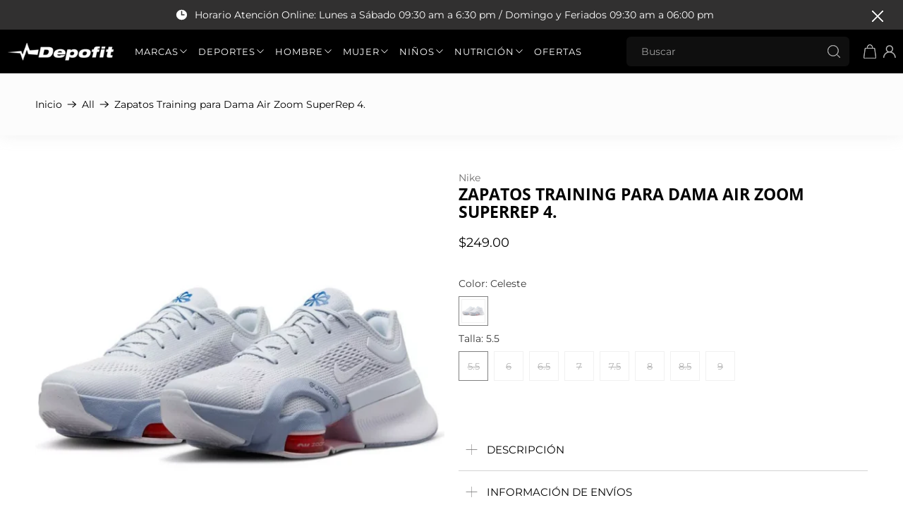

--- FILE ---
content_type: text/html; charset=utf-8
request_url: https://depofit.com/products/zapatos-training-para-dama-air-zoom-superrep-5
body_size: 63467
content:


 <!doctype html>
<html class="no-js no-touch" lang="es">
<head> <meta charset="utf-8"> <meta http-equiv="cleartype" content="on"> <meta name="robots" content="index,follow"> <meta name="viewport" content="width=device-width,initial-scale=1"> <meta name="theme-color" content="#ffffff"> <link rel="canonical" href="https://depofit.com/products/zapatos-training-para-dama-air-zoom-superrep-5"><title>Zapatos Training para Dama Air Zoom SuperRep 4. - Depofit</title> <!-- DNS prefetches --> <link rel="dns-prefetch" href="https://cdn.shopify.com"> <link rel="dns-prefetch" href="https://fonts.shopify.com"> <link rel="dns-prefetch" href="https://monorail-edge.shopifysvc.com"> <link rel="dns-prefetch" href="https://ajax.googleapis.com"> <!-- Preconnects --> <link rel="preconnect" href="https://cdn.shopify.com" crossorigin> <link rel="preconnect" href="https://fonts.shopify.com" crossorigin> <link rel="preconnect" href="https://monorail-edge.shopifysvc.com"> <link rel="preconnect" href="https://ajax.googleapis.com"> <!-- Preloads --> <!-- Preload CSS --> <link rel="preload" href="//depofit.com/cdn/shop/t/69/assets/fancybox.css?v=30466120580444283401741574304" as="style"> <link rel="preload" href="//depofit.com/cdn/shop/t/69/assets/styles.css?v=162139554822622369311764103670" as="style"> <link rel="preload" href="//depofit.com/cdn/shop/t/69/assets/custom.css?v=166593555913655608331741574830" as="style"> <!-- Preload JS --> <link rel="preload" href="https://ajax.googleapis.com/ajax/libs/jquery/3.6.0/jquery.min.js" as="script"> <link rel="preload" href="//depofit.com/cdn/shop/t/69/assets/vendors.js?v=11282825012671617991741574304" as="script"> <link rel="preload" href="//depofit.com/cdn/shop/t/69/assets/utilities.js?v=100900587288383393751741574304" as="script"> <link rel="preload" href="//depofit.com/cdn/shop/t/69/assets/app.js?v=136027531017419800571741574334" as="script"> <!-- CSS for Flex --> <link rel="stylesheet" href="//depofit.com/cdn/shop/t/69/assets/fancybox.css?v=30466120580444283401741574304"> <link rel="stylesheet" href="//depofit.com/cdn/shop/t/69/assets/styles.css?v=162139554822622369311764103670"> <link rel="stylesheet" href="//depofit.com/cdn/shop/t/69/assets/custom.css?v=166593555913655608331741574830"> <script src="//depofit.com/cdn/shop/t/69/assets/custom.js?v=85964288952196886511741574304" defer="defer"></script> <script>
    window.PXUTheme = window.PXUTheme || {};
    window.PXUTheme.version = '5.2.1';
    window.PXUTheme.name = 'Flex';</script> <script>
    

window.PXUTheme = window.PXUTheme || {};


window.PXUTheme.info = {
  name: 'Flex',
  version: '3.0.0'
}


window.PXUTheme.currency = {};
window.PXUTheme.currency.show_multiple_currencies = false;
window.PXUTheme.currency.presentment_currency = "USD";
window.PXUTheme.currency.default_currency = "USD";
window.PXUTheme.currency.display_format = "money_format";
window.PXUTheme.currency.money_format = "${{amount}}";
window.PXUTheme.currency.money_format_no_currency = "${{amount}}";
window.PXUTheme.currency.money_format_currency = "${{amount}} USD";
window.PXUTheme.currency.native_multi_currency = false;
window.PXUTheme.currency.iso_code = "USD";
window.PXUTheme.currency.symbol = "$";



window.PXUTheme.allCountryOptionTags = "\u003coption value=\"Venezuela\" data-provinces=\"[[\u0026quot;Amazonas\u0026quot;,\u0026quot;Amazonas\u0026quot;],[\u0026quot;Anzoátegui\u0026quot;,\u0026quot;Anzoátegui\u0026quot;],[\u0026quot;Apure\u0026quot;,\u0026quot;Apure\u0026quot;],[\u0026quot;Aragua\u0026quot;,\u0026quot;Aragua\u0026quot;],[\u0026quot;Barinas\u0026quot;,\u0026quot;Barinas\u0026quot;],[\u0026quot;Bolívar\u0026quot;,\u0026quot;Bolívar\u0026quot;],[\u0026quot;Carabobo\u0026quot;,\u0026quot;Carabobo\u0026quot;],[\u0026quot;Cojedes\u0026quot;,\u0026quot;Cojedes\u0026quot;],[\u0026quot;Delta Amacuro\u0026quot;,\u0026quot;Delta Amacuro\u0026quot;],[\u0026quot;Dependencias Federales\u0026quot;,\u0026quot;Dependencias Federales Venezolanas\u0026quot;],[\u0026quot;Distrito Capital\u0026quot;,\u0026quot;Distrito Capital\u0026quot;],[\u0026quot;Falcón\u0026quot;,\u0026quot;Falcón\u0026quot;],[\u0026quot;Guárico\u0026quot;,\u0026quot;Guárico\u0026quot;],[\u0026quot;La Guaira\u0026quot;,\u0026quot;Vargas\u0026quot;],[\u0026quot;Lara\u0026quot;,\u0026quot;Lara\u0026quot;],[\u0026quot;Miranda\u0026quot;,\u0026quot;Miranda\u0026quot;],[\u0026quot;Monagas\u0026quot;,\u0026quot;Monagas\u0026quot;],[\u0026quot;Mérida\u0026quot;,\u0026quot;Mérida\u0026quot;],[\u0026quot;Nueva Esparta\u0026quot;,\u0026quot;Nueva Esparta\u0026quot;],[\u0026quot;Portuguesa\u0026quot;,\u0026quot;Portuguesa\u0026quot;],[\u0026quot;Sucre\u0026quot;,\u0026quot;Sucre\u0026quot;],[\u0026quot;Trujillo\u0026quot;,\u0026quot;Trujillo\u0026quot;],[\u0026quot;Táchira\u0026quot;,\u0026quot;Táchira\u0026quot;],[\u0026quot;Yaracuy\u0026quot;,\u0026quot;Yaracuy\u0026quot;],[\u0026quot;Zulia\u0026quot;,\u0026quot;Zulia\u0026quot;]]\"\u003eVenezuela\u003c\/option\u003e\n\u003coption value=\"---\" data-provinces=\"[]\"\u003e---\u003c\/option\u003e\n\u003coption value=\"Afghanistan\" data-provinces=\"[]\"\u003eAfganistán\u003c\/option\u003e\n\u003coption value=\"Albania\" data-provinces=\"[]\"\u003eAlbania\u003c\/option\u003e\n\u003coption value=\"Germany\" data-provinces=\"[]\"\u003eAlemania\u003c\/option\u003e\n\u003coption value=\"Andorra\" data-provinces=\"[]\"\u003eAndorra\u003c\/option\u003e\n\u003coption value=\"Angola\" data-provinces=\"[]\"\u003eAngola\u003c\/option\u003e\n\u003coption value=\"Anguilla\" data-provinces=\"[]\"\u003eAnguila\u003c\/option\u003e\n\u003coption value=\"Antigua And Barbuda\" data-provinces=\"[]\"\u003eAntigua y Barbuda\u003c\/option\u003e\n\u003coption value=\"Saudi Arabia\" data-provinces=\"[]\"\u003eArabia Saudí\u003c\/option\u003e\n\u003coption value=\"Algeria\" data-provinces=\"[]\"\u003eArgelia\u003c\/option\u003e\n\u003coption value=\"Argentina\" data-provinces=\"[[\u0026quot;Buenos Aires\u0026quot;,\u0026quot;Buenos Aires (provincia)\u0026quot;],[\u0026quot;Catamarca\u0026quot;,\u0026quot;Catamarca\u0026quot;],[\u0026quot;Chaco\u0026quot;,\u0026quot;Chaco\u0026quot;],[\u0026quot;Chubut\u0026quot;,\u0026quot;Chubut\u0026quot;],[\u0026quot;Ciudad Autónoma de Buenos Aires\u0026quot;,\u0026quot;Ciudad Autónoma de Buenos Aires\u0026quot;],[\u0026quot;Corrientes\u0026quot;,\u0026quot;Corrientes\u0026quot;],[\u0026quot;Córdoba\u0026quot;,\u0026quot;Córdoba\u0026quot;],[\u0026quot;Entre Ríos\u0026quot;,\u0026quot;Entre Ríos\u0026quot;],[\u0026quot;Formosa\u0026quot;,\u0026quot;Formosa\u0026quot;],[\u0026quot;Jujuy\u0026quot;,\u0026quot;Jujuy\u0026quot;],[\u0026quot;La Pampa\u0026quot;,\u0026quot;La Pampa\u0026quot;],[\u0026quot;La Rioja\u0026quot;,\u0026quot;La Rioja\u0026quot;],[\u0026quot;Mendoza\u0026quot;,\u0026quot;Mendoza\u0026quot;],[\u0026quot;Misiones\u0026quot;,\u0026quot;Misiones\u0026quot;],[\u0026quot;Neuquén\u0026quot;,\u0026quot;Neuquén\u0026quot;],[\u0026quot;Río Negro\u0026quot;,\u0026quot;Río Negro\u0026quot;],[\u0026quot;Salta\u0026quot;,\u0026quot;Salta\u0026quot;],[\u0026quot;San Juan\u0026quot;,\u0026quot;San Juan\u0026quot;],[\u0026quot;San Luis\u0026quot;,\u0026quot;San Luis\u0026quot;],[\u0026quot;Santa Cruz\u0026quot;,\u0026quot;Santa Cruz\u0026quot;],[\u0026quot;Santa Fe\u0026quot;,\u0026quot;Santa Fe\u0026quot;],[\u0026quot;Santiago Del Estero\u0026quot;,\u0026quot;Santiago del Estero\u0026quot;],[\u0026quot;Tierra Del Fuego\u0026quot;,\u0026quot;Tierra del Fuego\u0026quot;],[\u0026quot;Tucumán\u0026quot;,\u0026quot;Tucumán\u0026quot;]]\"\u003eArgentina\u003c\/option\u003e\n\u003coption value=\"Armenia\" data-provinces=\"[]\"\u003eArmenia\u003c\/option\u003e\n\u003coption value=\"Aruba\" data-provinces=\"[]\"\u003eAruba\u003c\/option\u003e\n\u003coption value=\"Australia\" data-provinces=\"[[\u0026quot;Australian Capital Territory\u0026quot;,\u0026quot;Territorio de la Capital Australiana\u0026quot;],[\u0026quot;New South Wales\u0026quot;,\u0026quot;Nueva Gales del Sur\u0026quot;],[\u0026quot;Northern Territory\u0026quot;,\u0026quot;Territorio del Norte\u0026quot;],[\u0026quot;Queensland\u0026quot;,\u0026quot;Queensland\u0026quot;],[\u0026quot;South Australia\u0026quot;,\u0026quot;Australia Meridional\u0026quot;],[\u0026quot;Tasmania\u0026quot;,\u0026quot;Tasmania\u0026quot;],[\u0026quot;Victoria\u0026quot;,\u0026quot;Victoria\u0026quot;],[\u0026quot;Western Australia\u0026quot;,\u0026quot;Australia Occidental\u0026quot;]]\"\u003eAustralia\u003c\/option\u003e\n\u003coption value=\"Austria\" data-provinces=\"[]\"\u003eAustria\u003c\/option\u003e\n\u003coption value=\"Azerbaijan\" data-provinces=\"[]\"\u003eAzerbaiyán\u003c\/option\u003e\n\u003coption value=\"Bahamas\" data-provinces=\"[]\"\u003eBahamas\u003c\/option\u003e\n\u003coption value=\"Bangladesh\" data-provinces=\"[]\"\u003eBangladés\u003c\/option\u003e\n\u003coption value=\"Barbados\" data-provinces=\"[]\"\u003eBarbados\u003c\/option\u003e\n\u003coption value=\"Bahrain\" data-provinces=\"[]\"\u003eBaréin\u003c\/option\u003e\n\u003coption value=\"Belgium\" data-provinces=\"[]\"\u003eBélgica\u003c\/option\u003e\n\u003coption value=\"Belize\" data-provinces=\"[]\"\u003eBelice\u003c\/option\u003e\n\u003coption value=\"Benin\" data-provinces=\"[]\"\u003eBenín\u003c\/option\u003e\n\u003coption value=\"Bermuda\" data-provinces=\"[]\"\u003eBermudas\u003c\/option\u003e\n\u003coption value=\"Belarus\" data-provinces=\"[]\"\u003eBielorrusia\u003c\/option\u003e\n\u003coption value=\"Bolivia\" data-provinces=\"[]\"\u003eBolivia\u003c\/option\u003e\n\u003coption value=\"Bosnia And Herzegovina\" data-provinces=\"[]\"\u003eBosnia y Herzegovina\u003c\/option\u003e\n\u003coption value=\"Botswana\" data-provinces=\"[]\"\u003eBotsuana\u003c\/option\u003e\n\u003coption value=\"Brazil\" data-provinces=\"[[\u0026quot;Acre\u0026quot;,\u0026quot;Estado de Acre\u0026quot;],[\u0026quot;Alagoas\u0026quot;,\u0026quot;Alagoas\u0026quot;],[\u0026quot;Amapá\u0026quot;,\u0026quot;Amapá\u0026quot;],[\u0026quot;Amazonas\u0026quot;,\u0026quot;Estado de Amazonas\u0026quot;],[\u0026quot;Bahia\u0026quot;,\u0026quot;Estado de Bahía\u0026quot;],[\u0026quot;Ceará\u0026quot;,\u0026quot;Ceará\u0026quot;],[\u0026quot;Distrito Federal\u0026quot;,\u0026quot;Distrito Federal\u0026quot;],[\u0026quot;Espírito Santo\u0026quot;,\u0026quot;Estado de Espírito Santo\u0026quot;],[\u0026quot;Goiás\u0026quot;,\u0026quot;Estado de Goiás\u0026quot;],[\u0026quot;Maranhão\u0026quot;,\u0026quot;Maranhão\u0026quot;],[\u0026quot;Mato Grosso\u0026quot;,\u0026quot;Mato Grosso\u0026quot;],[\u0026quot;Mato Grosso do Sul\u0026quot;,\u0026quot;Mato Grosso del Sur\u0026quot;],[\u0026quot;Minas Gerais\u0026quot;,\u0026quot;Estado de Minas Gerais\u0026quot;],[\u0026quot;Paraná\u0026quot;,\u0026quot;Paraná\u0026quot;],[\u0026quot;Paraíba\u0026quot;,\u0026quot;Paraíba\u0026quot;],[\u0026quot;Pará\u0026quot;,\u0026quot;Pará\u0026quot;],[\u0026quot;Pernambuco\u0026quot;,\u0026quot;Pernambuco\u0026quot;],[\u0026quot;Piauí\u0026quot;,\u0026quot;Piauí\u0026quot;],[\u0026quot;Rio Grande do Norte\u0026quot;,\u0026quot;Río Grande del Norte\u0026quot;],[\u0026quot;Rio Grande do Sul\u0026quot;,\u0026quot;Río Grande del Sur\u0026quot;],[\u0026quot;Rio de Janeiro\u0026quot;,\u0026quot;Estado de Río de Janeiro\u0026quot;],[\u0026quot;Rondônia\u0026quot;,\u0026quot;Rondonia\u0026quot;],[\u0026quot;Roraima\u0026quot;,\u0026quot;Roraima\u0026quot;],[\u0026quot;Santa Catarina\u0026quot;,\u0026quot;Santa Catarina\u0026quot;],[\u0026quot;Sergipe\u0026quot;,\u0026quot;Sergipe\u0026quot;],[\u0026quot;São Paulo\u0026quot;,\u0026quot;São Paulo\u0026quot;],[\u0026quot;Tocantins\u0026quot;,\u0026quot;Tocantins\u0026quot;]]\"\u003eBrasil\u003c\/option\u003e\n\u003coption value=\"Brunei\" data-provinces=\"[]\"\u003eBrunéi\u003c\/option\u003e\n\u003coption value=\"Bulgaria\" data-provinces=\"[]\"\u003eBulgaria\u003c\/option\u003e\n\u003coption value=\"Burkina Faso\" data-provinces=\"[]\"\u003eBurkina Faso\u003c\/option\u003e\n\u003coption value=\"Burundi\" data-provinces=\"[]\"\u003eBurundi\u003c\/option\u003e\n\u003coption value=\"Bhutan\" data-provinces=\"[]\"\u003eBután\u003c\/option\u003e\n\u003coption value=\"Cape Verde\" data-provinces=\"[]\"\u003eCabo Verde\u003c\/option\u003e\n\u003coption value=\"Cambodia\" data-provinces=\"[]\"\u003eCamboya\u003c\/option\u003e\n\u003coption value=\"Republic of Cameroon\" data-provinces=\"[]\"\u003eCamerún\u003c\/option\u003e\n\u003coption value=\"Canada\" data-provinces=\"[[\u0026quot;Alberta\u0026quot;,\u0026quot;Alberta\u0026quot;],[\u0026quot;British Columbia\u0026quot;,\u0026quot;Columbia Británica\u0026quot;],[\u0026quot;Manitoba\u0026quot;,\u0026quot;Manitoba\u0026quot;],[\u0026quot;New Brunswick\u0026quot;,\u0026quot;Nuevo Brunswick\u0026quot;],[\u0026quot;Newfoundland and Labrador\u0026quot;,\u0026quot;Terranova y Labrador\u0026quot;],[\u0026quot;Northwest Territories\u0026quot;,\u0026quot;Territorios del Noroeste\u0026quot;],[\u0026quot;Nova Scotia\u0026quot;,\u0026quot;Nueva Escocia\u0026quot;],[\u0026quot;Nunavut\u0026quot;,\u0026quot;Nunavut\u0026quot;],[\u0026quot;Ontario\u0026quot;,\u0026quot;Ontario\u0026quot;],[\u0026quot;Prince Edward Island\u0026quot;,\u0026quot;Isla del Príncipe Eduardo\u0026quot;],[\u0026quot;Quebec\u0026quot;,\u0026quot;Quebec\u0026quot;],[\u0026quot;Saskatchewan\u0026quot;,\u0026quot;Saskatchewan\u0026quot;],[\u0026quot;Yukon\u0026quot;,\u0026quot;Yukón\u0026quot;]]\"\u003eCanadá\u003c\/option\u003e\n\u003coption value=\"Caribbean Netherlands\" data-provinces=\"[]\"\u003eCaribe neerlandés\u003c\/option\u003e\n\u003coption value=\"Qatar\" data-provinces=\"[]\"\u003eCatar\u003c\/option\u003e\n\u003coption value=\"Chad\" data-provinces=\"[]\"\u003eChad\u003c\/option\u003e\n\u003coption value=\"Czech Republic\" data-provinces=\"[]\"\u003eChequia\u003c\/option\u003e\n\u003coption value=\"Chile\" data-provinces=\"[[\u0026quot;Antofagasta\u0026quot;,\u0026quot;Antofagasta\u0026quot;],[\u0026quot;Araucanía\u0026quot;,\u0026quot;Araucanía\u0026quot;],[\u0026quot;Arica and Parinacota\u0026quot;,\u0026quot;Arica y Parinacota\u0026quot;],[\u0026quot;Atacama\u0026quot;,\u0026quot;Atacama\u0026quot;],[\u0026quot;Aysén\u0026quot;,\u0026quot;Aysén\u0026quot;],[\u0026quot;Biobío\u0026quot;,\u0026quot;Biobío\u0026quot;],[\u0026quot;Coquimbo\u0026quot;,\u0026quot;Coquimbo\u0026quot;],[\u0026quot;Los Lagos\u0026quot;,\u0026quot;Los Lagos\u0026quot;],[\u0026quot;Los Ríos\u0026quot;,\u0026quot;Los Ríos\u0026quot;],[\u0026quot;Magallanes\u0026quot;,\u0026quot;Magallanes\u0026quot;],[\u0026quot;Maule\u0026quot;,\u0026quot;Maule\u0026quot;],[\u0026quot;O\u0026#39;Higgins\u0026quot;,\u0026quot;O’Higgins\u0026quot;],[\u0026quot;Santiago\u0026quot;,\u0026quot;Santiago\u0026quot;],[\u0026quot;Tarapacá\u0026quot;,\u0026quot;Tarapacá\u0026quot;],[\u0026quot;Valparaíso\u0026quot;,\u0026quot;Valparaíso\u0026quot;],[\u0026quot;Ñuble\u0026quot;,\u0026quot;Ñuble\u0026quot;]]\"\u003eChile\u003c\/option\u003e\n\u003coption value=\"China\" data-provinces=\"[[\u0026quot;Anhui\u0026quot;,\u0026quot;Anhui\u0026quot;],[\u0026quot;Beijing\u0026quot;,\u0026quot;Pekín\u0026quot;],[\u0026quot;Chongqing\u0026quot;,\u0026quot;Chongqing\u0026quot;],[\u0026quot;Fujian\u0026quot;,\u0026quot;Fujian\u0026quot;],[\u0026quot;Gansu\u0026quot;,\u0026quot;Gansu\u0026quot;],[\u0026quot;Guangdong\u0026quot;,\u0026quot;Provincia de Cantón\u0026quot;],[\u0026quot;Guangxi\u0026quot;,\u0026quot;Guangxi\u0026quot;],[\u0026quot;Guizhou\u0026quot;,\u0026quot;Guizhou\u0026quot;],[\u0026quot;Hainan\u0026quot;,\u0026quot;Hainan\u0026quot;],[\u0026quot;Hebei\u0026quot;,\u0026quot;Hebei\u0026quot;],[\u0026quot;Heilongjiang\u0026quot;,\u0026quot;Heilongjiang\u0026quot;],[\u0026quot;Henan\u0026quot;,\u0026quot;Henan\u0026quot;],[\u0026quot;Hubei\u0026quot;,\u0026quot;Hubei\u0026quot;],[\u0026quot;Hunan\u0026quot;,\u0026quot;Hunan\u0026quot;],[\u0026quot;Inner Mongolia\u0026quot;,\u0026quot;Mongolia Interior\u0026quot;],[\u0026quot;Jiangsu\u0026quot;,\u0026quot;Jiangsu\u0026quot;],[\u0026quot;Jiangxi\u0026quot;,\u0026quot;Jiangxi\u0026quot;],[\u0026quot;Jilin\u0026quot;,\u0026quot;Jilin\u0026quot;],[\u0026quot;Liaoning\u0026quot;,\u0026quot;Liaoning\u0026quot;],[\u0026quot;Ningxia\u0026quot;,\u0026quot;Ningxia\u0026quot;],[\u0026quot;Qinghai\u0026quot;,\u0026quot;Qinghai\u0026quot;],[\u0026quot;Shaanxi\u0026quot;,\u0026quot;Shaanxi\u0026quot;],[\u0026quot;Shandong\u0026quot;,\u0026quot;Shandong\u0026quot;],[\u0026quot;Shanghai\u0026quot;,\u0026quot;Shanghái\u0026quot;],[\u0026quot;Shanxi\u0026quot;,\u0026quot;Shanxi\u0026quot;],[\u0026quot;Sichuan\u0026quot;,\u0026quot;Sichuan\u0026quot;],[\u0026quot;Tianjin\u0026quot;,\u0026quot;Tianjin\u0026quot;],[\u0026quot;Xinjiang\u0026quot;,\u0026quot;Sinkiang\u0026quot;],[\u0026quot;Xizang\u0026quot;,\u0026quot;Tíbet\u0026quot;],[\u0026quot;Yunnan\u0026quot;,\u0026quot;Yunnan\u0026quot;],[\u0026quot;Zhejiang\u0026quot;,\u0026quot;Zhejiang\u0026quot;]]\"\u003eChina\u003c\/option\u003e\n\u003coption value=\"Cyprus\" data-provinces=\"[]\"\u003eChipre\u003c\/option\u003e\n\u003coption value=\"Holy See (Vatican City State)\" data-provinces=\"[]\"\u003eCiudad del Vaticano\u003c\/option\u003e\n\u003coption value=\"Colombia\" data-provinces=\"[[\u0026quot;Amazonas\u0026quot;,\u0026quot;Amazonas\u0026quot;],[\u0026quot;Antioquia\u0026quot;,\u0026quot;Antioquia\u0026quot;],[\u0026quot;Arauca\u0026quot;,\u0026quot;Arauca\u0026quot;],[\u0026quot;Atlántico\u0026quot;,\u0026quot;Atlántico\u0026quot;],[\u0026quot;Bogotá, D.C.\u0026quot;,\u0026quot;Bogotá\u0026quot;],[\u0026quot;Bolívar\u0026quot;,\u0026quot;Bolívar\u0026quot;],[\u0026quot;Boyacá\u0026quot;,\u0026quot;Boyacá\u0026quot;],[\u0026quot;Caldas\u0026quot;,\u0026quot;Caldas\u0026quot;],[\u0026quot;Caquetá\u0026quot;,\u0026quot;Caquetá\u0026quot;],[\u0026quot;Casanare\u0026quot;,\u0026quot;Casanare\u0026quot;],[\u0026quot;Cauca\u0026quot;,\u0026quot;Cauca\u0026quot;],[\u0026quot;Cesar\u0026quot;,\u0026quot;Cesar\u0026quot;],[\u0026quot;Chocó\u0026quot;,\u0026quot;Chocó\u0026quot;],[\u0026quot;Cundinamarca\u0026quot;,\u0026quot;Cundinamarca\u0026quot;],[\u0026quot;Córdoba\u0026quot;,\u0026quot;Córdoba\u0026quot;],[\u0026quot;Guainía\u0026quot;,\u0026quot;Guainía\u0026quot;],[\u0026quot;Guaviare\u0026quot;,\u0026quot;Guaviare\u0026quot;],[\u0026quot;Huila\u0026quot;,\u0026quot;Huila\u0026quot;],[\u0026quot;La Guajira\u0026quot;,\u0026quot;La Guajira\u0026quot;],[\u0026quot;Magdalena\u0026quot;,\u0026quot;Magdalena\u0026quot;],[\u0026quot;Meta\u0026quot;,\u0026quot;Meta\u0026quot;],[\u0026quot;Nariño\u0026quot;,\u0026quot;Nariño\u0026quot;],[\u0026quot;Norte de Santander\u0026quot;,\u0026quot;Norte de Santander\u0026quot;],[\u0026quot;Putumayo\u0026quot;,\u0026quot;Putumayo\u0026quot;],[\u0026quot;Quindío\u0026quot;,\u0026quot;Quindío\u0026quot;],[\u0026quot;Risaralda\u0026quot;,\u0026quot;Risaralda\u0026quot;],[\u0026quot;San Andrés, Providencia y Santa Catalina\u0026quot;,\u0026quot;Archipiélago de San Andrés, Providencia y Santa Catalina\u0026quot;],[\u0026quot;Santander\u0026quot;,\u0026quot;Santander\u0026quot;],[\u0026quot;Sucre\u0026quot;,\u0026quot;Sucre\u0026quot;],[\u0026quot;Tolima\u0026quot;,\u0026quot;Tolima\u0026quot;],[\u0026quot;Valle del Cauca\u0026quot;,\u0026quot;Valle del Cauca\u0026quot;],[\u0026quot;Vaupés\u0026quot;,\u0026quot;Vaupés\u0026quot;],[\u0026quot;Vichada\u0026quot;,\u0026quot;Vichada\u0026quot;]]\"\u003eColombia\u003c\/option\u003e\n\u003coption value=\"Comoros\" data-provinces=\"[]\"\u003eComoras\u003c\/option\u003e\n\u003coption value=\"Congo\" data-provinces=\"[]\"\u003eCongo\u003c\/option\u003e\n\u003coption value=\"South Korea\" data-provinces=\"[[\u0026quot;Busan\u0026quot;,\u0026quot;Busan\u0026quot;],[\u0026quot;Chungbuk\u0026quot;,\u0026quot;Chungcheong del Norte\u0026quot;],[\u0026quot;Chungnam\u0026quot;,\u0026quot;Chungcheong del Sur\u0026quot;],[\u0026quot;Daegu\u0026quot;,\u0026quot;Daegu\u0026quot;],[\u0026quot;Daejeon\u0026quot;,\u0026quot;Daejeon\u0026quot;],[\u0026quot;Gangwon\u0026quot;,\u0026quot;Gangwon\u0026quot;],[\u0026quot;Gwangju\u0026quot;,\u0026quot;Gwangju\u0026quot;],[\u0026quot;Gyeongbuk\u0026quot;,\u0026quot;Gyeongsang del Norte\u0026quot;],[\u0026quot;Gyeonggi\u0026quot;,\u0026quot;Gyeonggi\u0026quot;],[\u0026quot;Gyeongnam\u0026quot;,\u0026quot;Gyeongsang del Sur\u0026quot;],[\u0026quot;Incheon\u0026quot;,\u0026quot;Incheon\u0026quot;],[\u0026quot;Jeju\u0026quot;,\u0026quot;Jeju-do\u0026quot;],[\u0026quot;Jeonbuk\u0026quot;,\u0026quot;Jeolla del Norte\u0026quot;],[\u0026quot;Jeonnam\u0026quot;,\u0026quot;Jeolla del Sur\u0026quot;],[\u0026quot;Sejong\u0026quot;,\u0026quot;Sejong\u0026quot;],[\u0026quot;Seoul\u0026quot;,\u0026quot;Seúl\u0026quot;],[\u0026quot;Ulsan\u0026quot;,\u0026quot;Ulsan\u0026quot;]]\"\u003eCorea del Sur\u003c\/option\u003e\n\u003coption value=\"Costa Rica\" data-provinces=\"[[\u0026quot;Alajuela\u0026quot;,\u0026quot;Provincia de Alajuela\u0026quot;],[\u0026quot;Cartago\u0026quot;,\u0026quot;Provincia de Cartago\u0026quot;],[\u0026quot;Guanacaste\u0026quot;,\u0026quot;Provincia de Guanacaste\u0026quot;],[\u0026quot;Heredia\u0026quot;,\u0026quot;Heredia\u0026quot;],[\u0026quot;Limón\u0026quot;,\u0026quot;Limón\u0026quot;],[\u0026quot;Puntarenas\u0026quot;,\u0026quot;Puntarenas\u0026quot;],[\u0026quot;San José\u0026quot;,\u0026quot;Provincia de San José\u0026quot;]]\"\u003eCosta Rica\u003c\/option\u003e\n\u003coption value=\"Croatia\" data-provinces=\"[]\"\u003eCroacia\u003c\/option\u003e\n\u003coption value=\"Curaçao\" data-provinces=\"[]\"\u003eCurazao\u003c\/option\u003e\n\u003coption value=\"Côte d'Ivoire\" data-provinces=\"[]\"\u003eCôte d’Ivoire\u003c\/option\u003e\n\u003coption value=\"Denmark\" data-provinces=\"[]\"\u003eDinamarca\u003c\/option\u003e\n\u003coption value=\"Dominica\" data-provinces=\"[]\"\u003eDominica\u003c\/option\u003e\n\u003coption value=\"Ecuador\" data-provinces=\"[]\"\u003eEcuador\u003c\/option\u003e\n\u003coption value=\"Egypt\" data-provinces=\"[[\u0026quot;6th of October\u0026quot;,\u0026quot;6 de octubre\u0026quot;],[\u0026quot;Al Sharqia\u0026quot;,\u0026quot;Oriental\u0026quot;],[\u0026quot;Alexandria\u0026quot;,\u0026quot;Alejandría\u0026quot;],[\u0026quot;Aswan\u0026quot;,\u0026quot;Asuán\u0026quot;],[\u0026quot;Asyut\u0026quot;,\u0026quot;Asiut\u0026quot;],[\u0026quot;Beheira\u0026quot;,\u0026quot;Behera\u0026quot;],[\u0026quot;Beni Suef\u0026quot;,\u0026quot;Beni Suef\u0026quot;],[\u0026quot;Cairo\u0026quot;,\u0026quot;El Cairo\u0026quot;],[\u0026quot;Dakahlia\u0026quot;,\u0026quot;Dacalia\u0026quot;],[\u0026quot;Damietta\u0026quot;,\u0026quot;Damieta\u0026quot;],[\u0026quot;Faiyum\u0026quot;,\u0026quot;Fayún\u0026quot;],[\u0026quot;Gharbia\u0026quot;,\u0026quot;Occidental\u0026quot;],[\u0026quot;Giza\u0026quot;,\u0026quot;Guiza\u0026quot;],[\u0026quot;Helwan\u0026quot;,\u0026quot;Helwan\u0026quot;],[\u0026quot;Ismailia\u0026quot;,\u0026quot;Ismailia\u0026quot;],[\u0026quot;Kafr el-Sheikh\u0026quot;,\u0026quot;Kafr el Sheij\u0026quot;],[\u0026quot;Luxor\u0026quot;,\u0026quot;Lúxor\u0026quot;],[\u0026quot;Matrouh\u0026quot;,\u0026quot;Matrú\u0026quot;],[\u0026quot;Minya\u0026quot;,\u0026quot;Menia\u0026quot;],[\u0026quot;Monufia\u0026quot;,\u0026quot;Menufia\u0026quot;],[\u0026quot;New Valley\u0026quot;,\u0026quot;Nuevo Valle\u0026quot;],[\u0026quot;North Sinai\u0026quot;,\u0026quot;Sinaí del Norte\u0026quot;],[\u0026quot;Port Said\u0026quot;,\u0026quot;Puerto Saíd\u0026quot;],[\u0026quot;Qalyubia\u0026quot;,\u0026quot;Caliubia\u0026quot;],[\u0026quot;Qena\u0026quot;,\u0026quot;Quena\u0026quot;],[\u0026quot;Red Sea\u0026quot;,\u0026quot;Mar Rojo\u0026quot;],[\u0026quot;Sohag\u0026quot;,\u0026quot;Suhag\u0026quot;],[\u0026quot;South Sinai\u0026quot;,\u0026quot;Sinaí del Sur\u0026quot;],[\u0026quot;Suez\u0026quot;,\u0026quot;Gobernación de Suez\u0026quot;]]\"\u003eEgipto\u003c\/option\u003e\n\u003coption value=\"El Salvador\" data-provinces=\"[[\u0026quot;Ahuachapán\u0026quot;,\u0026quot;Ahuachapán\u0026quot;],[\u0026quot;Cabañas\u0026quot;,\u0026quot;Cabañas\u0026quot;],[\u0026quot;Chalatenango\u0026quot;,\u0026quot;Chalatenango\u0026quot;],[\u0026quot;Cuscatlán\u0026quot;,\u0026quot;Cuscatlán\u0026quot;],[\u0026quot;La Libertad\u0026quot;,\u0026quot;La Libertad\u0026quot;],[\u0026quot;La Paz\u0026quot;,\u0026quot;La Paz\u0026quot;],[\u0026quot;La Unión\u0026quot;,\u0026quot;La Unión\u0026quot;],[\u0026quot;Morazán\u0026quot;,\u0026quot;Morazán\u0026quot;],[\u0026quot;San Miguel\u0026quot;,\u0026quot;San Miguel\u0026quot;],[\u0026quot;San Salvador\u0026quot;,\u0026quot;San Salvador\u0026quot;],[\u0026quot;San Vicente\u0026quot;,\u0026quot;San Vicente\u0026quot;],[\u0026quot;Santa Ana\u0026quot;,\u0026quot;Santa Ana\u0026quot;],[\u0026quot;Sonsonate\u0026quot;,\u0026quot;Sonsonate\u0026quot;],[\u0026quot;Usulután\u0026quot;,\u0026quot;Usulután\u0026quot;]]\"\u003eEl Salvador\u003c\/option\u003e\n\u003coption value=\"United Arab Emirates\" data-provinces=\"[[\u0026quot;Abu Dhabi\u0026quot;,\u0026quot;Abu Dabi\u0026quot;],[\u0026quot;Ajman\u0026quot;,\u0026quot;Ajmán\u0026quot;],[\u0026quot;Dubai\u0026quot;,\u0026quot;Dubái\u0026quot;],[\u0026quot;Fujairah\u0026quot;,\u0026quot;Fuyaira\u0026quot;],[\u0026quot;Ras al-Khaimah\u0026quot;,\u0026quot;Ras al-Jaima\u0026quot;],[\u0026quot;Sharjah\u0026quot;,\u0026quot;Sharjah\u0026quot;],[\u0026quot;Umm al-Quwain\u0026quot;,\u0026quot;Umm al-Qaywayn\u0026quot;]]\"\u003eEmiratos Árabes Unidos\u003c\/option\u003e\n\u003coption value=\"Eritrea\" data-provinces=\"[]\"\u003eEritrea\u003c\/option\u003e\n\u003coption value=\"Slovakia\" data-provinces=\"[]\"\u003eEslovaquia\u003c\/option\u003e\n\u003coption value=\"Slovenia\" data-provinces=\"[]\"\u003eEslovenia\u003c\/option\u003e\n\u003coption value=\"Spain\" data-provinces=\"[[\u0026quot;A Coruña\u0026quot;,\u0026quot;La Coruña\u0026quot;],[\u0026quot;Albacete\u0026quot;,\u0026quot;Albacete\u0026quot;],[\u0026quot;Alicante\u0026quot;,\u0026quot;Alicante\u0026quot;],[\u0026quot;Almería\u0026quot;,\u0026quot;Almería\u0026quot;],[\u0026quot;Asturias\u0026quot;,\u0026quot;Asturias\u0026quot;],[\u0026quot;Badajoz\u0026quot;,\u0026quot;Badajoz\u0026quot;],[\u0026quot;Balears\u0026quot;,\u0026quot;Islas Baleares\u0026quot;],[\u0026quot;Barcelona\u0026quot;,\u0026quot;Barcelona\u0026quot;],[\u0026quot;Burgos\u0026quot;,\u0026quot;Burgos\u0026quot;],[\u0026quot;Cantabria\u0026quot;,\u0026quot;Cantabria\u0026quot;],[\u0026quot;Castellón\u0026quot;,\u0026quot;Castellón\u0026quot;],[\u0026quot;Ceuta\u0026quot;,\u0026quot;Ceuta\u0026quot;],[\u0026quot;Ciudad Real\u0026quot;,\u0026quot;Ciudad Real\u0026quot;],[\u0026quot;Cuenca\u0026quot;,\u0026quot;Cuenca\u0026quot;],[\u0026quot;Cáceres\u0026quot;,\u0026quot;Cáceres\u0026quot;],[\u0026quot;Cádiz\u0026quot;,\u0026quot;Cádiz\u0026quot;],[\u0026quot;Córdoba\u0026quot;,\u0026quot;Córdoba\u0026quot;],[\u0026quot;Girona\u0026quot;,\u0026quot;Gerona\u0026quot;],[\u0026quot;Granada\u0026quot;,\u0026quot;Granada\u0026quot;],[\u0026quot;Guadalajara\u0026quot;,\u0026quot;Guadalajara\u0026quot;],[\u0026quot;Guipúzcoa\u0026quot;,\u0026quot;Guipúzcoa\u0026quot;],[\u0026quot;Huelva\u0026quot;,\u0026quot;Huelva\u0026quot;],[\u0026quot;Huesca\u0026quot;,\u0026quot;Huesca\u0026quot;],[\u0026quot;Jaén\u0026quot;,\u0026quot;Jaén\u0026quot;],[\u0026quot;La Rioja\u0026quot;,\u0026quot;La Rioja\u0026quot;],[\u0026quot;Las Palmas\u0026quot;,\u0026quot;Las Palmas\u0026quot;],[\u0026quot;León\u0026quot;,\u0026quot;León\u0026quot;],[\u0026quot;Lleida\u0026quot;,\u0026quot;Lérida\u0026quot;],[\u0026quot;Lugo\u0026quot;,\u0026quot;Lugo\u0026quot;],[\u0026quot;Madrid\u0026quot;,\u0026quot;Madrid\u0026quot;],[\u0026quot;Melilla\u0026quot;,\u0026quot;Melilla\u0026quot;],[\u0026quot;Murcia\u0026quot;,\u0026quot;Murcia\u0026quot;],[\u0026quot;Málaga\u0026quot;,\u0026quot;Málaga\u0026quot;],[\u0026quot;Navarra\u0026quot;,\u0026quot;Navarra\u0026quot;],[\u0026quot;Ourense\u0026quot;,\u0026quot;Orense\u0026quot;],[\u0026quot;Palencia\u0026quot;,\u0026quot;Palencia\u0026quot;],[\u0026quot;Pontevedra\u0026quot;,\u0026quot;Pontevedra\u0026quot;],[\u0026quot;Salamanca\u0026quot;,\u0026quot;Salamanca\u0026quot;],[\u0026quot;Santa Cruz de Tenerife\u0026quot;,\u0026quot;Santa Cruz de Tenerife\u0026quot;],[\u0026quot;Segovia\u0026quot;,\u0026quot;Segovia\u0026quot;],[\u0026quot;Sevilla\u0026quot;,\u0026quot;Sevilla\u0026quot;],[\u0026quot;Soria\u0026quot;,\u0026quot;Soria\u0026quot;],[\u0026quot;Tarragona\u0026quot;,\u0026quot;Tarragona\u0026quot;],[\u0026quot;Teruel\u0026quot;,\u0026quot;Teruel\u0026quot;],[\u0026quot;Toledo\u0026quot;,\u0026quot;Toledo\u0026quot;],[\u0026quot;Valencia\u0026quot;,\u0026quot;Valencia\u0026quot;],[\u0026quot;Valladolid\u0026quot;,\u0026quot;Valladolid\u0026quot;],[\u0026quot;Vizcaya\u0026quot;,\u0026quot;Vizcaya\u0026quot;],[\u0026quot;Zamora\u0026quot;,\u0026quot;Zamora\u0026quot;],[\u0026quot;Zaragoza\u0026quot;,\u0026quot;Zaragoza\u0026quot;],[\u0026quot;Álava\u0026quot;,\u0026quot;Álava\u0026quot;],[\u0026quot;Ávila\u0026quot;,\u0026quot;Ávila\u0026quot;]]\"\u003eEspaña\u003c\/option\u003e\n\u003coption value=\"United States\" data-provinces=\"[[\u0026quot;Alabama\u0026quot;,\u0026quot;Alabama\u0026quot;],[\u0026quot;Alaska\u0026quot;,\u0026quot;Alaska\u0026quot;],[\u0026quot;American Samoa\u0026quot;,\u0026quot;Samoa Americana\u0026quot;],[\u0026quot;Arizona\u0026quot;,\u0026quot;Arizona\u0026quot;],[\u0026quot;Arkansas\u0026quot;,\u0026quot;Arkansas\u0026quot;],[\u0026quot;Armed Forces Americas\u0026quot;,\u0026quot;Fuerzas Armadas de las Américas\u0026quot;],[\u0026quot;Armed Forces Europe\u0026quot;,\u0026quot;Fuerzas Armadas de Europa\u0026quot;],[\u0026quot;Armed Forces Pacific\u0026quot;,\u0026quot;Fuerzas Armadas del Pacífico\u0026quot;],[\u0026quot;California\u0026quot;,\u0026quot;California\u0026quot;],[\u0026quot;Colorado\u0026quot;,\u0026quot;Colorado\u0026quot;],[\u0026quot;Connecticut\u0026quot;,\u0026quot;Connecticut\u0026quot;],[\u0026quot;Delaware\u0026quot;,\u0026quot;Delaware\u0026quot;],[\u0026quot;District of Columbia\u0026quot;,\u0026quot;Washington D. C.\u0026quot;],[\u0026quot;Federated States of Micronesia\u0026quot;,\u0026quot;Micronesia\u0026quot;],[\u0026quot;Florida\u0026quot;,\u0026quot;Florida\u0026quot;],[\u0026quot;Georgia\u0026quot;,\u0026quot;Georgia\u0026quot;],[\u0026quot;Guam\u0026quot;,\u0026quot;Guam\u0026quot;],[\u0026quot;Hawaii\u0026quot;,\u0026quot;Hawái\u0026quot;],[\u0026quot;Idaho\u0026quot;,\u0026quot;Idaho\u0026quot;],[\u0026quot;Illinois\u0026quot;,\u0026quot;Illinois\u0026quot;],[\u0026quot;Indiana\u0026quot;,\u0026quot;Indiana\u0026quot;],[\u0026quot;Iowa\u0026quot;,\u0026quot;Iowa\u0026quot;],[\u0026quot;Kansas\u0026quot;,\u0026quot;Kansas\u0026quot;],[\u0026quot;Kentucky\u0026quot;,\u0026quot;Kentucky\u0026quot;],[\u0026quot;Louisiana\u0026quot;,\u0026quot;Luisiana\u0026quot;],[\u0026quot;Maine\u0026quot;,\u0026quot;Maine\u0026quot;],[\u0026quot;Marshall Islands\u0026quot;,\u0026quot;Islas Marshall\u0026quot;],[\u0026quot;Maryland\u0026quot;,\u0026quot;Maryland\u0026quot;],[\u0026quot;Massachusetts\u0026quot;,\u0026quot;Massachusetts\u0026quot;],[\u0026quot;Michigan\u0026quot;,\u0026quot;Míchigan\u0026quot;],[\u0026quot;Minnesota\u0026quot;,\u0026quot;Minnesota\u0026quot;],[\u0026quot;Mississippi\u0026quot;,\u0026quot;Misisipi\u0026quot;],[\u0026quot;Missouri\u0026quot;,\u0026quot;Misuri\u0026quot;],[\u0026quot;Montana\u0026quot;,\u0026quot;Montana\u0026quot;],[\u0026quot;Nebraska\u0026quot;,\u0026quot;Nebraska\u0026quot;],[\u0026quot;Nevada\u0026quot;,\u0026quot;Nevada\u0026quot;],[\u0026quot;New Hampshire\u0026quot;,\u0026quot;Nuevo Hampshire\u0026quot;],[\u0026quot;New Jersey\u0026quot;,\u0026quot;Nueva Jersey\u0026quot;],[\u0026quot;New Mexico\u0026quot;,\u0026quot;Nuevo México\u0026quot;],[\u0026quot;New York\u0026quot;,\u0026quot;Nueva York\u0026quot;],[\u0026quot;North Carolina\u0026quot;,\u0026quot;Carolina del Norte\u0026quot;],[\u0026quot;North Dakota\u0026quot;,\u0026quot;Dakota del Norte\u0026quot;],[\u0026quot;Northern Mariana Islands\u0026quot;,\u0026quot;Islas Marianas del Norte\u0026quot;],[\u0026quot;Ohio\u0026quot;,\u0026quot;Ohio\u0026quot;],[\u0026quot;Oklahoma\u0026quot;,\u0026quot;Oklahoma\u0026quot;],[\u0026quot;Oregon\u0026quot;,\u0026quot;Oregón\u0026quot;],[\u0026quot;Palau\u0026quot;,\u0026quot;Palaos\u0026quot;],[\u0026quot;Pennsylvania\u0026quot;,\u0026quot;Pensilvania\u0026quot;],[\u0026quot;Puerto Rico\u0026quot;,\u0026quot;Puerto Rico\u0026quot;],[\u0026quot;Rhode Island\u0026quot;,\u0026quot;Rhode Island\u0026quot;],[\u0026quot;South Carolina\u0026quot;,\u0026quot;Carolina del Sur\u0026quot;],[\u0026quot;South Dakota\u0026quot;,\u0026quot;Dakota del Sur\u0026quot;],[\u0026quot;Tennessee\u0026quot;,\u0026quot;Tennessee\u0026quot;],[\u0026quot;Texas\u0026quot;,\u0026quot;Texas\u0026quot;],[\u0026quot;Utah\u0026quot;,\u0026quot;Utah\u0026quot;],[\u0026quot;Vermont\u0026quot;,\u0026quot;Vermont\u0026quot;],[\u0026quot;Virgin Islands\u0026quot;,\u0026quot;Islas Vírgenes de EE. UU.\u0026quot;],[\u0026quot;Virginia\u0026quot;,\u0026quot;Virginia\u0026quot;],[\u0026quot;Washington\u0026quot;,\u0026quot;Washington\u0026quot;],[\u0026quot;West Virginia\u0026quot;,\u0026quot;Virginia Occidental\u0026quot;],[\u0026quot;Wisconsin\u0026quot;,\u0026quot;Wisconsin\u0026quot;],[\u0026quot;Wyoming\u0026quot;,\u0026quot;Wyoming\u0026quot;]]\"\u003eEstados Unidos\u003c\/option\u003e\n\u003coption value=\"Estonia\" data-provinces=\"[]\"\u003eEstonia\u003c\/option\u003e\n\u003coption value=\"Eswatini\" data-provinces=\"[]\"\u003eEsuatini\u003c\/option\u003e\n\u003coption value=\"Ethiopia\" data-provinces=\"[]\"\u003eEtiopía\u003c\/option\u003e\n\u003coption value=\"Philippines\" data-provinces=\"[[\u0026quot;Abra\u0026quot;,\u0026quot;Abra\u0026quot;],[\u0026quot;Agusan del Norte\u0026quot;,\u0026quot;Agusan del Norte\u0026quot;],[\u0026quot;Agusan del Sur\u0026quot;,\u0026quot;Agusan del Sur\u0026quot;],[\u0026quot;Aklan\u0026quot;,\u0026quot;Aklan\u0026quot;],[\u0026quot;Albay\u0026quot;,\u0026quot;Albay\u0026quot;],[\u0026quot;Antique\u0026quot;,\u0026quot;Antique\u0026quot;],[\u0026quot;Apayao\u0026quot;,\u0026quot;Apayao\u0026quot;],[\u0026quot;Aurora\u0026quot;,\u0026quot;Aurora\u0026quot;],[\u0026quot;Basilan\u0026quot;,\u0026quot;Basilán\u0026quot;],[\u0026quot;Bataan\u0026quot;,\u0026quot;Bataán\u0026quot;],[\u0026quot;Batanes\u0026quot;,\u0026quot;Batanes\u0026quot;],[\u0026quot;Batangas\u0026quot;,\u0026quot;Batangas\u0026quot;],[\u0026quot;Benguet\u0026quot;,\u0026quot;Benguet\u0026quot;],[\u0026quot;Biliran\u0026quot;,\u0026quot;Bilirán\u0026quot;],[\u0026quot;Bohol\u0026quot;,\u0026quot;Bohol\u0026quot;],[\u0026quot;Bukidnon\u0026quot;,\u0026quot;Bukidnon\u0026quot;],[\u0026quot;Bulacan\u0026quot;,\u0026quot;Bulacán\u0026quot;],[\u0026quot;Cagayan\u0026quot;,\u0026quot;Cagayán\u0026quot;],[\u0026quot;Camarines Norte\u0026quot;,\u0026quot;Camarines Norte\u0026quot;],[\u0026quot;Camarines Sur\u0026quot;,\u0026quot;Camarines Sur\u0026quot;],[\u0026quot;Camiguin\u0026quot;,\u0026quot;Camiguín\u0026quot;],[\u0026quot;Capiz\u0026quot;,\u0026quot;Cápiz\u0026quot;],[\u0026quot;Catanduanes\u0026quot;,\u0026quot;Catanduanes\u0026quot;],[\u0026quot;Cavite\u0026quot;,\u0026quot;Cavite\u0026quot;],[\u0026quot;Cebu\u0026quot;,\u0026quot;Cebú\u0026quot;],[\u0026quot;Cotabato\u0026quot;,\u0026quot;Cotabato\u0026quot;],[\u0026quot;Davao Occidental\u0026quot;,\u0026quot;Dávao Occidental\u0026quot;],[\u0026quot;Davao Oriental\u0026quot;,\u0026quot;Davao Oriental\u0026quot;],[\u0026quot;Davao de Oro\u0026quot;,\u0026quot;Valle de Compostela\u0026quot;],[\u0026quot;Davao del Norte\u0026quot;,\u0026quot;Davao del Norte\u0026quot;],[\u0026quot;Davao del Sur\u0026quot;,\u0026quot;Davao del Sur\u0026quot;],[\u0026quot;Dinagat Islands\u0026quot;,\u0026quot;Islas Dinagat\u0026quot;],[\u0026quot;Eastern Samar\u0026quot;,\u0026quot;Sámar Oriental\u0026quot;],[\u0026quot;Guimaras\u0026quot;,\u0026quot;Guimarás\u0026quot;],[\u0026quot;Ifugao\u0026quot;,\u0026quot;Ifugao\u0026quot;],[\u0026quot;Ilocos Norte\u0026quot;,\u0026quot;Ilocos Norte\u0026quot;],[\u0026quot;Ilocos Sur\u0026quot;,\u0026quot;Ilocos Sur\u0026quot;],[\u0026quot;Iloilo\u0026quot;,\u0026quot;Iloílo\u0026quot;],[\u0026quot;Isabela\u0026quot;,\u0026quot;Isabela\u0026quot;],[\u0026quot;Kalinga\u0026quot;,\u0026quot;Kalinga\u0026quot;],[\u0026quot;La Union\u0026quot;,\u0026quot;La Unión\u0026quot;],[\u0026quot;Laguna\u0026quot;,\u0026quot;La Laguna\u0026quot;],[\u0026quot;Lanao del Norte\u0026quot;,\u0026quot;Lanao del Norte\u0026quot;],[\u0026quot;Lanao del Sur\u0026quot;,\u0026quot;Lanao del Sur\u0026quot;],[\u0026quot;Leyte\u0026quot;,\u0026quot;Leyte\u0026quot;],[\u0026quot;Maguindanao\u0026quot;,\u0026quot;Maguindanao\u0026quot;],[\u0026quot;Marinduque\u0026quot;,\u0026quot;Marinduque\u0026quot;],[\u0026quot;Masbate\u0026quot;,\u0026quot;Masbate\u0026quot;],[\u0026quot;Metro Manila\u0026quot;,\u0026quot;Gran Manila\u0026quot;],[\u0026quot;Misamis Occidental\u0026quot;,\u0026quot;Misamis Occidental\u0026quot;],[\u0026quot;Misamis Oriental\u0026quot;,\u0026quot;Misamis Oriental\u0026quot;],[\u0026quot;Mountain Province\u0026quot;,\u0026quot;La Montaña\u0026quot;],[\u0026quot;Negros Occidental\u0026quot;,\u0026quot;Negros Occidental\u0026quot;],[\u0026quot;Negros Oriental\u0026quot;,\u0026quot;Negros Oriental\u0026quot;],[\u0026quot;Northern Samar\u0026quot;,\u0026quot;Sámar del Norte\u0026quot;],[\u0026quot;Nueva Ecija\u0026quot;,\u0026quot;Nueva Écija\u0026quot;],[\u0026quot;Nueva Vizcaya\u0026quot;,\u0026quot;Nueva Vizcaya\u0026quot;],[\u0026quot;Occidental Mindoro\u0026quot;,\u0026quot;Mindoro Occidental\u0026quot;],[\u0026quot;Oriental Mindoro\u0026quot;,\u0026quot;Mindoro Oriental\u0026quot;],[\u0026quot;Palawan\u0026quot;,\u0026quot;Palawan\u0026quot;],[\u0026quot;Pampanga\u0026quot;,\u0026quot;Pampanga\u0026quot;],[\u0026quot;Pangasinan\u0026quot;,\u0026quot;Pangasinán\u0026quot;],[\u0026quot;Quezon\u0026quot;,\u0026quot;Quezón\u0026quot;],[\u0026quot;Quirino\u0026quot;,\u0026quot;Quirino\u0026quot;],[\u0026quot;Rizal\u0026quot;,\u0026quot;Rizal\u0026quot;],[\u0026quot;Romblon\u0026quot;,\u0026quot;Romblón\u0026quot;],[\u0026quot;Samar\u0026quot;,\u0026quot;Sámar\u0026quot;],[\u0026quot;Sarangani\u0026quot;,\u0026quot;Sarangani\u0026quot;],[\u0026quot;Siquijor\u0026quot;,\u0026quot;Siquijor\u0026quot;],[\u0026quot;Sorsogon\u0026quot;,\u0026quot;Sorsogón\u0026quot;],[\u0026quot;South Cotabato\u0026quot;,\u0026quot;Cotabato del Sur\u0026quot;],[\u0026quot;Southern Leyte\u0026quot;,\u0026quot;Leyte del Sur\u0026quot;],[\u0026quot;Sultan Kudarat\u0026quot;,\u0026quot;Sultán Kudarat\u0026quot;],[\u0026quot;Sulu\u0026quot;,\u0026quot;Sulú\u0026quot;],[\u0026quot;Surigao del Norte\u0026quot;,\u0026quot;Surigao del Norte\u0026quot;],[\u0026quot;Surigao del Sur\u0026quot;,\u0026quot;Surigao del Sur\u0026quot;],[\u0026quot;Tarlac\u0026quot;,\u0026quot;Tarlac\u0026quot;],[\u0026quot;Tawi-Tawi\u0026quot;,\u0026quot;Tawi-Tawi\u0026quot;],[\u0026quot;Zambales\u0026quot;,\u0026quot;Zambales\u0026quot;],[\u0026quot;Zamboanga Sibugay\u0026quot;,\u0026quot;Zamboanga Sibugay\u0026quot;],[\u0026quot;Zamboanga del Norte\u0026quot;,\u0026quot;Zamboanga del Norte\u0026quot;],[\u0026quot;Zamboanga del Sur\u0026quot;,\u0026quot;Zamboanga del Sur\u0026quot;]]\"\u003eFilipinas\u003c\/option\u003e\n\u003coption value=\"Finland\" data-provinces=\"[]\"\u003eFinlandia\u003c\/option\u003e\n\u003coption value=\"Fiji\" data-provinces=\"[]\"\u003eFiyi\u003c\/option\u003e\n\u003coption value=\"France\" data-provinces=\"[]\"\u003eFrancia\u003c\/option\u003e\n\u003coption value=\"Gabon\" data-provinces=\"[]\"\u003eGabón\u003c\/option\u003e\n\u003coption value=\"Gambia\" data-provinces=\"[]\"\u003eGambia\u003c\/option\u003e\n\u003coption value=\"Georgia\" data-provinces=\"[]\"\u003eGeorgia\u003c\/option\u003e\n\u003coption value=\"Ghana\" data-provinces=\"[]\"\u003eGhana\u003c\/option\u003e\n\u003coption value=\"Gibraltar\" data-provinces=\"[]\"\u003eGibraltar\u003c\/option\u003e\n\u003coption value=\"Grenada\" data-provinces=\"[]\"\u003eGranada\u003c\/option\u003e\n\u003coption value=\"Greece\" data-provinces=\"[]\"\u003eGrecia\u003c\/option\u003e\n\u003coption value=\"Greenland\" data-provinces=\"[]\"\u003eGroenlandia\u003c\/option\u003e\n\u003coption value=\"Guadeloupe\" data-provinces=\"[]\"\u003eGuadalupe\u003c\/option\u003e\n\u003coption value=\"Guatemala\" data-provinces=\"[[\u0026quot;Alta Verapaz\u0026quot;,\u0026quot;Alta Verapaz\u0026quot;],[\u0026quot;Baja Verapaz\u0026quot;,\u0026quot;Baja Verapaz\u0026quot;],[\u0026quot;Chimaltenango\u0026quot;,\u0026quot;Chimaltenango\u0026quot;],[\u0026quot;Chiquimula\u0026quot;,\u0026quot;Chiquimula\u0026quot;],[\u0026quot;El Progreso\u0026quot;,\u0026quot;El Progreso\u0026quot;],[\u0026quot;Escuintla\u0026quot;,\u0026quot;Escuintla\u0026quot;],[\u0026quot;Guatemala\u0026quot;,\u0026quot;Guatemala\u0026quot;],[\u0026quot;Huehuetenango\u0026quot;,\u0026quot;Huehuetenango\u0026quot;],[\u0026quot;Izabal\u0026quot;,\u0026quot;Izabal\u0026quot;],[\u0026quot;Jalapa\u0026quot;,\u0026quot;Jalapa\u0026quot;],[\u0026quot;Jutiapa\u0026quot;,\u0026quot;Jutiapa\u0026quot;],[\u0026quot;Petén\u0026quot;,\u0026quot;Petén\u0026quot;],[\u0026quot;Quetzaltenango\u0026quot;,\u0026quot;Quetzaltenango\u0026quot;],[\u0026quot;Quiché\u0026quot;,\u0026quot;Quiché\u0026quot;],[\u0026quot;Retalhuleu\u0026quot;,\u0026quot;Retalhuleu\u0026quot;],[\u0026quot;Sacatepéquez\u0026quot;,\u0026quot;Sacatepéquez\u0026quot;],[\u0026quot;San Marcos\u0026quot;,\u0026quot;San Marcos\u0026quot;],[\u0026quot;Santa Rosa\u0026quot;,\u0026quot;Santa Rosa\u0026quot;],[\u0026quot;Sololá\u0026quot;,\u0026quot;Sololá\u0026quot;],[\u0026quot;Suchitepéquez\u0026quot;,\u0026quot;Suchitepéquez\u0026quot;],[\u0026quot;Totonicapán\u0026quot;,\u0026quot;Totonicapán\u0026quot;],[\u0026quot;Zacapa\u0026quot;,\u0026quot;Zacapa\u0026quot;]]\"\u003eGuatemala\u003c\/option\u003e\n\u003coption value=\"French Guiana\" data-provinces=\"[]\"\u003eGuayana Francesa\u003c\/option\u003e\n\u003coption value=\"Guernsey\" data-provinces=\"[]\"\u003eGuernesey\u003c\/option\u003e\n\u003coption value=\"Guinea\" data-provinces=\"[]\"\u003eGuinea\u003c\/option\u003e\n\u003coption value=\"Equatorial Guinea\" data-provinces=\"[]\"\u003eGuinea Ecuatorial\u003c\/option\u003e\n\u003coption value=\"Guinea Bissau\" data-provinces=\"[]\"\u003eGuinea-Bisáu\u003c\/option\u003e\n\u003coption value=\"Guyana\" data-provinces=\"[]\"\u003eGuyana\u003c\/option\u003e\n\u003coption value=\"Haiti\" data-provinces=\"[]\"\u003eHaití\u003c\/option\u003e\n\u003coption value=\"Honduras\" data-provinces=\"[]\"\u003eHonduras\u003c\/option\u003e\n\u003coption value=\"Hungary\" data-provinces=\"[]\"\u003eHungría\u003c\/option\u003e\n\u003coption value=\"India\" data-provinces=\"[[\u0026quot;Andaman and Nicobar Islands\u0026quot;,\u0026quot;Islas Andamán y Nicobar\u0026quot;],[\u0026quot;Andhra Pradesh\u0026quot;,\u0026quot;Andhra Pradesh\u0026quot;],[\u0026quot;Arunachal Pradesh\u0026quot;,\u0026quot;Arunachal Pradesh\u0026quot;],[\u0026quot;Assam\u0026quot;,\u0026quot;Assam\u0026quot;],[\u0026quot;Bihar\u0026quot;,\u0026quot;Bihar\u0026quot;],[\u0026quot;Chandigarh\u0026quot;,\u0026quot;Chandigarh\u0026quot;],[\u0026quot;Chhattisgarh\u0026quot;,\u0026quot;Chhattisgarh\u0026quot;],[\u0026quot;Dadra and Nagar Haveli\u0026quot;,\u0026quot;Dadra y Nagar Haveli\u0026quot;],[\u0026quot;Daman and Diu\u0026quot;,\u0026quot;Damán y Diu\u0026quot;],[\u0026quot;Delhi\u0026quot;,\u0026quot;Delhi\u0026quot;],[\u0026quot;Goa\u0026quot;,\u0026quot;Goa\u0026quot;],[\u0026quot;Gujarat\u0026quot;,\u0026quot;Guyarat\u0026quot;],[\u0026quot;Haryana\u0026quot;,\u0026quot;Haryana\u0026quot;],[\u0026quot;Himachal Pradesh\u0026quot;,\u0026quot;Himachal Pradesh\u0026quot;],[\u0026quot;Jammu and Kashmir\u0026quot;,\u0026quot;Jammu y Cachemira\u0026quot;],[\u0026quot;Jharkhand\u0026quot;,\u0026quot;Jharkhand\u0026quot;],[\u0026quot;Karnataka\u0026quot;,\u0026quot;Karnataka\u0026quot;],[\u0026quot;Kerala\u0026quot;,\u0026quot;Kerala\u0026quot;],[\u0026quot;Ladakh\u0026quot;,\u0026quot;Ladakh\u0026quot;],[\u0026quot;Lakshadweep\u0026quot;,\u0026quot;Laquedivas\u0026quot;],[\u0026quot;Madhya Pradesh\u0026quot;,\u0026quot;Madhya Pradesh\u0026quot;],[\u0026quot;Maharashtra\u0026quot;,\u0026quot;Maharastra\u0026quot;],[\u0026quot;Manipur\u0026quot;,\u0026quot;Manipur\u0026quot;],[\u0026quot;Meghalaya\u0026quot;,\u0026quot;Megalaya\u0026quot;],[\u0026quot;Mizoram\u0026quot;,\u0026quot;Mizorán\u0026quot;],[\u0026quot;Nagaland\u0026quot;,\u0026quot;Nagaland\u0026quot;],[\u0026quot;Odisha\u0026quot;,\u0026quot;Odisha\u0026quot;],[\u0026quot;Puducherry\u0026quot;,\u0026quot;Puducherry\u0026quot;],[\u0026quot;Punjab\u0026quot;,\u0026quot;Punyab\u0026quot;],[\u0026quot;Rajasthan\u0026quot;,\u0026quot;Rajastán\u0026quot;],[\u0026quot;Sikkim\u0026quot;,\u0026quot;Sikkim\u0026quot;],[\u0026quot;Tamil Nadu\u0026quot;,\u0026quot;Tamil Nadu\u0026quot;],[\u0026quot;Telangana\u0026quot;,\u0026quot;Telingana\u0026quot;],[\u0026quot;Tripura\u0026quot;,\u0026quot;Tripura\u0026quot;],[\u0026quot;Uttar Pradesh\u0026quot;,\u0026quot;Uttar Pradesh\u0026quot;],[\u0026quot;Uttarakhand\u0026quot;,\u0026quot;Uttarakhand\u0026quot;],[\u0026quot;West Bengal\u0026quot;,\u0026quot;Bengala Occidental\u0026quot;]]\"\u003eIndia\u003c\/option\u003e\n\u003coption value=\"Indonesia\" data-provinces=\"[[\u0026quot;Aceh\u0026quot;,\u0026quot;Aceh\u0026quot;],[\u0026quot;Bali\u0026quot;,\u0026quot;provincia de Bali\u0026quot;],[\u0026quot;Bangka Belitung\u0026quot;,\u0026quot;Bangka-Belitung\u0026quot;],[\u0026quot;Banten\u0026quot;,\u0026quot;Bantén\u0026quot;],[\u0026quot;Bengkulu\u0026quot;,\u0026quot;Bengkulu\u0026quot;],[\u0026quot;Gorontalo\u0026quot;,\u0026quot;Gorontalo\u0026quot;],[\u0026quot;Jakarta\u0026quot;,\u0026quot;Yakarta\u0026quot;],[\u0026quot;Jambi\u0026quot;,\u0026quot;Jambi\u0026quot;],[\u0026quot;Jawa Barat\u0026quot;,\u0026quot;Java Occidental\u0026quot;],[\u0026quot;Jawa Tengah\u0026quot;,\u0026quot;Java Central\u0026quot;],[\u0026quot;Jawa Timur\u0026quot;,\u0026quot;Java Oriental\u0026quot;],[\u0026quot;Kalimantan Barat\u0026quot;,\u0026quot;Borneo Occidental\u0026quot;],[\u0026quot;Kalimantan Selatan\u0026quot;,\u0026quot;Borneo Meridional\u0026quot;],[\u0026quot;Kalimantan Tengah\u0026quot;,\u0026quot;Borneo Central\u0026quot;],[\u0026quot;Kalimantan Timur\u0026quot;,\u0026quot;Kalimantan Oriental\u0026quot;],[\u0026quot;Kalimantan Utara\u0026quot;,\u0026quot;Kalimantán Septentrional\u0026quot;],[\u0026quot;Kepulauan Riau\u0026quot;,\u0026quot;Islas Riau\u0026quot;],[\u0026quot;Lampung\u0026quot;,\u0026quot;Lampung\u0026quot;],[\u0026quot;Maluku\u0026quot;,\u0026quot;Molucas\u0026quot;],[\u0026quot;Maluku Utara\u0026quot;,\u0026quot;Molucas Septentrional\u0026quot;],[\u0026quot;North Sumatra\u0026quot;,\u0026quot;Sumatra Septentrional\u0026quot;],[\u0026quot;Nusa Tenggara Barat\u0026quot;,\u0026quot;Nusatenggara Occidental\u0026quot;],[\u0026quot;Nusa Tenggara Timur\u0026quot;,\u0026quot;Nusatenggara Oriental\u0026quot;],[\u0026quot;Papua\u0026quot;,\u0026quot;Papúa\u0026quot;],[\u0026quot;Papua Barat\u0026quot;,\u0026quot;Papúa Occidental\u0026quot;],[\u0026quot;Riau\u0026quot;,\u0026quot;Riau\u0026quot;],[\u0026quot;South Sumatra\u0026quot;,\u0026quot;Sumatra Meridional\u0026quot;],[\u0026quot;Sulawesi Barat\u0026quot;,\u0026quot;Célebes Occidental\u0026quot;],[\u0026quot;Sulawesi Selatan\u0026quot;,\u0026quot;Célebes Meridional\u0026quot;],[\u0026quot;Sulawesi Tengah\u0026quot;,\u0026quot;Célebes Central\u0026quot;],[\u0026quot;Sulawesi Tenggara\u0026quot;,\u0026quot;Célebes Suroriental\u0026quot;],[\u0026quot;Sulawesi Utara\u0026quot;,\u0026quot;Célebes Septentrional\u0026quot;],[\u0026quot;West Sumatra\u0026quot;,\u0026quot;Sumatra Occidental\u0026quot;],[\u0026quot;Yogyakarta\u0026quot;,\u0026quot;Yogyakarta\u0026quot;]]\"\u003eIndonesia\u003c\/option\u003e\n\u003coption value=\"Iraq\" data-provinces=\"[]\"\u003eIrak\u003c\/option\u003e\n\u003coption value=\"Ireland\" data-provinces=\"[[\u0026quot;Carlow\u0026quot;,\u0026quot;Condado de Carlow\u0026quot;],[\u0026quot;Cavan\u0026quot;,\u0026quot;Condado de Cavan\u0026quot;],[\u0026quot;Clare\u0026quot;,\u0026quot;Condado de Clare\u0026quot;],[\u0026quot;Cork\u0026quot;,\u0026quot;Condado de Cork\u0026quot;],[\u0026quot;Donegal\u0026quot;,\u0026quot;Condado de Donegal\u0026quot;],[\u0026quot;Dublin\u0026quot;,\u0026quot;Condado de Dublín\u0026quot;],[\u0026quot;Galway\u0026quot;,\u0026quot;Condado de Galway\u0026quot;],[\u0026quot;Kerry\u0026quot;,\u0026quot;Condado de Kerry\u0026quot;],[\u0026quot;Kildare\u0026quot;,\u0026quot;Condado de Kildare\u0026quot;],[\u0026quot;Kilkenny\u0026quot;,\u0026quot;Condado de Kilkenny\u0026quot;],[\u0026quot;Laois\u0026quot;,\u0026quot;Condado de Laois\u0026quot;],[\u0026quot;Leitrim\u0026quot;,\u0026quot;Condado de Leitrim\u0026quot;],[\u0026quot;Limerick\u0026quot;,\u0026quot;Condado de Limerick\u0026quot;],[\u0026quot;Longford\u0026quot;,\u0026quot;Condado de Longford\u0026quot;],[\u0026quot;Louth\u0026quot;,\u0026quot;Condado de Louth\u0026quot;],[\u0026quot;Mayo\u0026quot;,\u0026quot;Condado de Mayo\u0026quot;],[\u0026quot;Meath\u0026quot;,\u0026quot;Condado de Meath\u0026quot;],[\u0026quot;Monaghan\u0026quot;,\u0026quot;Condado de Monaghan\u0026quot;],[\u0026quot;Offaly\u0026quot;,\u0026quot;Condado de Offaly\u0026quot;],[\u0026quot;Roscommon\u0026quot;,\u0026quot;Condado de Roscommon\u0026quot;],[\u0026quot;Sligo\u0026quot;,\u0026quot;Condado de Sligo\u0026quot;],[\u0026quot;Tipperary\u0026quot;,\u0026quot;Condado de Tipperary\u0026quot;],[\u0026quot;Waterford\u0026quot;,\u0026quot;Waterford\u0026quot;],[\u0026quot;Westmeath\u0026quot;,\u0026quot;Condado de Westmeath\u0026quot;],[\u0026quot;Wexford\u0026quot;,\u0026quot;Condado de Wexford\u0026quot;],[\u0026quot;Wicklow\u0026quot;,\u0026quot;Condado de Wicklow\u0026quot;]]\"\u003eIrlanda\u003c\/option\u003e\n\u003coption value=\"Norfolk Island\" data-provinces=\"[]\"\u003eIsla Norfolk\u003c\/option\u003e\n\u003coption value=\"Isle Of Man\" data-provinces=\"[]\"\u003eIsla de Man\u003c\/option\u003e\n\u003coption value=\"Christmas Island\" data-provinces=\"[]\"\u003eIsla de Navidad\u003c\/option\u003e\n\u003coption value=\"Ascension Island\" data-provinces=\"[]\"\u003eIsla de la Ascensión\u003c\/option\u003e\n\u003coption value=\"Iceland\" data-provinces=\"[]\"\u003eIslandia\u003c\/option\u003e\n\u003coption value=\"Aland Islands\" data-provinces=\"[]\"\u003eIslas Aland\u003c\/option\u003e\n\u003coption value=\"Cayman Islands\" data-provinces=\"[]\"\u003eIslas Caimán\u003c\/option\u003e\n\u003coption value=\"Cocos (Keeling) Islands\" data-provinces=\"[]\"\u003eIslas Cocos\u003c\/option\u003e\n\u003coption value=\"Cook Islands\" data-provinces=\"[]\"\u003eIslas Cook\u003c\/option\u003e\n\u003coption value=\"Faroe Islands\" data-provinces=\"[]\"\u003eIslas Feroe\u003c\/option\u003e\n\u003coption value=\"South Georgia And The South Sandwich Islands\" data-provinces=\"[]\"\u003eIslas Georgia del Sur y Sandwich del Sur\u003c\/option\u003e\n\u003coption value=\"Falkland Islands (Malvinas)\" data-provinces=\"[]\"\u003eIslas Malvinas\u003c\/option\u003e\n\u003coption value=\"Pitcairn\" data-provinces=\"[]\"\u003eIslas Pitcairn\u003c\/option\u003e\n\u003coption value=\"Solomon Islands\" data-provinces=\"[]\"\u003eIslas Salomón\u003c\/option\u003e\n\u003coption value=\"Turks and Caicos Islands\" data-provinces=\"[]\"\u003eIslas Turcas y Caicos\u003c\/option\u003e\n\u003coption value=\"Virgin Islands, British\" data-provinces=\"[]\"\u003eIslas Vírgenes Británicas\u003c\/option\u003e\n\u003coption value=\"United States Minor Outlying Islands\" data-provinces=\"[]\"\u003eIslas menores alejadas de EE. UU.\u003c\/option\u003e\n\u003coption value=\"Israel\" data-provinces=\"[]\"\u003eIsrael\u003c\/option\u003e\n\u003coption value=\"Italy\" data-provinces=\"[[\u0026quot;Agrigento\u0026quot;,\u0026quot;Agrigento\u0026quot;],[\u0026quot;Alessandria\u0026quot;,\u0026quot;Alessandria\u0026quot;],[\u0026quot;Ancona\u0026quot;,\u0026quot;Ancona\u0026quot;],[\u0026quot;Aosta\u0026quot;,\u0026quot;Valle de Aosta\u0026quot;],[\u0026quot;Arezzo\u0026quot;,\u0026quot;Arezzo\u0026quot;],[\u0026quot;Ascoli Piceno\u0026quot;,\u0026quot;Ascoli Piceno\u0026quot;],[\u0026quot;Asti\u0026quot;,\u0026quot;Asti\u0026quot;],[\u0026quot;Avellino\u0026quot;,\u0026quot;Avellino\u0026quot;],[\u0026quot;Bari\u0026quot;,\u0026quot;Bari\u0026quot;],[\u0026quot;Barletta-Andria-Trani\u0026quot;,\u0026quot;Barletta-Andria-Trani\u0026quot;],[\u0026quot;Belluno\u0026quot;,\u0026quot;Belluno\u0026quot;],[\u0026quot;Benevento\u0026quot;,\u0026quot;Benevento\u0026quot;],[\u0026quot;Bergamo\u0026quot;,\u0026quot;Bérgamo\u0026quot;],[\u0026quot;Biella\u0026quot;,\u0026quot;Biella\u0026quot;],[\u0026quot;Bologna\u0026quot;,\u0026quot;Bolonia\u0026quot;],[\u0026quot;Bolzano\u0026quot;,\u0026quot;Bolzano\u0026quot;],[\u0026quot;Brescia\u0026quot;,\u0026quot;Brescia\u0026quot;],[\u0026quot;Brindisi\u0026quot;,\u0026quot;Brindisi\u0026quot;],[\u0026quot;Cagliari\u0026quot;,\u0026quot;Cagliari\u0026quot;],[\u0026quot;Caltanissetta\u0026quot;,\u0026quot;Caltanissetta\u0026quot;],[\u0026quot;Campobasso\u0026quot;,\u0026quot;Campobasso\u0026quot;],[\u0026quot;Carbonia-Iglesias\u0026quot;,\u0026quot;Carbonia-Iglesias\u0026quot;],[\u0026quot;Caserta\u0026quot;,\u0026quot;Caserta\u0026quot;],[\u0026quot;Catania\u0026quot;,\u0026quot;Catania\u0026quot;],[\u0026quot;Catanzaro\u0026quot;,\u0026quot;Catanzaro\u0026quot;],[\u0026quot;Chieti\u0026quot;,\u0026quot;Chieti\u0026quot;],[\u0026quot;Como\u0026quot;,\u0026quot;Como\u0026quot;],[\u0026quot;Cosenza\u0026quot;,\u0026quot;Cosenza\u0026quot;],[\u0026quot;Cremona\u0026quot;,\u0026quot;Cremona\u0026quot;],[\u0026quot;Crotone\u0026quot;,\u0026quot;Crotona\u0026quot;],[\u0026quot;Cuneo\u0026quot;,\u0026quot;Cuneo\u0026quot;],[\u0026quot;Enna\u0026quot;,\u0026quot;Enna\u0026quot;],[\u0026quot;Fermo\u0026quot;,\u0026quot;Fermo\u0026quot;],[\u0026quot;Ferrara\u0026quot;,\u0026quot;Ferrara\u0026quot;],[\u0026quot;Firenze\u0026quot;,\u0026quot;Florencia\u0026quot;],[\u0026quot;Foggia\u0026quot;,\u0026quot;Foggia\u0026quot;],[\u0026quot;Forlì-Cesena\u0026quot;,\u0026quot;Forlì-Cesena\u0026quot;],[\u0026quot;Frosinone\u0026quot;,\u0026quot;Frosinone\u0026quot;],[\u0026quot;Genova\u0026quot;,\u0026quot;Ciudad metropolitana de Génova\u0026quot;],[\u0026quot;Gorizia\u0026quot;,\u0026quot;Gorizia\u0026quot;],[\u0026quot;Grosseto\u0026quot;,\u0026quot;Grosseto\u0026quot;],[\u0026quot;Imperia\u0026quot;,\u0026quot;Imperia\u0026quot;],[\u0026quot;Isernia\u0026quot;,\u0026quot;Isernia\u0026quot;],[\u0026quot;L\u0026#39;Aquila\u0026quot;,\u0026quot;L’Aquila\u0026quot;],[\u0026quot;La Spezia\u0026quot;,\u0026quot;La Spezia\u0026quot;],[\u0026quot;Latina\u0026quot;,\u0026quot;Latina\u0026quot;],[\u0026quot;Lecce\u0026quot;,\u0026quot;Lecce\u0026quot;],[\u0026quot;Lecco\u0026quot;,\u0026quot;Lecco\u0026quot;],[\u0026quot;Livorno\u0026quot;,\u0026quot;Livorno\u0026quot;],[\u0026quot;Lodi\u0026quot;,\u0026quot;Lodi\u0026quot;],[\u0026quot;Lucca\u0026quot;,\u0026quot;Lucca\u0026quot;],[\u0026quot;Macerata\u0026quot;,\u0026quot;Macerata\u0026quot;],[\u0026quot;Mantova\u0026quot;,\u0026quot;Mantua\u0026quot;],[\u0026quot;Massa-Carrara\u0026quot;,\u0026quot;Massa y Carrara\u0026quot;],[\u0026quot;Matera\u0026quot;,\u0026quot;Matera\u0026quot;],[\u0026quot;Medio Campidano\u0026quot;,\u0026quot;Medio Campidano\u0026quot;],[\u0026quot;Messina\u0026quot;,\u0026quot;Mesina\u0026quot;],[\u0026quot;Milano\u0026quot;,\u0026quot;Milán\u0026quot;],[\u0026quot;Modena\u0026quot;,\u0026quot;Módena\u0026quot;],[\u0026quot;Monza e Brianza\u0026quot;,\u0026quot;Monza y Brianza\u0026quot;],[\u0026quot;Napoli\u0026quot;,\u0026quot;Ciudad metropolitana de Nápoles\u0026quot;],[\u0026quot;Novara\u0026quot;,\u0026quot;Novara\u0026quot;],[\u0026quot;Nuoro\u0026quot;,\u0026quot;Nuoro\u0026quot;],[\u0026quot;Ogliastra\u0026quot;,\u0026quot;Ogliastra\u0026quot;],[\u0026quot;Olbia-Tempio\u0026quot;,\u0026quot;Olbia-Tempio\u0026quot;],[\u0026quot;Oristano\u0026quot;,\u0026quot;Oristán\u0026quot;],[\u0026quot;Padova\u0026quot;,\u0026quot;Padua\u0026quot;],[\u0026quot;Palermo\u0026quot;,\u0026quot;Palermo\u0026quot;],[\u0026quot;Parma\u0026quot;,\u0026quot;Parma\u0026quot;],[\u0026quot;Pavia\u0026quot;,\u0026quot;Pavía\u0026quot;],[\u0026quot;Perugia\u0026quot;,\u0026quot;Perugia\u0026quot;],[\u0026quot;Pesaro e Urbino\u0026quot;,\u0026quot;Pesaro y Urbino\u0026quot;],[\u0026quot;Pescara\u0026quot;,\u0026quot;Pescara\u0026quot;],[\u0026quot;Piacenza\u0026quot;,\u0026quot;Piacenza\u0026quot;],[\u0026quot;Pisa\u0026quot;,\u0026quot;Pisa\u0026quot;],[\u0026quot;Pistoia\u0026quot;,\u0026quot;Pistoia\u0026quot;],[\u0026quot;Pordenone\u0026quot;,\u0026quot;Pordenone\u0026quot;],[\u0026quot;Potenza\u0026quot;,\u0026quot;Potenza\u0026quot;],[\u0026quot;Prato\u0026quot;,\u0026quot;Prato\u0026quot;],[\u0026quot;Ragusa\u0026quot;,\u0026quot;Ragusa\u0026quot;],[\u0026quot;Ravenna\u0026quot;,\u0026quot;Rávena\u0026quot;],[\u0026quot;Reggio Calabria\u0026quot;,\u0026quot;Reggio Calabria\u0026quot;],[\u0026quot;Reggio Emilia\u0026quot;,\u0026quot;Reggio Emilia\u0026quot;],[\u0026quot;Rieti\u0026quot;,\u0026quot;Rieti\u0026quot;],[\u0026quot;Rimini\u0026quot;,\u0026quot;Rímini\u0026quot;],[\u0026quot;Roma\u0026quot;,\u0026quot;Roma\u0026quot;],[\u0026quot;Rovigo\u0026quot;,\u0026quot;Rovigo\u0026quot;],[\u0026quot;Salerno\u0026quot;,\u0026quot;Salerno\u0026quot;],[\u0026quot;Sassari\u0026quot;,\u0026quot;Sassari\u0026quot;],[\u0026quot;Savona\u0026quot;,\u0026quot;Savona\u0026quot;],[\u0026quot;Siena\u0026quot;,\u0026quot;Siena\u0026quot;],[\u0026quot;Siracusa\u0026quot;,\u0026quot;Siracusa\u0026quot;],[\u0026quot;Sondrio\u0026quot;,\u0026quot;Sondrio\u0026quot;],[\u0026quot;Taranto\u0026quot;,\u0026quot;Tarento\u0026quot;],[\u0026quot;Teramo\u0026quot;,\u0026quot;Teramo\u0026quot;],[\u0026quot;Terni\u0026quot;,\u0026quot;Terni\u0026quot;],[\u0026quot;Torino\u0026quot;,\u0026quot;Turín\u0026quot;],[\u0026quot;Trapani\u0026quot;,\u0026quot;Trapani\u0026quot;],[\u0026quot;Trento\u0026quot;,\u0026quot;Trento\u0026quot;],[\u0026quot;Treviso\u0026quot;,\u0026quot;Treviso\u0026quot;],[\u0026quot;Trieste\u0026quot;,\u0026quot;Trieste\u0026quot;],[\u0026quot;Udine\u0026quot;,\u0026quot;Udine\u0026quot;],[\u0026quot;Varese\u0026quot;,\u0026quot;Varese\u0026quot;],[\u0026quot;Venezia\u0026quot;,\u0026quot;Venecia\u0026quot;],[\u0026quot;Verbano-Cusio-Ossola\u0026quot;,\u0026quot;Verbano-Cusio-Ossola\u0026quot;],[\u0026quot;Vercelli\u0026quot;,\u0026quot;Vercelli\u0026quot;],[\u0026quot;Verona\u0026quot;,\u0026quot;Verona\u0026quot;],[\u0026quot;Vibo Valentia\u0026quot;,\u0026quot;Vibo Valentia\u0026quot;],[\u0026quot;Vicenza\u0026quot;,\u0026quot;Vicenza\u0026quot;],[\u0026quot;Viterbo\u0026quot;,\u0026quot;Viterbo\u0026quot;]]\"\u003eItalia\u003c\/option\u003e\n\u003coption value=\"Jamaica\" data-provinces=\"[]\"\u003eJamaica\u003c\/option\u003e\n\u003coption value=\"Japan\" data-provinces=\"[[\u0026quot;Aichi\u0026quot;,\u0026quot;Prefectura de Aichi\u0026quot;],[\u0026quot;Akita\u0026quot;,\u0026quot;Akita\u0026quot;],[\u0026quot;Aomori\u0026quot;,\u0026quot;Prefectura de Aomori\u0026quot;],[\u0026quot;Chiba\u0026quot;,\u0026quot;Chiba\u0026quot;],[\u0026quot;Ehime\u0026quot;,\u0026quot;Prefectura de Ehime\u0026quot;],[\u0026quot;Fukui\u0026quot;,\u0026quot;Prefectura de Fukui\u0026quot;],[\u0026quot;Fukuoka\u0026quot;,\u0026quot;Prefectura de Fukuoka\u0026quot;],[\u0026quot;Fukushima\u0026quot;,\u0026quot;Prefectura de Fukushima\u0026quot;],[\u0026quot;Gifu\u0026quot;,\u0026quot;Prefectura de Gifu\u0026quot;],[\u0026quot;Gunma\u0026quot;,\u0026quot;Prefectura de Gunma\u0026quot;],[\u0026quot;Hiroshima\u0026quot;,\u0026quot;Prefectura de Hiroshima\u0026quot;],[\u0026quot;Hokkaidō\u0026quot;,\u0026quot;Hokkaidō\u0026quot;],[\u0026quot;Hyōgo\u0026quot;,\u0026quot;Prefectura de Hyōgo\u0026quot;],[\u0026quot;Ibaraki\u0026quot;,\u0026quot;Prefectura de Ibaraki\u0026quot;],[\u0026quot;Ishikawa\u0026quot;,\u0026quot;Prefectura de Ishikawa\u0026quot;],[\u0026quot;Iwate\u0026quot;,\u0026quot;Prefectura de Iwate\u0026quot;],[\u0026quot;Kagawa\u0026quot;,\u0026quot;Prefectura de Kagawa\u0026quot;],[\u0026quot;Kagoshima\u0026quot;,\u0026quot;Kagoshima\u0026quot;],[\u0026quot;Kanagawa\u0026quot;,\u0026quot;Prefectura de Kanagawa\u0026quot;],[\u0026quot;Kumamoto\u0026quot;,\u0026quot;Prefectura de Kumamoto\u0026quot;],[\u0026quot;Kyōto\u0026quot;,\u0026quot;Prefectura de Kioto\u0026quot;],[\u0026quot;Kōchi\u0026quot;,\u0026quot;Prefectura de Kōchi\u0026quot;],[\u0026quot;Mie\u0026quot;,\u0026quot;Prefectura de Mie\u0026quot;],[\u0026quot;Miyagi\u0026quot;,\u0026quot;Miyagi\u0026quot;],[\u0026quot;Miyazaki\u0026quot;,\u0026quot;Prefectura de Miyazaki\u0026quot;],[\u0026quot;Nagano\u0026quot;,\u0026quot;Prefectura de Nagano\u0026quot;],[\u0026quot;Nagasaki\u0026quot;,\u0026quot;Prefectura de Nagasaki\u0026quot;],[\u0026quot;Nara\u0026quot;,\u0026quot;Prefectura de Nara\u0026quot;],[\u0026quot;Niigata\u0026quot;,\u0026quot;Prefectura de Niigata\u0026quot;],[\u0026quot;Okayama\u0026quot;,\u0026quot;Prefectura de Okayama\u0026quot;],[\u0026quot;Okinawa\u0026quot;,\u0026quot;Prefectura de Okinawa\u0026quot;],[\u0026quot;Saga\u0026quot;,\u0026quot;Prefectura de Saga\u0026quot;],[\u0026quot;Saitama\u0026quot;,\u0026quot;Prefectura de Saitama\u0026quot;],[\u0026quot;Shiga\u0026quot;,\u0026quot;Prefectura de Shiga\u0026quot;],[\u0026quot;Shimane\u0026quot;,\u0026quot;Prefectura de Shimane\u0026quot;],[\u0026quot;Shizuoka\u0026quot;,\u0026quot;Prefectura de Shizuoka\u0026quot;],[\u0026quot;Tochigi\u0026quot;,\u0026quot;Prefectura de Tochigi\u0026quot;],[\u0026quot;Tokushima\u0026quot;,\u0026quot;Prefectura de Tokushima\u0026quot;],[\u0026quot;Tottori\u0026quot;,\u0026quot;Prefectura de Tottori\u0026quot;],[\u0026quot;Toyama\u0026quot;,\u0026quot;Prefectura de Toyama\u0026quot;],[\u0026quot;Tōkyō\u0026quot;,\u0026quot;Tokio\u0026quot;],[\u0026quot;Wakayama\u0026quot;,\u0026quot;Prefectura de Wakayama\u0026quot;],[\u0026quot;Yamagata\u0026quot;,\u0026quot;Prefectura de Yamagata\u0026quot;],[\u0026quot;Yamaguchi\u0026quot;,\u0026quot;Prefectura de Yamaguchi\u0026quot;],[\u0026quot;Yamanashi\u0026quot;,\u0026quot;Prefectura de Yamanashi\u0026quot;],[\u0026quot;Ōita\u0026quot;,\u0026quot;Prefectura de Ōita\u0026quot;],[\u0026quot;Ōsaka\u0026quot;,\u0026quot;Prefectura de Osaka\u0026quot;]]\"\u003eJapón\u003c\/option\u003e\n\u003coption value=\"Jersey\" data-provinces=\"[]\"\u003eJersey\u003c\/option\u003e\n\u003coption value=\"Jordan\" data-provinces=\"[]\"\u003eJordania\u003c\/option\u003e\n\u003coption value=\"Kazakhstan\" data-provinces=\"[]\"\u003eKazajistán\u003c\/option\u003e\n\u003coption value=\"Kenya\" data-provinces=\"[]\"\u003eKenia\u003c\/option\u003e\n\u003coption value=\"Kyrgyzstan\" data-provinces=\"[]\"\u003eKirguistán\u003c\/option\u003e\n\u003coption value=\"Kiribati\" data-provinces=\"[]\"\u003eKiribati\u003c\/option\u003e\n\u003coption value=\"Kosovo\" data-provinces=\"[]\"\u003eKosovo\u003c\/option\u003e\n\u003coption value=\"Kuwait\" data-provinces=\"[[\u0026quot;Al Ahmadi\u0026quot;,\u0026quot;Ahmadí\u0026quot;],[\u0026quot;Al Asimah\u0026quot;,\u0026quot;Capital\u0026quot;],[\u0026quot;Al Farwaniyah\u0026quot;,\u0026quot;Al Farwaniyah\u0026quot;],[\u0026quot;Al Jahra\u0026quot;,\u0026quot;Yahra\u0026quot;],[\u0026quot;Hawalli\u0026quot;,\u0026quot;Hawalli\u0026quot;],[\u0026quot;Mubarak Al-Kabeer\u0026quot;,\u0026quot;Gobernación de Mubarak el Grande\u0026quot;]]\"\u003eKuwait\u003c\/option\u003e\n\u003coption value=\"Lao People's Democratic Republic\" data-provinces=\"[]\"\u003eLaos\u003c\/option\u003e\n\u003coption value=\"Lesotho\" data-provinces=\"[]\"\u003eLesoto\u003c\/option\u003e\n\u003coption value=\"Latvia\" data-provinces=\"[]\"\u003eLetonia\u003c\/option\u003e\n\u003coption value=\"Lebanon\" data-provinces=\"[]\"\u003eLíbano\u003c\/option\u003e\n\u003coption value=\"Liberia\" data-provinces=\"[]\"\u003eLiberia\u003c\/option\u003e\n\u003coption value=\"Libyan Arab Jamahiriya\" data-provinces=\"[]\"\u003eLibia\u003c\/option\u003e\n\u003coption value=\"Liechtenstein\" data-provinces=\"[]\"\u003eLiechtenstein\u003c\/option\u003e\n\u003coption value=\"Lithuania\" data-provinces=\"[]\"\u003eLituania\u003c\/option\u003e\n\u003coption value=\"Luxembourg\" data-provinces=\"[]\"\u003eLuxemburgo\u003c\/option\u003e\n\u003coption value=\"North Macedonia\" data-provinces=\"[]\"\u003eMacedonia del Norte\u003c\/option\u003e\n\u003coption value=\"Madagascar\" data-provinces=\"[]\"\u003eMadagascar\u003c\/option\u003e\n\u003coption value=\"Malaysia\" data-provinces=\"[[\u0026quot;Johor\u0026quot;,\u0026quot;Johor\u0026quot;],[\u0026quot;Kedah\u0026quot;,\u0026quot;Kedah\u0026quot;],[\u0026quot;Kelantan\u0026quot;,\u0026quot;Kelantan\u0026quot;],[\u0026quot;Kuala Lumpur\u0026quot;,\u0026quot;Kuala Lumpur\u0026quot;],[\u0026quot;Labuan\u0026quot;,\u0026quot;Labuan\u0026quot;],[\u0026quot;Melaka\u0026quot;,\u0026quot;Malaca\u0026quot;],[\u0026quot;Negeri Sembilan\u0026quot;,\u0026quot;Negeri Sembilan\u0026quot;],[\u0026quot;Pahang\u0026quot;,\u0026quot;Pahang\u0026quot;],[\u0026quot;Penang\u0026quot;,\u0026quot;Penang\u0026quot;],[\u0026quot;Perak\u0026quot;,\u0026quot;Perak\u0026quot;],[\u0026quot;Perlis\u0026quot;,\u0026quot;Perlis\u0026quot;],[\u0026quot;Putrajaya\u0026quot;,\u0026quot;Putrajaya\u0026quot;],[\u0026quot;Sabah\u0026quot;,\u0026quot;Sabah\u0026quot;],[\u0026quot;Sarawak\u0026quot;,\u0026quot;Sarawak\u0026quot;],[\u0026quot;Selangor\u0026quot;,\u0026quot;Selangor\u0026quot;],[\u0026quot;Terengganu\u0026quot;,\u0026quot;Terengganu\u0026quot;]]\"\u003eMalasia\u003c\/option\u003e\n\u003coption value=\"Malawi\" data-provinces=\"[]\"\u003eMalaui\u003c\/option\u003e\n\u003coption value=\"Maldives\" data-provinces=\"[]\"\u003eMaldivas\u003c\/option\u003e\n\u003coption value=\"Mali\" data-provinces=\"[]\"\u003eMali\u003c\/option\u003e\n\u003coption value=\"Malta\" data-provinces=\"[]\"\u003eMalta\u003c\/option\u003e\n\u003coption value=\"Morocco\" data-provinces=\"[]\"\u003eMarruecos\u003c\/option\u003e\n\u003coption value=\"Martinique\" data-provinces=\"[]\"\u003eMartinica\u003c\/option\u003e\n\u003coption value=\"Mauritius\" data-provinces=\"[]\"\u003eMauricio\u003c\/option\u003e\n\u003coption value=\"Mauritania\" data-provinces=\"[]\"\u003eMauritania\u003c\/option\u003e\n\u003coption value=\"Mayotte\" data-provinces=\"[]\"\u003eMayotte\u003c\/option\u003e\n\u003coption value=\"Mexico\" data-provinces=\"[[\u0026quot;Aguascalientes\u0026quot;,\u0026quot;Aguascalientes\u0026quot;],[\u0026quot;Baja California\u0026quot;,\u0026quot;Baja California\u0026quot;],[\u0026quot;Baja California Sur\u0026quot;,\u0026quot;Baja California Sur\u0026quot;],[\u0026quot;Campeche\u0026quot;,\u0026quot;Campeche\u0026quot;],[\u0026quot;Chiapas\u0026quot;,\u0026quot;Chiapas\u0026quot;],[\u0026quot;Chihuahua\u0026quot;,\u0026quot;Chihuahua\u0026quot;],[\u0026quot;Ciudad de México\u0026quot;,\u0026quot;Ciudad de México\u0026quot;],[\u0026quot;Coahuila\u0026quot;,\u0026quot;Coahuila de Zaragoza\u0026quot;],[\u0026quot;Colima\u0026quot;,\u0026quot;Colima\u0026quot;],[\u0026quot;Durango\u0026quot;,\u0026quot;Durango\u0026quot;],[\u0026quot;Guanajuato\u0026quot;,\u0026quot;Guanajuato\u0026quot;],[\u0026quot;Guerrero\u0026quot;,\u0026quot;Estado de Guerrero\u0026quot;],[\u0026quot;Hidalgo\u0026quot;,\u0026quot;Estado de Hidalgo\u0026quot;],[\u0026quot;Jalisco\u0026quot;,\u0026quot;Jalisco\u0026quot;],[\u0026quot;Michoacán\u0026quot;,\u0026quot;Michoacán\u0026quot;],[\u0026quot;Morelos\u0026quot;,\u0026quot;Morelos\u0026quot;],[\u0026quot;México\u0026quot;,\u0026quot;Estado de México\u0026quot;],[\u0026quot;Nayarit\u0026quot;,\u0026quot;Nayarit\u0026quot;],[\u0026quot;Nuevo León\u0026quot;,\u0026quot;Nuevo León\u0026quot;],[\u0026quot;Oaxaca\u0026quot;,\u0026quot;Oaxaca\u0026quot;],[\u0026quot;Puebla\u0026quot;,\u0026quot;Puebla\u0026quot;],[\u0026quot;Querétaro\u0026quot;,\u0026quot;Querétaro\u0026quot;],[\u0026quot;Quintana Roo\u0026quot;,\u0026quot;Quintana Roo\u0026quot;],[\u0026quot;San Luis Potosí\u0026quot;,\u0026quot;San Luis Potosí\u0026quot;],[\u0026quot;Sinaloa\u0026quot;,\u0026quot;Sinaloa\u0026quot;],[\u0026quot;Sonora\u0026quot;,\u0026quot;Sonora\u0026quot;],[\u0026quot;Tabasco\u0026quot;,\u0026quot;Tabasco\u0026quot;],[\u0026quot;Tamaulipas\u0026quot;,\u0026quot;Tamaulipas\u0026quot;],[\u0026quot;Tlaxcala\u0026quot;,\u0026quot;Tlaxcala\u0026quot;],[\u0026quot;Veracruz\u0026quot;,\u0026quot;Veracruz\u0026quot;],[\u0026quot;Yucatán\u0026quot;,\u0026quot;Yucatán\u0026quot;],[\u0026quot;Zacatecas\u0026quot;,\u0026quot;Zacatecas\u0026quot;]]\"\u003eMéxico\u003c\/option\u003e\n\u003coption value=\"Moldova, Republic of\" data-provinces=\"[]\"\u003eMoldavia\u003c\/option\u003e\n\u003coption value=\"Monaco\" data-provinces=\"[]\"\u003eMónaco\u003c\/option\u003e\n\u003coption value=\"Mongolia\" data-provinces=\"[]\"\u003eMongolia\u003c\/option\u003e\n\u003coption value=\"Montenegro\" data-provinces=\"[]\"\u003eMontenegro\u003c\/option\u003e\n\u003coption value=\"Montserrat\" data-provinces=\"[]\"\u003eMontserrat\u003c\/option\u003e\n\u003coption value=\"Mozambique\" data-provinces=\"[]\"\u003eMozambique\u003c\/option\u003e\n\u003coption value=\"Myanmar\" data-provinces=\"[]\"\u003eMyanmar (Birmania)\u003c\/option\u003e\n\u003coption value=\"Namibia\" data-provinces=\"[]\"\u003eNamibia\u003c\/option\u003e\n\u003coption value=\"Nauru\" data-provinces=\"[]\"\u003eNauru\u003c\/option\u003e\n\u003coption value=\"Nepal\" data-provinces=\"[]\"\u003eNepal\u003c\/option\u003e\n\u003coption value=\"Nicaragua\" data-provinces=\"[]\"\u003eNicaragua\u003c\/option\u003e\n\u003coption value=\"Niger\" data-provinces=\"[]\"\u003eNíger\u003c\/option\u003e\n\u003coption value=\"Nigeria\" data-provinces=\"[[\u0026quot;Abia\u0026quot;,\u0026quot;Abia (estado)\u0026quot;],[\u0026quot;Abuja Federal Capital Territory\u0026quot;,\u0026quot;Territorio de la Capital Federal\u0026quot;],[\u0026quot;Adamawa\u0026quot;,\u0026quot;Adamawa\u0026quot;],[\u0026quot;Akwa Ibom\u0026quot;,\u0026quot;Akwa Ibom\u0026quot;],[\u0026quot;Anambra\u0026quot;,\u0026quot;Anambra\u0026quot;],[\u0026quot;Bauchi\u0026quot;,\u0026quot;Bauchi\u0026quot;],[\u0026quot;Bayelsa\u0026quot;,\u0026quot;Bayelsa\u0026quot;],[\u0026quot;Benue\u0026quot;,\u0026quot;Benue\u0026quot;],[\u0026quot;Borno\u0026quot;,\u0026quot;Borno\u0026quot;],[\u0026quot;Cross River\u0026quot;,\u0026quot;Cross River\u0026quot;],[\u0026quot;Delta\u0026quot;,\u0026quot;Delta\u0026quot;],[\u0026quot;Ebonyi\u0026quot;,\u0026quot;Ebonyi\u0026quot;],[\u0026quot;Edo\u0026quot;,\u0026quot;Edo\u0026quot;],[\u0026quot;Ekiti\u0026quot;,\u0026quot;Ekiti\u0026quot;],[\u0026quot;Enugu\u0026quot;,\u0026quot;Enugu\u0026quot;],[\u0026quot;Gombe\u0026quot;,\u0026quot;Gombe\u0026quot;],[\u0026quot;Imo\u0026quot;,\u0026quot;Imo\u0026quot;],[\u0026quot;Jigawa\u0026quot;,\u0026quot;Jigawa\u0026quot;],[\u0026quot;Kaduna\u0026quot;,\u0026quot;Kaduna\u0026quot;],[\u0026quot;Kano\u0026quot;,\u0026quot;Estado de Kano\u0026quot;],[\u0026quot;Katsina\u0026quot;,\u0026quot;Katsina\u0026quot;],[\u0026quot;Kebbi\u0026quot;,\u0026quot;Kebbi\u0026quot;],[\u0026quot;Kogi\u0026quot;,\u0026quot;Kogi\u0026quot;],[\u0026quot;Kwara\u0026quot;,\u0026quot;Kwara\u0026quot;],[\u0026quot;Lagos\u0026quot;,\u0026quot;Estado de Lagos\u0026quot;],[\u0026quot;Nasarawa\u0026quot;,\u0026quot;Nasarawa\u0026quot;],[\u0026quot;Niger\u0026quot;,\u0026quot;Níger\u0026quot;],[\u0026quot;Ogun\u0026quot;,\u0026quot;Ogun\u0026quot;],[\u0026quot;Ondo\u0026quot;,\u0026quot;Ondo\u0026quot;],[\u0026quot;Osun\u0026quot;,\u0026quot;Osun\u0026quot;],[\u0026quot;Oyo\u0026quot;,\u0026quot;Oyo\u0026quot;],[\u0026quot;Plateau\u0026quot;,\u0026quot;Plateau\u0026quot;],[\u0026quot;Rivers\u0026quot;,\u0026quot;Rivers\u0026quot;],[\u0026quot;Sokoto\u0026quot;,\u0026quot;Sokoto\u0026quot;],[\u0026quot;Taraba\u0026quot;,\u0026quot;Taraba\u0026quot;],[\u0026quot;Yobe\u0026quot;,\u0026quot;Yobe\u0026quot;],[\u0026quot;Zamfara\u0026quot;,\u0026quot;Zamfara\u0026quot;]]\"\u003eNigeria\u003c\/option\u003e\n\u003coption value=\"Niue\" data-provinces=\"[]\"\u003eNiue\u003c\/option\u003e\n\u003coption value=\"Norway\" data-provinces=\"[]\"\u003eNoruega\u003c\/option\u003e\n\u003coption value=\"New Caledonia\" data-provinces=\"[]\"\u003eNueva Caledonia\u003c\/option\u003e\n\u003coption value=\"New Zealand\" data-provinces=\"[[\u0026quot;Auckland\u0026quot;,\u0026quot;Región de Auckland\u0026quot;],[\u0026quot;Bay of Plenty\u0026quot;,\u0026quot;Bay of Plenty\u0026quot;],[\u0026quot;Canterbury\u0026quot;,\u0026quot;Canterbury\u0026quot;],[\u0026quot;Chatham Islands\u0026quot;,\u0026quot;Islas Chatham\u0026quot;],[\u0026quot;Gisborne\u0026quot;,\u0026quot;Gisborne\u0026quot;],[\u0026quot;Hawke\u0026#39;s Bay\u0026quot;,\u0026quot;Hawke’s Bay\u0026quot;],[\u0026quot;Manawatu-Wanganui\u0026quot;,\u0026quot;Manawatu-Wanganui\u0026quot;],[\u0026quot;Marlborough\u0026quot;,\u0026quot;Marlborough\u0026quot;],[\u0026quot;Nelson\u0026quot;,\u0026quot;Nelson\u0026quot;],[\u0026quot;Northland\u0026quot;,\u0026quot;Northland\u0026quot;],[\u0026quot;Otago\u0026quot;,\u0026quot;Otago\u0026quot;],[\u0026quot;Southland\u0026quot;,\u0026quot;Southland\u0026quot;],[\u0026quot;Taranaki\u0026quot;,\u0026quot;Taranaki\u0026quot;],[\u0026quot;Tasman\u0026quot;,\u0026quot;Tasman\u0026quot;],[\u0026quot;Waikato\u0026quot;,\u0026quot;Waikato\u0026quot;],[\u0026quot;Wellington\u0026quot;,\u0026quot;Región de Wellington\u0026quot;],[\u0026quot;West Coast\u0026quot;,\u0026quot;West Coast\u0026quot;]]\"\u003eNueva Zelanda\u003c\/option\u003e\n\u003coption value=\"Oman\" data-provinces=\"[]\"\u003eOmán\u003c\/option\u003e\n\u003coption value=\"Netherlands\" data-provinces=\"[]\"\u003ePaíses Bajos\u003c\/option\u003e\n\u003coption value=\"Pakistan\" data-provinces=\"[]\"\u003ePakistán\u003c\/option\u003e\n\u003coption value=\"Panama\" data-provinces=\"[[\u0026quot;Bocas del Toro\u0026quot;,\u0026quot;Bocas del Toro\u0026quot;],[\u0026quot;Chiriquí\u0026quot;,\u0026quot;Chiriquí\u0026quot;],[\u0026quot;Coclé\u0026quot;,\u0026quot;Coclé\u0026quot;],[\u0026quot;Colón\u0026quot;,\u0026quot;Colón\u0026quot;],[\u0026quot;Darién\u0026quot;,\u0026quot;Darién\u0026quot;],[\u0026quot;Emberá\u0026quot;,\u0026quot;Emberá-Wounaan\u0026quot;],[\u0026quot;Herrera\u0026quot;,\u0026quot;Herrera\u0026quot;],[\u0026quot;Kuna Yala\u0026quot;,\u0026quot;Guna Yala\u0026quot;],[\u0026quot;Los Santos\u0026quot;,\u0026quot;Los Santos\u0026quot;],[\u0026quot;Ngöbe-Buglé\u0026quot;,\u0026quot;Ngäbe-Buglé\u0026quot;],[\u0026quot;Panamá\u0026quot;,\u0026quot;Panamá\u0026quot;],[\u0026quot;Panamá Oeste\u0026quot;,\u0026quot;Panamá Oeste\u0026quot;],[\u0026quot;Veraguas\u0026quot;,\u0026quot;Veraguas\u0026quot;]]\"\u003ePanamá\u003c\/option\u003e\n\u003coption value=\"Papua New Guinea\" data-provinces=\"[]\"\u003ePapúa Nueva Guinea\u003c\/option\u003e\n\u003coption value=\"Paraguay\" data-provinces=\"[]\"\u003eParaguay\u003c\/option\u003e\n\u003coption value=\"Peru\" data-provinces=\"[[\u0026quot;Amazonas\u0026quot;,\u0026quot;Amazonas\u0026quot;],[\u0026quot;Apurímac\u0026quot;,\u0026quot;Apurímac\u0026quot;],[\u0026quot;Arequipa\u0026quot;,\u0026quot;Arequipa\u0026quot;],[\u0026quot;Ayacucho\u0026quot;,\u0026quot;Ayacucho\u0026quot;],[\u0026quot;Cajamarca\u0026quot;,\u0026quot;Cajamarca\u0026quot;],[\u0026quot;Callao\u0026quot;,\u0026quot;Callao\u0026quot;],[\u0026quot;Cuzco\u0026quot;,\u0026quot;Cuzco\u0026quot;],[\u0026quot;Huancavelica\u0026quot;,\u0026quot;Huancavelica\u0026quot;],[\u0026quot;Huánuco\u0026quot;,\u0026quot;Huánuco\u0026quot;],[\u0026quot;Ica\u0026quot;,\u0026quot;Ica\u0026quot;],[\u0026quot;Junín\u0026quot;,\u0026quot;Junín\u0026quot;],[\u0026quot;La Libertad\u0026quot;,\u0026quot;La Libertad\u0026quot;],[\u0026quot;Lambayeque\u0026quot;,\u0026quot;Lambayeque\u0026quot;],[\u0026quot;Lima (departamento)\u0026quot;,\u0026quot;Lima (Departamento)\u0026quot;],[\u0026quot;Lima (provincia)\u0026quot;,\u0026quot;Lima (Metropolitana)\u0026quot;],[\u0026quot;Loreto\u0026quot;,\u0026quot;Loreto\u0026quot;],[\u0026quot;Madre de Dios\u0026quot;,\u0026quot;Madre de Dios\u0026quot;],[\u0026quot;Moquegua\u0026quot;,\u0026quot;Moquegua\u0026quot;],[\u0026quot;Pasco\u0026quot;,\u0026quot;Pasco\u0026quot;],[\u0026quot;Piura\u0026quot;,\u0026quot;Piura\u0026quot;],[\u0026quot;Puno\u0026quot;,\u0026quot;Puno\u0026quot;],[\u0026quot;San Martín\u0026quot;,\u0026quot;San Martín\u0026quot;],[\u0026quot;Tacna\u0026quot;,\u0026quot;Tacna\u0026quot;],[\u0026quot;Tumbes\u0026quot;,\u0026quot;Tumbes\u0026quot;],[\u0026quot;Ucayali\u0026quot;,\u0026quot;Ucayali\u0026quot;],[\u0026quot;Áncash\u0026quot;,\u0026quot;Áncash\u0026quot;]]\"\u003ePerú\u003c\/option\u003e\n\u003coption value=\"French Polynesia\" data-provinces=\"[]\"\u003ePolinesia Francesa\u003c\/option\u003e\n\u003coption value=\"Poland\" data-provinces=\"[]\"\u003ePolonia\u003c\/option\u003e\n\u003coption value=\"Portugal\" data-provinces=\"[[\u0026quot;Aveiro\u0026quot;,\u0026quot;Distrito de Aveiro\u0026quot;],[\u0026quot;Açores\u0026quot;,\u0026quot;Azores\u0026quot;],[\u0026quot;Beja\u0026quot;,\u0026quot;Distrito de Beja\u0026quot;],[\u0026quot;Braga\u0026quot;,\u0026quot;Distrito de Braga\u0026quot;],[\u0026quot;Bragança\u0026quot;,\u0026quot;Braganza\u0026quot;],[\u0026quot;Castelo Branco\u0026quot;,\u0026quot;Distrito de Castelo Branco\u0026quot;],[\u0026quot;Coimbra\u0026quot;,\u0026quot;Distrito de Coímbra\u0026quot;],[\u0026quot;Faro\u0026quot;,\u0026quot;Distrito de Faro\u0026quot;],[\u0026quot;Guarda\u0026quot;,\u0026quot;Distrito de Guarda\u0026quot;],[\u0026quot;Leiria\u0026quot;,\u0026quot;Distrito de Leiria\u0026quot;],[\u0026quot;Lisboa\u0026quot;,\u0026quot;Distrito de Lisboa\u0026quot;],[\u0026quot;Madeira\u0026quot;,\u0026quot;Madeira\u0026quot;],[\u0026quot;Portalegre\u0026quot;,\u0026quot;Distrito de Portalegre\u0026quot;],[\u0026quot;Porto\u0026quot;,\u0026quot;Distrito de Oporto\u0026quot;],[\u0026quot;Santarém\u0026quot;,\u0026quot;Distrito de Santarém\u0026quot;],[\u0026quot;Setúbal\u0026quot;,\u0026quot;Setúbal\u0026quot;],[\u0026quot;Viana do Castelo\u0026quot;,\u0026quot;Distrito de Viana do Castelo\u0026quot;],[\u0026quot;Vila Real\u0026quot;,\u0026quot;Distrito de Vila Real\u0026quot;],[\u0026quot;Viseu\u0026quot;,\u0026quot;Distrito de Viseu\u0026quot;],[\u0026quot;Évora\u0026quot;,\u0026quot;Distrito de Évora\u0026quot;]]\"\u003ePortugal\u003c\/option\u003e\n\u003coption value=\"Hong Kong\" data-provinces=\"[[\u0026quot;Hong Kong Island\u0026quot;,\u0026quot;La isla de Hong Kong\u0026quot;],[\u0026quot;Kowloon\u0026quot;,\u0026quot;Kowloon\u0026quot;],[\u0026quot;New Territories\u0026quot;,\u0026quot;Nuevos Territorios\u0026quot;]]\"\u003eRAE de Hong Kong (China)\u003c\/option\u003e\n\u003coption value=\"Macao\" data-provinces=\"[]\"\u003eRAE de Macao (China)\u003c\/option\u003e\n\u003coption value=\"United Kingdom\" data-provinces=\"[[\u0026quot;British Forces\u0026quot;,\u0026quot;Fuerzas Británicas\u0026quot;],[\u0026quot;England\u0026quot;,\u0026quot;Inglaterra\u0026quot;],[\u0026quot;Northern Ireland\u0026quot;,\u0026quot;Irlanda del Norte\u0026quot;],[\u0026quot;Scotland\u0026quot;,\u0026quot;Escocia\u0026quot;],[\u0026quot;Wales\u0026quot;,\u0026quot;Gales\u0026quot;]]\"\u003eReino Unido\u003c\/option\u003e\n\u003coption value=\"Central African Republic\" data-provinces=\"[]\"\u003eRepública Centroafricana\u003c\/option\u003e\n\u003coption value=\"Congo, The Democratic Republic Of The\" data-provinces=\"[]\"\u003eRepública Democrática del Congo\u003c\/option\u003e\n\u003coption value=\"Dominican Republic\" data-provinces=\"[]\"\u003eRepública Dominicana\u003c\/option\u003e\n\u003coption value=\"Reunion\" data-provinces=\"[]\"\u003eReunión\u003c\/option\u003e\n\u003coption value=\"Rwanda\" data-provinces=\"[]\"\u003eRuanda\u003c\/option\u003e\n\u003coption value=\"Romania\" data-provinces=\"[[\u0026quot;Alba\u0026quot;,\u0026quot;Alba\u0026quot;],[\u0026quot;Arad\u0026quot;,\u0026quot;Arad\u0026quot;],[\u0026quot;Argeș\u0026quot;,\u0026quot;Argeș\u0026quot;],[\u0026quot;Bacău\u0026quot;,\u0026quot;Bacău\u0026quot;],[\u0026quot;Bihor\u0026quot;,\u0026quot;Bihor\u0026quot;],[\u0026quot;Bistrița-Năsăud\u0026quot;,\u0026quot;Bistrița-Năsăud\u0026quot;],[\u0026quot;Botoșani\u0026quot;,\u0026quot;Botoșani\u0026quot;],[\u0026quot;Brașov\u0026quot;,\u0026quot;Brașov\u0026quot;],[\u0026quot;Brăila\u0026quot;,\u0026quot;Brăila\u0026quot;],[\u0026quot;București\u0026quot;,\u0026quot;Bucarest\u0026quot;],[\u0026quot;Buzău\u0026quot;,\u0026quot;Buzău\u0026quot;],[\u0026quot;Caraș-Severin\u0026quot;,\u0026quot;Caraș-Severin\u0026quot;],[\u0026quot;Cluj\u0026quot;,\u0026quot;Cluj\u0026quot;],[\u0026quot;Constanța\u0026quot;,\u0026quot;Constanța\u0026quot;],[\u0026quot;Covasna\u0026quot;,\u0026quot;Covasna\u0026quot;],[\u0026quot;Călărași\u0026quot;,\u0026quot;Călărași\u0026quot;],[\u0026quot;Dolj\u0026quot;,\u0026quot;Dolj\u0026quot;],[\u0026quot;Dâmbovița\u0026quot;,\u0026quot;Dâmbovița\u0026quot;],[\u0026quot;Galați\u0026quot;,\u0026quot;Galați\u0026quot;],[\u0026quot;Giurgiu\u0026quot;,\u0026quot;Giurgiu\u0026quot;],[\u0026quot;Gorj\u0026quot;,\u0026quot;Gorj\u0026quot;],[\u0026quot;Harghita\u0026quot;,\u0026quot;Harghita\u0026quot;],[\u0026quot;Hunedoara\u0026quot;,\u0026quot;Hunedoara\u0026quot;],[\u0026quot;Ialomița\u0026quot;,\u0026quot;Ialomița\u0026quot;],[\u0026quot;Iași\u0026quot;,\u0026quot;Iași\u0026quot;],[\u0026quot;Ilfov\u0026quot;,\u0026quot;Ilfov\u0026quot;],[\u0026quot;Maramureș\u0026quot;,\u0026quot;Maramureș\u0026quot;],[\u0026quot;Mehedinți\u0026quot;,\u0026quot;Mehedinți\u0026quot;],[\u0026quot;Mureș\u0026quot;,\u0026quot;Mureș\u0026quot;],[\u0026quot;Neamț\u0026quot;,\u0026quot;Neamț\u0026quot;],[\u0026quot;Olt\u0026quot;,\u0026quot;Olt\u0026quot;],[\u0026quot;Prahova\u0026quot;,\u0026quot;Prahova\u0026quot;],[\u0026quot;Satu Mare\u0026quot;,\u0026quot;Satu Mare\u0026quot;],[\u0026quot;Sibiu\u0026quot;,\u0026quot;Sibiu\u0026quot;],[\u0026quot;Suceava\u0026quot;,\u0026quot;Suceava\u0026quot;],[\u0026quot;Sălaj\u0026quot;,\u0026quot;Sălaj\u0026quot;],[\u0026quot;Teleorman\u0026quot;,\u0026quot;Teleorman\u0026quot;],[\u0026quot;Timiș\u0026quot;,\u0026quot;Timiș\u0026quot;],[\u0026quot;Tulcea\u0026quot;,\u0026quot;Tulcea\u0026quot;],[\u0026quot;Vaslui\u0026quot;,\u0026quot;Vaslui\u0026quot;],[\u0026quot;Vrancea\u0026quot;,\u0026quot;Vrancea\u0026quot;],[\u0026quot;Vâlcea\u0026quot;,\u0026quot;Vâlcea\u0026quot;]]\"\u003eRumanía\u003c\/option\u003e\n\u003coption value=\"Russia\" data-provinces=\"[[\u0026quot;Altai Krai\u0026quot;,\u0026quot;Krai de Altái\u0026quot;],[\u0026quot;Altai Republic\u0026quot;,\u0026quot;Altái\u0026quot;],[\u0026quot;Amur Oblast\u0026quot;,\u0026quot;Amur\u0026quot;],[\u0026quot;Arkhangelsk Oblast\u0026quot;,\u0026quot;Óblast de Arjánguelsk\u0026quot;],[\u0026quot;Astrakhan Oblast\u0026quot;,\u0026quot;Astracán\u0026quot;],[\u0026quot;Belgorod Oblast\u0026quot;,\u0026quot;Óblast de Bélgorod\u0026quot;],[\u0026quot;Bryansk Oblast\u0026quot;,\u0026quot;Óblast de Briansk\u0026quot;],[\u0026quot;Chechen Republic\u0026quot;,\u0026quot;Chechenia\u0026quot;],[\u0026quot;Chelyabinsk Oblast\u0026quot;,\u0026quot;Cheliábinsk\u0026quot;],[\u0026quot;Chukotka Autonomous Okrug\u0026quot;,\u0026quot;Chukotka\u0026quot;],[\u0026quot;Chuvash Republic\u0026quot;,\u0026quot;Chuvasia\u0026quot;],[\u0026quot;Irkutsk Oblast\u0026quot;,\u0026quot;Irkutsk\u0026quot;],[\u0026quot;Ivanovo Oblast\u0026quot;,\u0026quot;Óblast de Ivánovo\u0026quot;],[\u0026quot;Jewish Autonomous Oblast\u0026quot;,\u0026quot;Óblast Autónomo Hebreo\u0026quot;],[\u0026quot;Kabardino-Balkarian Republic\u0026quot;,\u0026quot;Kabardia-Balkaria\u0026quot;],[\u0026quot;Kaliningrad Oblast\u0026quot;,\u0026quot;Óblast de Kaliningrado\u0026quot;],[\u0026quot;Kaluga Oblast\u0026quot;,\u0026quot;Kaluga\u0026quot;],[\u0026quot;Kamchatka Krai\u0026quot;,\u0026quot;Kamchatka\u0026quot;],[\u0026quot;Karachay–Cherkess Republic\u0026quot;,\u0026quot;Karacháyevo-Cherkesia\u0026quot;],[\u0026quot;Kemerovo Oblast\u0026quot;,\u0026quot;Kémerovo\u0026quot;],[\u0026quot;Khabarovsk Krai\u0026quot;,\u0026quot;Jabárovsk\u0026quot;],[\u0026quot;Khanty-Mansi Autonomous Okrug\u0026quot;,\u0026quot;Janti-Mansi\u0026quot;],[\u0026quot;Kirov Oblast\u0026quot;,\u0026quot;Kírov\u0026quot;],[\u0026quot;Komi Republic\u0026quot;,\u0026quot;Komi\u0026quot;],[\u0026quot;Kostroma Oblast\u0026quot;,\u0026quot;Óblast de Kostromá\u0026quot;],[\u0026quot;Krasnodar Krai\u0026quot;,\u0026quot;Krai de Krasnodar\u0026quot;],[\u0026quot;Krasnoyarsk Krai\u0026quot;,\u0026quot;Krasnoyarsk\u0026quot;],[\u0026quot;Kurgan Oblast\u0026quot;,\u0026quot;Kurgán\u0026quot;],[\u0026quot;Kursk Oblast\u0026quot;,\u0026quot;óblast de Kursk\u0026quot;],[\u0026quot;Leningrad Oblast\u0026quot;,\u0026quot;Óblast de Leningrado\u0026quot;],[\u0026quot;Lipetsk Oblast\u0026quot;,\u0026quot;Óblast de Lípetsk\u0026quot;],[\u0026quot;Magadan Oblast\u0026quot;,\u0026quot;Magadán\u0026quot;],[\u0026quot;Mari El Republic\u0026quot;,\u0026quot;Mari-El\u0026quot;],[\u0026quot;Moscow\u0026quot;,\u0026quot;Moscú\u0026quot;],[\u0026quot;Moscow Oblast\u0026quot;,\u0026quot;Óblast de Moscú\u0026quot;],[\u0026quot;Murmansk Oblast\u0026quot;,\u0026quot;Óblast de Múrmansk\u0026quot;],[\u0026quot;Nizhny Novgorod Oblast\u0026quot;,\u0026quot;Óblast de Nizhni Nóvgorod\u0026quot;],[\u0026quot;Novgorod Oblast\u0026quot;,\u0026quot;Óblast de Nóvgorod\u0026quot;],[\u0026quot;Novosibirsk Oblast\u0026quot;,\u0026quot;Novosibirsk\u0026quot;],[\u0026quot;Omsk Oblast\u0026quot;,\u0026quot;Omsk\u0026quot;],[\u0026quot;Orenburg Oblast\u0026quot;,\u0026quot;Óblast de Oremburgo\u0026quot;],[\u0026quot;Oryol Oblast\u0026quot;,\u0026quot;Oriol\u0026quot;],[\u0026quot;Penza Oblast\u0026quot;,\u0026quot;Óblast de Penza\u0026quot;],[\u0026quot;Perm Krai\u0026quot;,\u0026quot;Perm\u0026quot;],[\u0026quot;Primorsky Krai\u0026quot;,\u0026quot;Primorie\u0026quot;],[\u0026quot;Pskov Oblast\u0026quot;,\u0026quot;Óblast de Pskov\u0026quot;],[\u0026quot;Republic of Adygeya\u0026quot;,\u0026quot;Adigueya\u0026quot;],[\u0026quot;Republic of Bashkortostan\u0026quot;,\u0026quot;Bashkortostán\u0026quot;],[\u0026quot;Republic of Buryatia\u0026quot;,\u0026quot;Buriatia\u0026quot;],[\u0026quot;Republic of Dagestan\u0026quot;,\u0026quot;Daguestán\u0026quot;],[\u0026quot;Republic of Ingushetia\u0026quot;,\u0026quot;Ingusetia\u0026quot;],[\u0026quot;Republic of Kalmykia\u0026quot;,\u0026quot;Kalmukia\u0026quot;],[\u0026quot;Republic of Karelia\u0026quot;,\u0026quot;República de Carelia\u0026quot;],[\u0026quot;Republic of Khakassia\u0026quot;,\u0026quot;Jakasia\u0026quot;],[\u0026quot;Republic of Mordovia\u0026quot;,\u0026quot;Mordovia\u0026quot;],[\u0026quot;Republic of North Ossetia–Alania\u0026quot;,\u0026quot;Osetia del Norte - Alania\u0026quot;],[\u0026quot;Republic of Tatarstan\u0026quot;,\u0026quot;Tartaristán\u0026quot;],[\u0026quot;Rostov Oblast\u0026quot;,\u0026quot;Rostov\u0026quot;],[\u0026quot;Ryazan Oblast\u0026quot;,\u0026quot;Óblast de Riazán\u0026quot;],[\u0026quot;Saint Petersburg\u0026quot;,\u0026quot;San Petersburgo\u0026quot;],[\u0026quot;Sakha Republic (Yakutia)\u0026quot;,\u0026quot;Sajá\u0026quot;],[\u0026quot;Sakhalin Oblast\u0026quot;,\u0026quot;Sajalín\u0026quot;],[\u0026quot;Samara Oblast\u0026quot;,\u0026quot;Óblast de Samara\u0026quot;],[\u0026quot;Saratov Oblast\u0026quot;,\u0026quot;Óblast de Sarátov\u0026quot;],[\u0026quot;Smolensk Oblast\u0026quot;,\u0026quot;Smolensk\u0026quot;],[\u0026quot;Stavropol Krai\u0026quot;,\u0026quot;Stávropol\u0026quot;],[\u0026quot;Sverdlovsk Oblast\u0026quot;,\u0026quot;Sverdlovsk\u0026quot;],[\u0026quot;Tambov Oblast\u0026quot;,\u0026quot;Tambov\u0026quot;],[\u0026quot;Tomsk Oblast\u0026quot;,\u0026quot;Tomsk\u0026quot;],[\u0026quot;Tula Oblast\u0026quot;,\u0026quot;Óblast de Tula\u0026quot;],[\u0026quot;Tver Oblast\u0026quot;,\u0026quot;Óblast de Tver\u0026quot;],[\u0026quot;Tyumen Oblast\u0026quot;,\u0026quot;Tiumén\u0026quot;],[\u0026quot;Tyva Republic\u0026quot;,\u0026quot;Tuvá\u0026quot;],[\u0026quot;Udmurtia\u0026quot;,\u0026quot;Udmurtia\u0026quot;],[\u0026quot;Ulyanovsk Oblast\u0026quot;,\u0026quot;Uliánovsk\u0026quot;],[\u0026quot;Vladimir Oblast\u0026quot;,\u0026quot;Óblast de Vladímir\u0026quot;],[\u0026quot;Volgograd Oblast\u0026quot;,\u0026quot;Volgogrado\u0026quot;],[\u0026quot;Vologda Oblast\u0026quot;,\u0026quot;Óblast de Vólogda\u0026quot;],[\u0026quot;Voronezh Oblast\u0026quot;,\u0026quot;Óblast de Vorónezh\u0026quot;],[\u0026quot;Yamalo-Nenets Autonomous Okrug\u0026quot;,\u0026quot;Yamalia-Nenetsia\u0026quot;],[\u0026quot;Yaroslavl Oblast\u0026quot;,\u0026quot;Óblast de Yaroslavl\u0026quot;],[\u0026quot;Zabaykalsky Krai\u0026quot;,\u0026quot;Zabaikalie\u0026quot;]]\"\u003eRusia\u003c\/option\u003e\n\u003coption value=\"Western Sahara\" data-provinces=\"[]\"\u003eSáhara Occidental\u003c\/option\u003e\n\u003coption value=\"Samoa\" data-provinces=\"[]\"\u003eSamoa\u003c\/option\u003e\n\u003coption value=\"Saint Barthélemy\" data-provinces=\"[]\"\u003eSan Bartolomé\u003c\/option\u003e\n\u003coption value=\"Saint Kitts And Nevis\" data-provinces=\"[]\"\u003eSan Cristóbal y Nieves\u003c\/option\u003e\n\u003coption value=\"San Marino\" data-provinces=\"[]\"\u003eSan Marino\u003c\/option\u003e\n\u003coption value=\"Saint Martin\" data-provinces=\"[]\"\u003eSan Martín\u003c\/option\u003e\n\u003coption value=\"Saint Pierre And Miquelon\" data-provinces=\"[]\"\u003eSan Pedro y Miquelón\u003c\/option\u003e\n\u003coption value=\"St. Vincent\" data-provinces=\"[]\"\u003eSan Vicente y las Granadinas\u003c\/option\u003e\n\u003coption value=\"Saint Helena\" data-provinces=\"[]\"\u003eSanta Elena\u003c\/option\u003e\n\u003coption value=\"Saint Lucia\" data-provinces=\"[]\"\u003eSanta Lucía\u003c\/option\u003e\n\u003coption value=\"Sao Tome And Principe\" data-provinces=\"[]\"\u003eSanto Tomé y Príncipe\u003c\/option\u003e\n\u003coption value=\"Senegal\" data-provinces=\"[]\"\u003eSenegal\u003c\/option\u003e\n\u003coption value=\"Serbia\" data-provinces=\"[]\"\u003eSerbia\u003c\/option\u003e\n\u003coption value=\"Seychelles\" data-provinces=\"[]\"\u003eSeychelles\u003c\/option\u003e\n\u003coption value=\"Sierra Leone\" data-provinces=\"[]\"\u003eSierra Leona\u003c\/option\u003e\n\u003coption value=\"Singapore\" data-provinces=\"[]\"\u003eSingapur\u003c\/option\u003e\n\u003coption value=\"Sint Maarten\" data-provinces=\"[]\"\u003eSint Maarten\u003c\/option\u003e\n\u003coption value=\"Somalia\" data-provinces=\"[]\"\u003eSomalia\u003c\/option\u003e\n\u003coption value=\"Sri Lanka\" data-provinces=\"[]\"\u003eSri Lanka\u003c\/option\u003e\n\u003coption value=\"South Africa\" data-provinces=\"[[\u0026quot;Eastern Cape\u0026quot;,\u0026quot;Provincia Oriental del Cabo\u0026quot;],[\u0026quot;Free State\u0026quot;,\u0026quot;Provincia del Estado Libre\u0026quot;],[\u0026quot;Gauteng\u0026quot;,\u0026quot;Gauteng\u0026quot;],[\u0026quot;KwaZulu-Natal\u0026quot;,\u0026quot;KwaZulu-Natal\u0026quot;],[\u0026quot;Limpopo\u0026quot;,\u0026quot;Provincia de Limpopo\u0026quot;],[\u0026quot;Mpumalanga\u0026quot;,\u0026quot;Mpumalanga\u0026quot;],[\u0026quot;North West\u0026quot;,\u0026quot;Provincia del Noroeste\u0026quot;],[\u0026quot;Northern Cape\u0026quot;,\u0026quot;Provincia Septentrional del Cabo\u0026quot;],[\u0026quot;Western Cape\u0026quot;,\u0026quot;Provincia Occidental del Cabo\u0026quot;]]\"\u003eSudáfrica\u003c\/option\u003e\n\u003coption value=\"Sudan\" data-provinces=\"[]\"\u003eSudán\u003c\/option\u003e\n\u003coption value=\"South Sudan\" data-provinces=\"[]\"\u003eSudán del Sur\u003c\/option\u003e\n\u003coption value=\"Sweden\" data-provinces=\"[]\"\u003eSuecia\u003c\/option\u003e\n\u003coption value=\"Switzerland\" data-provinces=\"[]\"\u003eSuiza\u003c\/option\u003e\n\u003coption value=\"Suriname\" data-provinces=\"[]\"\u003eSurinam\u003c\/option\u003e\n\u003coption value=\"Svalbard And Jan Mayen\" data-provinces=\"[]\"\u003eSvalbard y Jan Mayen\u003c\/option\u003e\n\u003coption value=\"Thailand\" data-provinces=\"[[\u0026quot;Amnat Charoen\u0026quot;,\u0026quot;Provincia de Amnat Charoen\u0026quot;],[\u0026quot;Ang Thong\u0026quot;,\u0026quot;Provincia de Ang Thong\u0026quot;],[\u0026quot;Bangkok\u0026quot;,\u0026quot;Bangkok\u0026quot;],[\u0026quot;Bueng Kan\u0026quot;,\u0026quot;Bueng Kan\u0026quot;],[\u0026quot;Buriram\u0026quot;,\u0026quot;Provincia de Buri Ram\u0026quot;],[\u0026quot;Chachoengsao\u0026quot;,\u0026quot;Provincia de Chachoengsao\u0026quot;],[\u0026quot;Chai Nat\u0026quot;,\u0026quot;Provincia de Chainat\u0026quot;],[\u0026quot;Chaiyaphum\u0026quot;,\u0026quot;Provincia de Chaiyaphum\u0026quot;],[\u0026quot;Chanthaburi\u0026quot;,\u0026quot;Provincia de Chanthaburi\u0026quot;],[\u0026quot;Chiang Mai\u0026quot;,\u0026quot;Provincia de Chiang Mai\u0026quot;],[\u0026quot;Chiang Rai\u0026quot;,\u0026quot;Provincia de Chiang Rai\u0026quot;],[\u0026quot;Chon Buri\u0026quot;,\u0026quot;Provincia de Chon Buri\u0026quot;],[\u0026quot;Chumphon\u0026quot;,\u0026quot;Provincia de Chumphon\u0026quot;],[\u0026quot;Kalasin\u0026quot;,\u0026quot;Provincia de Kalasin\u0026quot;],[\u0026quot;Kamphaeng Phet\u0026quot;,\u0026quot;Provincia de Kamphaeng Phet\u0026quot;],[\u0026quot;Kanchanaburi\u0026quot;,\u0026quot;Provincia de Kanchanaburi\u0026quot;],[\u0026quot;Khon Kaen\u0026quot;,\u0026quot;Provincia de Khon Kaen\u0026quot;],[\u0026quot;Krabi\u0026quot;,\u0026quot;Provincia de Krabi\u0026quot;],[\u0026quot;Lampang\u0026quot;,\u0026quot;Provincia de Lampang\u0026quot;],[\u0026quot;Lamphun\u0026quot;,\u0026quot;Provincia de Lamphun\u0026quot;],[\u0026quot;Loei\u0026quot;,\u0026quot;Provincia de Loei\u0026quot;],[\u0026quot;Lopburi\u0026quot;,\u0026quot;Provincia de Lopburi\u0026quot;],[\u0026quot;Mae Hong Son\u0026quot;,\u0026quot;Provincia de Mae Hong Son\u0026quot;],[\u0026quot;Maha Sarakham\u0026quot;,\u0026quot;Provincia de Maha Sarakham\u0026quot;],[\u0026quot;Mukdahan\u0026quot;,\u0026quot;Mukdahan\u0026quot;],[\u0026quot;Nakhon Nayok\u0026quot;,\u0026quot;Provincia de Nakhon Nayok\u0026quot;],[\u0026quot;Nakhon Pathom\u0026quot;,\u0026quot;Nakhon Pathom\u0026quot;],[\u0026quot;Nakhon Phanom\u0026quot;,\u0026quot;Provincia de Nakhon Phanom\u0026quot;],[\u0026quot;Nakhon Ratchasima\u0026quot;,\u0026quot;Provincia de Nakhon Ratchasima\u0026quot;],[\u0026quot;Nakhon Sawan\u0026quot;,\u0026quot;Provincia de Nakhon Sawan\u0026quot;],[\u0026quot;Nakhon Si Thammarat\u0026quot;,\u0026quot;Provincia de Nakhon Si Thammarat\u0026quot;],[\u0026quot;Nan\u0026quot;,\u0026quot;Provincia de Nan\u0026quot;],[\u0026quot;Narathiwat\u0026quot;,\u0026quot;Provincia de Narathiwat\u0026quot;],[\u0026quot;Nong Bua Lam Phu\u0026quot;,\u0026quot;Nongbua Lamphu\u0026quot;],[\u0026quot;Nong Khai\u0026quot;,\u0026quot;Provincia de Nong Khai\u0026quot;],[\u0026quot;Nonthaburi\u0026quot;,\u0026quot;Provincia de Nonthaburi\u0026quot;],[\u0026quot;Pathum Thani\u0026quot;,\u0026quot;Provincia de Pathum Thani\u0026quot;],[\u0026quot;Pattani\u0026quot;,\u0026quot;Provincia de Pattani\u0026quot;],[\u0026quot;Pattaya\u0026quot;,\u0026quot;Pattaya\u0026quot;],[\u0026quot;Phangnga\u0026quot;,\u0026quot;Provincia de Phang Nga\u0026quot;],[\u0026quot;Phatthalung\u0026quot;,\u0026quot;Provincia de Phatthalung\u0026quot;],[\u0026quot;Phayao\u0026quot;,\u0026quot;Provincia de Phayao\u0026quot;],[\u0026quot;Phetchabun\u0026quot;,\u0026quot;Provincia de Phetchabun\u0026quot;],[\u0026quot;Phetchaburi\u0026quot;,\u0026quot;Provincia de Phetchaburi\u0026quot;],[\u0026quot;Phichit\u0026quot;,\u0026quot;Provincia de Phichit\u0026quot;],[\u0026quot;Phitsanulok\u0026quot;,\u0026quot;Provincia de Phitsanulok\u0026quot;],[\u0026quot;Phra Nakhon Si Ayutthaya\u0026quot;,\u0026quot;Provincia de Phra Nakhon Si Ayutthaya\u0026quot;],[\u0026quot;Phrae\u0026quot;,\u0026quot;Provincia de Phrae\u0026quot;],[\u0026quot;Phuket\u0026quot;,\u0026quot;Provincia de Phuket\u0026quot;],[\u0026quot;Prachin Buri\u0026quot;,\u0026quot;Provincia de Prachinburi\u0026quot;],[\u0026quot;Prachuap Khiri Khan\u0026quot;,\u0026quot;Provincia de Prachuap Khiri Khan\u0026quot;],[\u0026quot;Ranong\u0026quot;,\u0026quot;Provincia de Ranong\u0026quot;],[\u0026quot;Ratchaburi\u0026quot;,\u0026quot;Provincia de Ratchaburi\u0026quot;],[\u0026quot;Rayong\u0026quot;,\u0026quot;Rayong\u0026quot;],[\u0026quot;Roi Et\u0026quot;,\u0026quot;Provincia de Roi Et\u0026quot;],[\u0026quot;Sa Kaeo\u0026quot;,\u0026quot;Provincia de Sa Kaeo\u0026quot;],[\u0026quot;Sakon Nakhon\u0026quot;,\u0026quot;Provincia de Sakon Nakhon\u0026quot;],[\u0026quot;Samut Prakan\u0026quot;,\u0026quot;Provincia de Samut Prakan\u0026quot;],[\u0026quot;Samut Sakhon\u0026quot;,\u0026quot;Provincia de Samut Sakhon\u0026quot;],[\u0026quot;Samut Songkhram\u0026quot;,\u0026quot;Provincia de Samut Songkhram\u0026quot;],[\u0026quot;Saraburi\u0026quot;,\u0026quot;Provincia de Saraburi\u0026quot;],[\u0026quot;Satun\u0026quot;,\u0026quot;Provincia de Satun\u0026quot;],[\u0026quot;Sing Buri\u0026quot;,\u0026quot;Provincia de Sing Buri\u0026quot;],[\u0026quot;Sisaket\u0026quot;,\u0026quot;Provincia de Sisaket\u0026quot;],[\u0026quot;Songkhla\u0026quot;,\u0026quot;Provincia de Songkhla\u0026quot;],[\u0026quot;Sukhothai\u0026quot;,\u0026quot;Provincia de Sukhothai\u0026quot;],[\u0026quot;Suphan Buri\u0026quot;,\u0026quot;Provincia de Suphanburi\u0026quot;],[\u0026quot;Surat Thani\u0026quot;,\u0026quot;Provincia de Surat Thani\u0026quot;],[\u0026quot;Surin\u0026quot;,\u0026quot;Surin\u0026quot;],[\u0026quot;Tak\u0026quot;,\u0026quot;Provincia de Tak\u0026quot;],[\u0026quot;Trang\u0026quot;,\u0026quot;Provincia de Trang\u0026quot;],[\u0026quot;Trat\u0026quot;,\u0026quot;Trat\u0026quot;],[\u0026quot;Ubon Ratchathani\u0026quot;,\u0026quot;Provincia de Ubon Ratchathani\u0026quot;],[\u0026quot;Udon Thani\u0026quot;,\u0026quot;Provincia de Udon Thani\u0026quot;],[\u0026quot;Uthai Thani\u0026quot;,\u0026quot;Provincia de Uthai Thani\u0026quot;],[\u0026quot;Uttaradit\u0026quot;,\u0026quot;Provincia de Uttaradit\u0026quot;],[\u0026quot;Yala\u0026quot;,\u0026quot;Provincia de Yala\u0026quot;],[\u0026quot;Yasothon\u0026quot;,\u0026quot;Provincia de Yasothon\u0026quot;]]\"\u003eTailandia\u003c\/option\u003e\n\u003coption value=\"Taiwan\" data-provinces=\"[]\"\u003eTaiwán\u003c\/option\u003e\n\u003coption value=\"Tanzania, United Republic Of\" data-provinces=\"[]\"\u003eTanzania\u003c\/option\u003e\n\u003coption value=\"Tajikistan\" data-provinces=\"[]\"\u003eTayikistán\u003c\/option\u003e\n\u003coption value=\"British Indian Ocean Territory\" data-provinces=\"[]\"\u003eTerritorio Británico del Océano Índico\u003c\/option\u003e\n\u003coption value=\"French Southern Territories\" data-provinces=\"[]\"\u003eTerritorios Australes Franceses\u003c\/option\u003e\n\u003coption value=\"Palestinian Territory, Occupied\" data-provinces=\"[]\"\u003eTerritorios Palestinos\u003c\/option\u003e\n\u003coption value=\"Timor Leste\" data-provinces=\"[]\"\u003eTimor-Leste\u003c\/option\u003e\n\u003coption value=\"Togo\" data-provinces=\"[]\"\u003eTogo\u003c\/option\u003e\n\u003coption value=\"Tokelau\" data-provinces=\"[]\"\u003eTokelau\u003c\/option\u003e\n\u003coption value=\"Tonga\" data-provinces=\"[]\"\u003eTonga\u003c\/option\u003e\n\u003coption value=\"Trinidad and Tobago\" data-provinces=\"[]\"\u003eTrinidad y Tobago\u003c\/option\u003e\n\u003coption value=\"Tristan da Cunha\" data-provinces=\"[]\"\u003eTristán de Acuña\u003c\/option\u003e\n\u003coption value=\"Tunisia\" data-provinces=\"[]\"\u003eTúnez\u003c\/option\u003e\n\u003coption value=\"Turkmenistan\" data-provinces=\"[]\"\u003eTurkmenistán\u003c\/option\u003e\n\u003coption value=\"Turkey\" data-provinces=\"[]\"\u003eTurquía\u003c\/option\u003e\n\u003coption value=\"Tuvalu\" data-provinces=\"[]\"\u003eTuvalu\u003c\/option\u003e\n\u003coption value=\"Ukraine\" data-provinces=\"[]\"\u003eUcrania\u003c\/option\u003e\n\u003coption value=\"Uganda\" data-provinces=\"[]\"\u003eUganda\u003c\/option\u003e\n\u003coption value=\"Uruguay\" data-provinces=\"[[\u0026quot;Artigas\u0026quot;,\u0026quot;Departamento de Artigas\u0026quot;],[\u0026quot;Canelones\u0026quot;,\u0026quot;Departamento de Canelones\u0026quot;],[\u0026quot;Cerro Largo\u0026quot;,\u0026quot;Departamento de Cerro Largo\u0026quot;],[\u0026quot;Colonia\u0026quot;,\u0026quot;Departamento de Colonia\u0026quot;],[\u0026quot;Durazno\u0026quot;,\u0026quot;Departamento de Durazno\u0026quot;],[\u0026quot;Flores\u0026quot;,\u0026quot;Departamento de Flores\u0026quot;],[\u0026quot;Florida\u0026quot;,\u0026quot;Departamento de Florida\u0026quot;],[\u0026quot;Lavalleja\u0026quot;,\u0026quot;Departamento de Lavalleja\u0026quot;],[\u0026quot;Maldonado\u0026quot;,\u0026quot;Departamento de Maldonado\u0026quot;],[\u0026quot;Montevideo\u0026quot;,\u0026quot;Departamento de Montevideo\u0026quot;],[\u0026quot;Paysandú\u0026quot;,\u0026quot;Departamento de Paysandú\u0026quot;],[\u0026quot;Rivera\u0026quot;,\u0026quot;Departamento de Rivera\u0026quot;],[\u0026quot;Rocha\u0026quot;,\u0026quot;Departamento de Rocha\u0026quot;],[\u0026quot;Río Negro\u0026quot;,\u0026quot;Departamento de Río Negro\u0026quot;],[\u0026quot;Salto\u0026quot;,\u0026quot;Departamento de Salto\u0026quot;],[\u0026quot;San José\u0026quot;,\u0026quot;Departamento de San José\u0026quot;],[\u0026quot;Soriano\u0026quot;,\u0026quot;Departamento de Soriano\u0026quot;],[\u0026quot;Tacuarembó\u0026quot;,\u0026quot;Departamento de Tacuarembó\u0026quot;],[\u0026quot;Treinta y Tres\u0026quot;,\u0026quot;Departamento de Treinta y Tres\u0026quot;]]\"\u003eUruguay\u003c\/option\u003e\n\u003coption value=\"Uzbekistan\" data-provinces=\"[]\"\u003eUzbekistán\u003c\/option\u003e\n\u003coption value=\"Vanuatu\" data-provinces=\"[]\"\u003eVanuatu\u003c\/option\u003e\n\u003coption value=\"Venezuela\" data-provinces=\"[[\u0026quot;Amazonas\u0026quot;,\u0026quot;Amazonas\u0026quot;],[\u0026quot;Anzoátegui\u0026quot;,\u0026quot;Anzoátegui\u0026quot;],[\u0026quot;Apure\u0026quot;,\u0026quot;Apure\u0026quot;],[\u0026quot;Aragua\u0026quot;,\u0026quot;Aragua\u0026quot;],[\u0026quot;Barinas\u0026quot;,\u0026quot;Barinas\u0026quot;],[\u0026quot;Bolívar\u0026quot;,\u0026quot;Bolívar\u0026quot;],[\u0026quot;Carabobo\u0026quot;,\u0026quot;Carabobo\u0026quot;],[\u0026quot;Cojedes\u0026quot;,\u0026quot;Cojedes\u0026quot;],[\u0026quot;Delta Amacuro\u0026quot;,\u0026quot;Delta Amacuro\u0026quot;],[\u0026quot;Dependencias Federales\u0026quot;,\u0026quot;Dependencias Federales Venezolanas\u0026quot;],[\u0026quot;Distrito Capital\u0026quot;,\u0026quot;Distrito Capital\u0026quot;],[\u0026quot;Falcón\u0026quot;,\u0026quot;Falcón\u0026quot;],[\u0026quot;Guárico\u0026quot;,\u0026quot;Guárico\u0026quot;],[\u0026quot;La Guaira\u0026quot;,\u0026quot;Vargas\u0026quot;],[\u0026quot;Lara\u0026quot;,\u0026quot;Lara\u0026quot;],[\u0026quot;Miranda\u0026quot;,\u0026quot;Miranda\u0026quot;],[\u0026quot;Monagas\u0026quot;,\u0026quot;Monagas\u0026quot;],[\u0026quot;Mérida\u0026quot;,\u0026quot;Mérida\u0026quot;],[\u0026quot;Nueva Esparta\u0026quot;,\u0026quot;Nueva Esparta\u0026quot;],[\u0026quot;Portuguesa\u0026quot;,\u0026quot;Portuguesa\u0026quot;],[\u0026quot;Sucre\u0026quot;,\u0026quot;Sucre\u0026quot;],[\u0026quot;Trujillo\u0026quot;,\u0026quot;Trujillo\u0026quot;],[\u0026quot;Táchira\u0026quot;,\u0026quot;Táchira\u0026quot;],[\u0026quot;Yaracuy\u0026quot;,\u0026quot;Yaracuy\u0026quot;],[\u0026quot;Zulia\u0026quot;,\u0026quot;Zulia\u0026quot;]]\"\u003eVenezuela\u003c\/option\u003e\n\u003coption value=\"Vietnam\" data-provinces=\"[]\"\u003eVietnam\u003c\/option\u003e\n\u003coption value=\"Wallis And Futuna\" data-provinces=\"[]\"\u003eWallis y Futuna\u003c\/option\u003e\n\u003coption value=\"Yemen\" data-provinces=\"[]\"\u003eYemen\u003c\/option\u003e\n\u003coption value=\"Djibouti\" data-provinces=\"[]\"\u003eYibuti\u003c\/option\u003e\n\u003coption value=\"Zambia\" data-provinces=\"[]\"\u003eZambia\u003c\/option\u003e\n\u003coption value=\"Zimbabwe\" data-provinces=\"[]\"\u003eZimbabue\u003c\/option\u003e";




window.PXUTheme.icons = {};
window.PXUTheme.icons.right_caret = "\n\n\n  \n\n\u003cspan class=\"icon \" data-icon=\"right-caret\"\u003e\n\n  \n\n    \u003csvg xmlns=\"http:\/\/www.w3.org\/2000\/svg\" viewBox=\"0 0 100 100\"\u003e\u003cg id=\"right-caret\"\u003e\u003cpolygon points=\"28.51 97.85 22.9 92.15 65.7 50 22.9 7.85 28.51 2.15 77.1 50 28.51 97.85\"\/\u003e\u003c\/g\u003e\u003c\/svg\u003e\n\n  \n\u003c\/span\u003e\n\n\n";


window.PXUTheme.theme_settings = {};
window.PXUTheme.contentCreator = {};
window.PXUTheme.routes = window.PXUTheme.routes || {};


window.PXUTheme.routes.cart_url = "/cart";
window.PXUTheme.routes.root_url = "/";
window.PXUTheme.routes.search_url = "/search";
window.PXUTheme.routes.collection_url = "/collections"

window.PXUTheme.theme_settings.icon_style = "icon_solid";
window.PXUTheme.theme_settings.is_ie_11 = !!window.MSInputMethodContext && !!document.documentMode;
window.PXUTheme.theme_settings.image_loading_style = "fade-in";

window.PXUTheme.theme_settings.userLoggedIn = false;
window.PXUTheme.theme_settings.userAddress = '';

window.PXUTheme.theme_settings.display_inventory_left = false;
window.PXUTheme.theme_settings.inventory_threshold = "10";
window.PXUTheme.theme_settings.limit_quantity = "true";

window.PXUTheme.theme_settings.announcement_enabled = true;
window.PXUTheme.theme_settings.header_layout = "search_focus";
window.PXUTheme.theme_settings.footer_layout = "classic";
window.PXUTheme.theme_settings.search_layout = "popup";

window.PXUTheme.theme_settings.product_form_style = "radio";
window.PXUTheme.theme_settings.show_multiple_currencies = false;
window.PXUTheme.theme_settings.stickers_enabled = true;
window.PXUTheme.theme_settings.show_secondary_image = true;
window.PXUTheme.theme_settings.enable_shopify_collection_badges = false;
window.PXUTheme.theme_settings.show_collection_swatches = true;
window.PXUTheme.theme_settings.enable_quickshop = false;
window.PXUTheme.theme_settings.video_looping = false;

window.PXUTheme.theme_settings.enable_autocomplete = true;
window.PXUTheme.theme_settings.search_to_display = 5;
window.PXUTheme.theme_settings.search_option = "product,page,article";

window.PXUTheme.theme_settings.shipping_calculator_enabled = false;
window.PXUTheme.theme_settings.customer_logged_in = false;




window.PXUTheme.media_queries = {};
window.PXUTheme.media_queries.small = window.matchMedia( "(max-width: 480px)" );
window.PXUTheme.media_queries.medium = window.matchMedia( "(max-width: 798px)" );
window.PXUTheme.media_queries.large = window.matchMedia( "(min-width: 799px)" );
window.PXUTheme.media_queries.larger = window.matchMedia( "(min-width: 960px)" );
window.PXUTheme.media_queries.xlarge = window.matchMedia( "(min-width: 1200px)" );
window.PXUTheme.media_queries.ie10 = window.matchMedia( "all and (-ms-high-contrast: none), (-ms-high-contrast: active)" );
window.PXUTheme.media_queries.tablet = window.matchMedia( "only screen and (min-width: 799px) and (max-width: 1024px)" );


window.PXUTheme.translation = {};
window.PXUTheme.translation.product_savings = "Ahorras";
window.PXUTheme.translation.free_price_text = "Free";

window.PXUTheme.translation.page_text = "Página";
window.PXUTheme.translation.of_text = "de";

window.PXUTheme.translation.notify_form_success = "¡Gracias! ¡Te avisaremos cuando el producto esté disponible!";
window.PXUTheme.translation.notify_form_email = "Introduce tu dirección de correo electrónico...";
window.PXUTheme.translation.contact_email = "";
window.PXUTheme.translation.customer_email = "";
window.PXUTheme.translation.notify_form_send = "Enviar";
window.PXUTheme.translation.email_content = "Notifíqueme cuando el siguiente producto vuelva a estar disponible: ";

window.PXUTheme.translation.cartItemsOne = "artículo";
window.PXUTheme.translation.cartItemsOther = "artículos";
window.PXUTheme.translation.addToCart = "Añadir al carrito";
window.PXUTheme.translation.soldOut = "Agotado Online";
window.PXUTheme.translation.unavailable = "No disponible";

window.PXUTheme.translation.top_suggestions = "Sugerencias principales";
window.PXUTheme.translation.all_results = "Ver todos los resultados";
window.PXUTheme.translation.no_results = "No se encontraron resultados.";

window.PXUTheme.translation.select_variant = "Por favor, seleccione todas sus opciones";
window.PXUTheme.translation.product_count_one = "artículo queda";
window.PXUTheme.translation.product_count_other = "artículos quedan";
window.PXUTheme.translation.sold_out = "Agotado Online";
window.PXUTheme.translation.savings = "Ahorras";
window.PXUTheme.translation.best_seller = "Mejor vendido";
window.PXUTheme.translation.coming_soon = "Próximamente";
window.PXUTheme.translation.new_sticker = "Nuevo";
window.PXUTheme.translation.pre_order = "Hacer un pedido";
window.PXUTheme.translation.sale = "Rebajado";
window.PXUTheme.translation.staff_pick = "Selección de Personal";
window.PXUTheme.translation.free = "Free";
window.PXUTheme.translation.from = "desde";

window.PXUTheme.translation.newsletter_form_success = "¡Gracias por unirte a nuestra lista de correo!";

window.PXUTheme.translation.contact_form_success = "Gracias por ponerte en contacto con nosotros. Nos pondremos en contacto contigo lo antes posible.";
window.PXUTheme.translation.contact_form_checkbox_error = "Asegúrese de que al menos una casilla esté marcada.";

window.PXUTheme.translation.shipping_calculator_submit_btn = "Calcular tarifas de envío";
window.PXUTheme.translation.shipping_calculator_submit_btn_disabled = "Calculando...";
window.PXUTheme.translation.shipping_calculator_zip_code = "Código postal";
window.PXUTheme.translation.shipping_calculator_is_not_valid = "no es válido";
window.PXUTheme.translation.shipping_calculator_is_not_blank = "no puede estar en blanco";
window.PXUTheme.translation.shipping_calculator_is_not_supported = "no es apoyado";
window.PXUTheme.translation.no_shipping_destination = "No enviamos a este destino.";
window.PXUTheme.translation.additional_rate = "Hay una tarifa de envío disponible para";
window.PXUTheme.translation.additional_rate_at = "en";
window.PXUTheme.translation.additional_rates_part_1 = "Hay";
window.PXUTheme.translation.additional_rates_part_2 = "tarifas de envío disponibles para";
window.PXUTheme.translation.additional_rates_part_3 = "empezando por";</script> <script src="https://ajax.googleapis.com/ajax/libs/jquery/3.6.0/jquery.min.js"></script> <script src="https://ajax.googleapis.com/ajax/libs/jquery/3.6.0/jquery.min.js" defer></script> <script src="//depofit.com/cdn/shop/t/69/assets/vendors.js?v=11282825012671617991741574304" defer></script> <script src="//depofit.com/cdn/shop/t/69/assets/utilities.js?v=100900587288383393751741574304" defer></script> <script src="//depofit.com/cdn/shop/t/69/assets/app.js?v=136027531017419800571741574334" defer></script> <noscript> <style>
      /* Insert styles for styles when JS is not loaded */
      .noscript {
        display: block;
      }</style></noscript> <script>
    document.documentElement.className=document.documentElement.className.replace(/\bno-js\b/,'js');
    if(window.Shopify&&window.Shopify.designMode)document.documentElement.className+=' in-theme-editor';
    if(('ontouchstart' in window)||window.DocumentTouch&&document instanceof DocumentTouch)document.documentElement.className=document.documentElement.className.replace(/\bno-touch\b/,'has-touch');</script><meta name="description" content="Marca: Nike. Modelo: DO9837-002. Características: Diseñado para ráfagas rápidas de fuerza, cambios de ritmo de intensidad y entrenamientos de ritmo rápido, los zapatos Nike Zoom Superrep 4 Next Nature te ayudan a impulsarte a nuevas alturas de HIIT. 2 potentes unidades Zoom Air para amortiguación. La placa de cuerpo en" /><link rel="shortcut icon" type="image/x-icon" href="//depofit.com/cdn/shop/files/DEPOFIT.COM_JKNHJ_180x180.png?v=1706109407"> <link rel="apple-touch-icon" href="//depofit.com/cdn/shop/files/DEPOFIT.COM_JKNHJ_180x180.png?v=1706109407"/> <link rel="apple-touch-icon" sizes="57x57" href="//depofit.com/cdn/shop/files/DEPOFIT.COM_JKNHJ_57x57.png?v=1706109407"/> <link rel="apple-touch-icon" sizes="60x60" href="//depofit.com/cdn/shop/files/DEPOFIT.COM_JKNHJ_60x60.png?v=1706109407"/> <link rel="apple-touch-icon" sizes="72x72" href="//depofit.com/cdn/shop/files/DEPOFIT.COM_JKNHJ_72x72.png?v=1706109407"/> <link rel="apple-touch-icon" sizes="76x76" href="//depofit.com/cdn/shop/files/DEPOFIT.COM_JKNHJ_76x76.png?v=1706109407"/> <link rel="apple-touch-icon" sizes="114x114" href="//depofit.com/cdn/shop/files/DEPOFIT.COM_JKNHJ_114x114.png?v=1706109407"/> <link rel="apple-touch-icon" sizes="180x180" href="//depofit.com/cdn/shop/files/DEPOFIT.COM_JKNHJ_180x180.png?v=1706109407"/> <link rel="apple-touch-icon" sizes="228x228" href="//depofit.com/cdn/shop/files/DEPOFIT.COM_JKNHJ_228x228.png?v=1706109407"/><script>window.performance && window.performance.mark && window.performance.mark('shopify.content_for_header.start');</script><meta id="shopify-digital-wallet" name="shopify-digital-wallet" content="/28797993039/digital_wallets/dialog">
<meta name="shopify-checkout-api-token" content="93f4185e3392be47d7b7f9553407f82c">
<meta id="in-context-paypal-metadata" data-shop-id="28797993039" data-venmo-supported="false" data-environment="production" data-locale="es_ES" data-paypal-v4="true" data-currency="USD">
<link rel="alternate" type="application/json+oembed" href="https://depofit.com/products/zapatos-training-para-dama-air-zoom-superrep-5.oembed">
<script async="async" src="/checkouts/internal/preloads.js?locale=es-VE"></script>
<script id="shopify-features" type="application/json">{"accessToken":"93f4185e3392be47d7b7f9553407f82c","betas":["rich-media-storefront-analytics"],"domain":"depofit.com","predictiveSearch":true,"shopId":28797993039,"locale":"es"}</script>
<script>var Shopify = Shopify || {};
Shopify.shop = "depofit-store.myshopify.com";
Shopify.locale = "es";
Shopify.currency = {"active":"USD","rate":"1.0"};
Shopify.country = "VE";
Shopify.theme = {"name":"Flex version 5.2.1 Usado desde el 10-03-2025","id":149720531179,"schema_name":"Flex","schema_version":"5.2.1","theme_store_id":null,"role":"main"};
Shopify.theme.handle = "null";
Shopify.theme.style = {"id":null,"handle":null};
Shopify.cdnHost = "depofit.com/cdn";
Shopify.routes = Shopify.routes || {};
Shopify.routes.root = "/";</script>
<script type="module">!function(o){(o.Shopify=o.Shopify||{}).modules=!0}(window);</script>
<script>!function(o){function n(){var o=[];function n(){o.push(Array.prototype.slice.apply(arguments))}return n.q=o,n}var t=o.Shopify=o.Shopify||{};t.loadFeatures=n(),t.autoloadFeatures=n()}(window);</script>
<script id="shop-js-analytics" type="application/json">{"pageType":"product"}</script>
<script defer="defer" async type="module" src="//depofit.com/cdn/shopifycloud/shop-js/modules/v2/client.init-shop-cart-sync_2Gr3Q33f.es.esm.js"></script>
<script defer="defer" async type="module" src="//depofit.com/cdn/shopifycloud/shop-js/modules/v2/chunk.common_noJfOIa7.esm.js"></script>
<script defer="defer" async type="module" src="//depofit.com/cdn/shopifycloud/shop-js/modules/v2/chunk.modal_Deo2FJQo.esm.js"></script>
<script type="module">
  await import("//depofit.com/cdn/shopifycloud/shop-js/modules/v2/client.init-shop-cart-sync_2Gr3Q33f.es.esm.js");
await import("//depofit.com/cdn/shopifycloud/shop-js/modules/v2/chunk.common_noJfOIa7.esm.js");
await import("//depofit.com/cdn/shopifycloud/shop-js/modules/v2/chunk.modal_Deo2FJQo.esm.js");

  window.Shopify.SignInWithShop?.initShopCartSync?.({"fedCMEnabled":true,"windoidEnabled":true});

</script>
<script>(function() {
  var isLoaded = false;
  function asyncLoad() {
    if (isLoaded) return;
    isLoaded = true;
    var urls = ["https:\/\/cdn.shopify.com\/s\/files\/1\/0683\/1371\/0892\/files\/splmn-shopify-prod-August-31.min.js?v=1693985059\u0026shop=depofit-store.myshopify.com","https:\/\/easyhide.herculesapps.com\/public\/eh-anti-theft-protection.js?shop=depofit-store.myshopify.com","https:\/\/dashboard.mailerlite.com\/shopify\/1673\/167040?shop=depofit-store.myshopify.com"];
    for (var i = 0; i <urls.length; i++) {
      var s = document.createElement('script');
      s.type = 'text/javascript';
      s.async = true;
      s.src = urls[i];
      var x = document.getElementsByTagName('script')[0];
      x.parentNode.insertBefore(s, x);
    }
  };
  if(window.attachEvent) {
    window.attachEvent('onload', asyncLoad);
  } else {
    window.addEventListener('load', asyncLoad, false);
  }
})();</script>
<script id="__st">var __st={"a":28797993039,"offset":-14400,"reqid":"632c4e81-ea1d-40da-80c7-3e0b5c55b4f0-1769258446","pageurl":"depofit.com\/products\/zapatos-training-para-dama-air-zoom-superrep-5","u":"4209571f3d89","p":"product","rtyp":"product","rid":7971492135147};</script>
<script>window.ShopifyPaypalV4VisibilityTracking = true;</script>
<script id="form-persister">!function(){'use strict';const t='contact',e='new_comment',n=[[t,t],['blogs',e],['comments',e],[t,'customer']],o='password',r='form_key',c=['recaptcha-v3-token','g-recaptcha-response','h-captcha-response',o],s=()=>{try{return window.sessionStorage}catch{return}},i='__shopify_v',u=t=>t.elements[r],a=function(){const t=[...n].map((([t,e])=>`form[action*='/${t}']:not([data-nocaptcha='true']) input[name='form_type'][value='${e}']`)).join(',');var e;return e=t,()=>e?[...document.querySelectorAll(e)].map((t=>t.form)):[]}();function m(t){const e=u(t);a().includes(t)&&(!e||!e.value)&&function(t){try{if(!s())return;!function(t){const e=s();if(!e)return;const n=u(t);if(!n)return;const o=n.value;o&&e.removeItem(o)}(t);const e=Array.from(Array(32),(()=>Math.random().toString(36)[2])).join('');!function(t,e){u(t)||t.append(Object.assign(document.createElement('input'),{type:'hidden',name:r})),t.elements[r].value=e}(t,e),function(t,e){const n=s();if(!n)return;const r=[...t.querySelectorAll(`input[type='${o}']`)].map((({name:t})=>t)),u=[...c,...r],a={};for(const[o,c]of new FormData(t).entries())u.includes(o)||(a[o]=c);n.setItem(e,JSON.stringify({[i]:1,action:t.action,data:a}))}(t,e)}catch(e){console.error('failed to persist form',e)}}(t)}const f=t=>{if('true'===t.dataset.persistBound)return;const e=function(t,e){const n=function(t){return'function'==typeof t.submit?t.submit:HTMLFormElement.prototype.submit}(t).bind(t);return function(){let t;return()=>{t||(t=!0,(()=>{try{e(),n()}catch(t){(t=>{console.error('form submit failed',t)})(t)}})(),setTimeout((()=>t=!1),250))}}()}(t,(()=>{m(t)}));!function(t,e){if('function'==typeof t.submit&&'function'==typeof e)try{t.submit=e}catch{}}(t,e),t.addEventListener('submit',(t=>{t.preventDefault(),e()})),t.dataset.persistBound='true'};!function(){function t(t){const e=(t=>{const e=t.target;return e instanceof HTMLFormElement?e:e&&e.form})(t);e&&m(e)}document.addEventListener('submit',t),document.addEventListener('DOMContentLoaded',(()=>{const e=a();for(const t of e)f(t);var n;n=document.body,new window.MutationObserver((t=>{for(const e of t)if('childList'===e.type&&e.addedNodes.length)for(const t of e.addedNodes)1===t.nodeType&&'FORM'===t.tagName&&a().includes(t)&&f(t)})).observe(n,{childList:!0,subtree:!0,attributes:!1}),document.removeEventListener('submit',t)}))}()}();</script>
<script integrity="sha256-4kQ18oKyAcykRKYeNunJcIwy7WH5gtpwJnB7kiuLZ1E=" data-source-attribution="shopify.loadfeatures" defer="defer" src="//depofit.com/cdn/shopifycloud/storefront/assets/storefront/load_feature-a0a9edcb.js" crossorigin="anonymous"></script>
<script data-source-attribution="shopify.dynamic_checkout.dynamic.init">var Shopify=Shopify||{};Shopify.PaymentButton=Shopify.PaymentButton||{isStorefrontPortableWallets:!0,init:function(){window.Shopify.PaymentButton.init=function(){};var t=document.createElement("script");t.src="https://depofit.com/cdn/shopifycloud/portable-wallets/latest/portable-wallets.es.js",t.type="module",document.head.appendChild(t)}};
</script>
<script data-source-attribution="shopify.dynamic_checkout.buyer_consent">
  function portableWalletsHideBuyerConsent(e){var t=document.getElementById("shopify-buyer-consent"),n=document.getElementById("shopify-subscription-policy-button");t&&n&&(t.classList.add("hidden"),t.setAttribute("aria-hidden","true"),n.removeEventListener("click",e))}function portableWalletsShowBuyerConsent(e){var t=document.getElementById("shopify-buyer-consent"),n=document.getElementById("shopify-subscription-policy-button");t&&n&&(t.classList.remove("hidden"),t.removeAttribute("aria-hidden"),n.addEventListener("click",e))}window.Shopify?.PaymentButton&&(window.Shopify.PaymentButton.hideBuyerConsent=portableWalletsHideBuyerConsent,window.Shopify.PaymentButton.showBuyerConsent=portableWalletsShowBuyerConsent);
</script>
<script data-source-attribution="shopify.dynamic_checkout.cart.bootstrap">document.addEventListener("DOMContentLoaded",(function(){function t(){return document.querySelector("shopify-accelerated-checkout-cart, shopify-accelerated-checkout")}if(t())Shopify.PaymentButton.init();else{new MutationObserver((function(e,n){t()&&(Shopify.PaymentButton.init(),n.disconnect())})).observe(document.body,{childList:!0,subtree:!0})}}));
</script>
<link id="shopify-accelerated-checkout-styles" rel="stylesheet" media="screen" href="https://depofit.com/cdn/shopifycloud/portable-wallets/latest/accelerated-checkout-backwards-compat.css" crossorigin="anonymous">
<style id="shopify-accelerated-checkout-cart">
        #shopify-buyer-consent {
  margin-top: 1em;
  display: inline-block;
  width: 100%;
}

#shopify-buyer-consent.hidden {
  display: none;
}

#shopify-subscription-policy-button {
  background: none;
  border: none;
  padding: 0;
  text-decoration: underline;
  font-size: inherit;
  cursor: pointer;
}

#shopify-subscription-policy-button::before {
  box-shadow: none;
}

      </style>

<script>window.performance && window.performance.mark && window.performance.mark('shopify.content_for_header.end');</script>

  

<meta name="author" content="Depofit">
<meta property="og:url" content="https://depofit.com/products/zapatos-training-para-dama-air-zoom-superrep-5">
<meta property="og:site_name" content="Depofit"><meta property="og:type" content="product"> <meta property="og:title" content="Zapatos Training para Dama Air Zoom SuperRep 4."> <meta property="og:price:amount" content="249.00"> <meta property="og:price:currency" content="USD"><meta property="og:image" content="http://depofit.com/cdn/shop/products/Myproject-1_2_2d21cc5c-00b8-4a32-a161-6a7fac5c33bb_600x.png?v=1675871059"> <meta property="og:image:secure_url" content="https://depofit.com/cdn/shop/products/Myproject-1_2_2d21cc5c-00b8-4a32-a161-6a7fac5c33bb_600x.png?v=1675871059"><meta property="og:image" content="http://depofit.com/cdn/shop/products/Myproject-1_78f60944-8ed8-4804-be53-0d71cea8fd09_600x.png?v=1675871059"> <meta property="og:image:secure_url" content="https://depofit.com/cdn/shop/products/Myproject-1_78f60944-8ed8-4804-be53-0d71cea8fd09_600x.png?v=1675871059"><meta property="og:image" content="http://depofit.com/cdn/shop/products/Myproject-1_1_fe9bfa0f-ba41-43e8-9500-8dad1e4775e0_600x.png?v=1675871059"> <meta property="og:image:secure_url" content="https://depofit.com/cdn/shop/products/Myproject-1_1_fe9bfa0f-ba41-43e8-9500-8dad1e4775e0_600x.png?v=1675871059"><meta property="og:description" content="Marca: Nike. Modelo: DO9837-002. Características: Diseñado para ráfagas rápidas de fuerza, cambios de ritmo de intensidad y entrenamientos de ritmo rápido, los zapatos Nike Zoom Superrep 4 Next Nature te ayudan a impulsarte a nuevas alturas de HIIT. 2 potentes unidades Zoom Air para amortiguación. La placa de cuerpo en">
<meta name="twitter:card" content="summary"><meta name="twitter:title" content="Zapatos Training para Dama Air Zoom SuperRep 4."> <meta name="twitter:description" content="

Marca: Nike.


Modelo: DO9837-002.


Características:

Diseñado para ráfagas rápidas de fuerza, cambios de ritmo de intensidad y entrenamientos de ritmo rápido, los zapatos Nike Zoom Superrep 4 Next Nature te ayudan a impulsarte a nuevas alturas de HIIT.
2 potentes unidades Zoom Air para amortiguación.
La placa de cuerpo entero distribuye la energía.
Soporte ligero y multidireccional.
El forro de malla abierta permite que el aire fluya para ayudar a mantener el pie fresco.
La suela dividida promueve más flexibilidad en el antepié para movimientos como burpees y tablas.
"> <meta name="twitter:image" content="https://depofit.com/cdn/shop/products/Myproject-1_2_2d21cc5c-00b8-4a32-a161-6a7fac5c33bb_240x.png?v=1675871059"> <meta name="twitter:image:width" content="240"> <meta name="twitter:image:height" content="240"> <!--begin-boost-pfs-filter-css--> <!--end-boost-pfs-filter-css--> <!--begin-boost-pfs-filter-css--> <link rel="preload stylesheet" href="//depofit.com/cdn/shop/t/69/assets/boost-pfs-instant-search.css?v=108646394650846008551741574334" as="style"><link href="//depofit.com/cdn/shop/t/69/assets/boost-pfs-custom.css?v=103385964846377157031741574334" rel="stylesheet" type="text/css" media="all" />
<style data-id="boost-pfs-style">
    .boost-pfs-filter-option-title-text {color: rgba(0,0,0,1);text-transform: capitalize;}

   .boost-pfs-filter-tree-v .boost-pfs-filter-option-title-text:before {border-top-color: rgba(0,0,0,1);}
    .boost-pfs-filter-tree-v .boost-pfs-filter-option.boost-pfs-filter-option-collapsed .boost-pfs-filter-option-title-text:before {border-bottom-color: rgba(0,0,0,1);}
    .boost-pfs-filter-tree-h .boost-pfs-filter-option-title-heading:before {border-right-color: rgba(0,0,0,1);
        border-bottom-color: rgba(0,0,0,1);}

    .boost-pfs-filter-refine-by .boost-pfs-filter-option-title h3 {color: rgba(0,0,0,1);}

    .boost-pfs-filter-option-content .boost-pfs-filter-option-item-list .boost-pfs-filter-option-item button,
    .boost-pfs-filter-option-content .boost-pfs-filter-option-item-list .boost-pfs-filter-option-item .boost-pfs-filter-button,
    .boost-pfs-filter-option-range-amount input,
    .boost-pfs-filter-tree-v .boost-pfs-filter-refine-by .boost-pfs-filter-refine-by-items .refine-by-item,
    .boost-pfs-filter-refine-by-wrapper-v .boost-pfs-filter-refine-by .boost-pfs-filter-refine-by-items .refine-by-item,
    .boost-pfs-filter-refine-by .boost-pfs-filter-option-title,
    .boost-pfs-filter-refine-by .boost-pfs-filter-refine-by-items .refine-by-item>a,
    .boost-pfs-filter-refine-by>span,
    .boost-pfs-filter-clear,
    .boost-pfs-filter-clear-all{color: rgba(0,0,0,1);}
    .boost-pfs-filter-tree-h .boost-pfs-filter-pc .boost-pfs-filter-refine-by-items .refine-by-item .boost-pfs-filter-clear .refine-by-type,
    .boost-pfs-filter-refine-by-wrapper-h .boost-pfs-filter-pc .boost-pfs-filter-refine-by-items .refine-by-item .boost-pfs-filter-clear .refine-by-type {color: rgba(0,0,0,1);}

    .boost-pfs-filter-option-multi-level-collections .boost-pfs-filter-option-multi-level-list .boost-pfs-filter-option-item .boost-pfs-filter-button-arrow .boost-pfs-arrow:before,
    .boost-pfs-filter-option-multi-level-tag .boost-pfs-filter-option-multi-level-list .boost-pfs-filter-option-item .boost-pfs-filter-button-arrow .boost-pfs-arrow:before {border-right: 1px solid rgba(0,0,0,1);
        border-bottom: 1px solid rgba(0,0,0,1);}

    .boost-pfs-filter-refine-by-wrapper-v .boost-pfs-filter-refine-by .boost-pfs-filter-refine-by-items .refine-by-item .boost-pfs-filter-clear:after,
    .boost-pfs-filter-refine-by-wrapper-v .boost-pfs-filter-refine-by .boost-pfs-filter-refine-by-items .refine-by-item .boost-pfs-filter-clear:before,
    .boost-pfs-filter-tree-v .boost-pfs-filter-refine-by .boost-pfs-filter-refine-by-items .refine-by-item .boost-pfs-filter-clear:after,
    .boost-pfs-filter-tree-v .boost-pfs-filter-refine-by .boost-pfs-filter-refine-by-items .refine-by-item .boost-pfs-filter-clear:before,
    .boost-pfs-filter-refine-by-wrapper-h .boost-pfs-filter-pc .boost-pfs-filter-refine-by-items .refine-by-item .boost-pfs-filter-clear:after,
    .boost-pfs-filter-refine-by-wrapper-h .boost-pfs-filter-pc .boost-pfs-filter-refine-by-items .refine-by-item .boost-pfs-filter-clear:before,
    .boost-pfs-filter-tree-h .boost-pfs-filter-pc .boost-pfs-filter-refine-by-items .refine-by-item .boost-pfs-filter-clear:after,
    .boost-pfs-filter-tree-h .boost-pfs-filter-pc .boost-pfs-filter-refine-by-items .refine-by-item .boost-pfs-filter-clear:before {border-top-color: rgba(0,0,0,1);}
    .boost-pfs-filter-option-range-slider .noUi-value-horizontal {color: rgba(0,0,0,1);}

    .boost-pfs-filter-tree-mobile-button button,
    .boost-pfs-filter-top-sorting-mobile button {text-transform: capitalize !important;}
    .boost-pfs-filter-top-sorting-mobile button>span:after {}</style> <!--end-boost-pfs-filter-css--> <style>
dl.faq-accordion.accordion-icon--plus_and_minus.description-tab {
    padding-top: 40px;
}
  section.section.is-width-standard.animated.fadeInDown .product-block.product-block--\@app .product-app .jdgm-widget.jdgm-preview-badge.jdgm-preview-badge--with-link.jdgm--done-setup {
    padding-top: 15px;
}
</style>
  
<!-- BEGIN app block: shopify://apps/pagefly-page-builder/blocks/app-embed/83e179f7-59a0-4589-8c66-c0dddf959200 -->

<!-- BEGIN app snippet: pagefly-cro-ab-testing-main -->







<script>
  ;(function () {
    const url = new URL(window.location)
    const viewParam = url.searchParams.get('view')
    if (viewParam && viewParam.includes('variant-pf-')) {
      url.searchParams.set('pf_v', viewParam)
      url.searchParams.delete('view')
      window.history.replaceState({}, '', url)
    }
  })()
</script>



<script type='module'>
  
  window.PAGEFLY_CRO = window.PAGEFLY_CRO || {}

  window.PAGEFLY_CRO['data_debug'] = {
    original_template_suffix: "all_products",
    allow_ab_test: false,
    ab_test_start_time: 0,
    ab_test_end_time: 0,
    today_date_time: 1769258446000,
  }
  window.PAGEFLY_CRO['GA4'] = { enabled: false}
</script>

<!-- END app snippet -->








  <script src='https://cdn.shopify.com/extensions/019bb4f9-aed6-78a3-be91-e9d44663e6bf/pagefly-page-builder-215/assets/pagefly-helper.js' defer='defer'></script>

  <script src='https://cdn.shopify.com/extensions/019bb4f9-aed6-78a3-be91-e9d44663e6bf/pagefly-page-builder-215/assets/pagefly-general-helper.js' defer='defer'></script>

  <script src='https://cdn.shopify.com/extensions/019bb4f9-aed6-78a3-be91-e9d44663e6bf/pagefly-page-builder-215/assets/pagefly-snap-slider.js' defer='defer'></script>

  <script src='https://cdn.shopify.com/extensions/019bb4f9-aed6-78a3-be91-e9d44663e6bf/pagefly-page-builder-215/assets/pagefly-slideshow-v3.js' defer='defer'></script>

  <script src='https://cdn.shopify.com/extensions/019bb4f9-aed6-78a3-be91-e9d44663e6bf/pagefly-page-builder-215/assets/pagefly-slideshow-v4.js' defer='defer'></script>

  <script src='https://cdn.shopify.com/extensions/019bb4f9-aed6-78a3-be91-e9d44663e6bf/pagefly-page-builder-215/assets/pagefly-glider.js' defer='defer'></script>

  <script src='https://cdn.shopify.com/extensions/019bb4f9-aed6-78a3-be91-e9d44663e6bf/pagefly-page-builder-215/assets/pagefly-slideshow-v1-v2.js' defer='defer'></script>

  <script src='https://cdn.shopify.com/extensions/019bb4f9-aed6-78a3-be91-e9d44663e6bf/pagefly-page-builder-215/assets/pagefly-product-media.js' defer='defer'></script>

  <script src='https://cdn.shopify.com/extensions/019bb4f9-aed6-78a3-be91-e9d44663e6bf/pagefly-page-builder-215/assets/pagefly-product.js' defer='defer'></script>


<script id='pagefly-helper-data' type='application/json'>
  {
    "page_optimization": {
      "assets_prefetching": false
    },
    "elements_asset_mapper": {
      "Accordion": "https://cdn.shopify.com/extensions/019bb4f9-aed6-78a3-be91-e9d44663e6bf/pagefly-page-builder-215/assets/pagefly-accordion.js",
      "Accordion3": "https://cdn.shopify.com/extensions/019bb4f9-aed6-78a3-be91-e9d44663e6bf/pagefly-page-builder-215/assets/pagefly-accordion3.js",
      "CountDown": "https://cdn.shopify.com/extensions/019bb4f9-aed6-78a3-be91-e9d44663e6bf/pagefly-page-builder-215/assets/pagefly-countdown.js",
      "GMap1": "https://cdn.shopify.com/extensions/019bb4f9-aed6-78a3-be91-e9d44663e6bf/pagefly-page-builder-215/assets/pagefly-gmap.js",
      "GMap2": "https://cdn.shopify.com/extensions/019bb4f9-aed6-78a3-be91-e9d44663e6bf/pagefly-page-builder-215/assets/pagefly-gmap.js",
      "GMapBasicV2": "https://cdn.shopify.com/extensions/019bb4f9-aed6-78a3-be91-e9d44663e6bf/pagefly-page-builder-215/assets/pagefly-gmap.js",
      "GMapAdvancedV2": "https://cdn.shopify.com/extensions/019bb4f9-aed6-78a3-be91-e9d44663e6bf/pagefly-page-builder-215/assets/pagefly-gmap.js",
      "HTML.Video": "https://cdn.shopify.com/extensions/019bb4f9-aed6-78a3-be91-e9d44663e6bf/pagefly-page-builder-215/assets/pagefly-htmlvideo.js",
      "HTML.Video2": "https://cdn.shopify.com/extensions/019bb4f9-aed6-78a3-be91-e9d44663e6bf/pagefly-page-builder-215/assets/pagefly-htmlvideo2.js",
      "HTML.Video3": "https://cdn.shopify.com/extensions/019bb4f9-aed6-78a3-be91-e9d44663e6bf/pagefly-page-builder-215/assets/pagefly-htmlvideo2.js",
      "BackgroundVideo": "https://cdn.shopify.com/extensions/019bb4f9-aed6-78a3-be91-e9d44663e6bf/pagefly-page-builder-215/assets/pagefly-htmlvideo2.js",
      "Instagram": "https://cdn.shopify.com/extensions/019bb4f9-aed6-78a3-be91-e9d44663e6bf/pagefly-page-builder-215/assets/pagefly-instagram.js",
      "Instagram2": "https://cdn.shopify.com/extensions/019bb4f9-aed6-78a3-be91-e9d44663e6bf/pagefly-page-builder-215/assets/pagefly-instagram.js",
      "Insta3": "https://cdn.shopify.com/extensions/019bb4f9-aed6-78a3-be91-e9d44663e6bf/pagefly-page-builder-215/assets/pagefly-instagram3.js",
      "Tabs": "https://cdn.shopify.com/extensions/019bb4f9-aed6-78a3-be91-e9d44663e6bf/pagefly-page-builder-215/assets/pagefly-tab.js",
      "Tabs3": "https://cdn.shopify.com/extensions/019bb4f9-aed6-78a3-be91-e9d44663e6bf/pagefly-page-builder-215/assets/pagefly-tab3.js",
      "ProductBox": "https://cdn.shopify.com/extensions/019bb4f9-aed6-78a3-be91-e9d44663e6bf/pagefly-page-builder-215/assets/pagefly-cart.js",
      "FBPageBox2": "https://cdn.shopify.com/extensions/019bb4f9-aed6-78a3-be91-e9d44663e6bf/pagefly-page-builder-215/assets/pagefly-facebook.js",
      "FBLikeButton2": "https://cdn.shopify.com/extensions/019bb4f9-aed6-78a3-be91-e9d44663e6bf/pagefly-page-builder-215/assets/pagefly-facebook.js",
      "TwitterFeed2": "https://cdn.shopify.com/extensions/019bb4f9-aed6-78a3-be91-e9d44663e6bf/pagefly-page-builder-215/assets/pagefly-twitter.js",
      "Paragraph4": "https://cdn.shopify.com/extensions/019bb4f9-aed6-78a3-be91-e9d44663e6bf/pagefly-page-builder-215/assets/pagefly-paragraph4.js",

      "AliReviews": "https://cdn.shopify.com/extensions/019bb4f9-aed6-78a3-be91-e9d44663e6bf/pagefly-page-builder-215/assets/pagefly-3rd-elements.js",
      "BackInStock": "https://cdn.shopify.com/extensions/019bb4f9-aed6-78a3-be91-e9d44663e6bf/pagefly-page-builder-215/assets/pagefly-3rd-elements.js",
      "GloboBackInStock": "https://cdn.shopify.com/extensions/019bb4f9-aed6-78a3-be91-e9d44663e6bf/pagefly-page-builder-215/assets/pagefly-3rd-elements.js",
      "GrowaveWishlist": "https://cdn.shopify.com/extensions/019bb4f9-aed6-78a3-be91-e9d44663e6bf/pagefly-page-builder-215/assets/pagefly-3rd-elements.js",
      "InfiniteOptionsShopPad": "https://cdn.shopify.com/extensions/019bb4f9-aed6-78a3-be91-e9d44663e6bf/pagefly-page-builder-215/assets/pagefly-3rd-elements.js",
      "InkybayProductPersonalizer": "https://cdn.shopify.com/extensions/019bb4f9-aed6-78a3-be91-e9d44663e6bf/pagefly-page-builder-215/assets/pagefly-3rd-elements.js",
      "LimeSpot": "https://cdn.shopify.com/extensions/019bb4f9-aed6-78a3-be91-e9d44663e6bf/pagefly-page-builder-215/assets/pagefly-3rd-elements.js",
      "Loox": "https://cdn.shopify.com/extensions/019bb4f9-aed6-78a3-be91-e9d44663e6bf/pagefly-page-builder-215/assets/pagefly-3rd-elements.js",
      "Opinew": "https://cdn.shopify.com/extensions/019bb4f9-aed6-78a3-be91-e9d44663e6bf/pagefly-page-builder-215/assets/pagefly-3rd-elements.js",
      "Powr": "https://cdn.shopify.com/extensions/019bb4f9-aed6-78a3-be91-e9d44663e6bf/pagefly-page-builder-215/assets/pagefly-3rd-elements.js",
      "ProductReviews": "https://cdn.shopify.com/extensions/019bb4f9-aed6-78a3-be91-e9d44663e6bf/pagefly-page-builder-215/assets/pagefly-3rd-elements.js",
      "PushOwl": "https://cdn.shopify.com/extensions/019bb4f9-aed6-78a3-be91-e9d44663e6bf/pagefly-page-builder-215/assets/pagefly-3rd-elements.js",
      "ReCharge": "https://cdn.shopify.com/extensions/019bb4f9-aed6-78a3-be91-e9d44663e6bf/pagefly-page-builder-215/assets/pagefly-3rd-elements.js",
      "Rivyo": "https://cdn.shopify.com/extensions/019bb4f9-aed6-78a3-be91-e9d44663e6bf/pagefly-page-builder-215/assets/pagefly-3rd-elements.js",
      "TrackingMore": "https://cdn.shopify.com/extensions/019bb4f9-aed6-78a3-be91-e9d44663e6bf/pagefly-page-builder-215/assets/pagefly-3rd-elements.js",
      "Vitals": "https://cdn.shopify.com/extensions/019bb4f9-aed6-78a3-be91-e9d44663e6bf/pagefly-page-builder-215/assets/pagefly-3rd-elements.js",
      "Wiser": "https://cdn.shopify.com/extensions/019bb4f9-aed6-78a3-be91-e9d44663e6bf/pagefly-page-builder-215/assets/pagefly-3rd-elements.js"
    },
    "custom_elements_mapper": {
      "pf-click-action-element": "https://cdn.shopify.com/extensions/019bb4f9-aed6-78a3-be91-e9d44663e6bf/pagefly-page-builder-215/assets/pagefly-click-action-element.js",
      "pf-dialog-element": "https://cdn.shopify.com/extensions/019bb4f9-aed6-78a3-be91-e9d44663e6bf/pagefly-page-builder-215/assets/pagefly-dialog-element.js"
    }
  }
</script>


<!-- END app block --><!-- BEGIN app block: shopify://apps/multi-location-inv/blocks/app-embed/982328e1-99f7-4a7e-8266-6aed71bf0021 -->


  
    <script src="https://cdn.shopify.com/extensions/019be161-3f1a-74f4-8ee1-1259a3f10fbc/inventory-info-theme-exrtensions-181/assets/common.bundle.js"></script>
  

<style>
  .iia-icon svg{height:18px;width:18px}.iia-disabled-button{pointer-events:none}.iia-hidden {display: none;}
</style>
<script>
      window.inventoryInfo = window.inventoryInfo || {};
      window.inventoryInfo.shop = window.inventoryInfo.shop || {};
      window.inventoryInfo.shop.shopifyDomain = 'depofit-store.myshopify.com';
      window.inventoryInfo.shop.locale = 'es';
      window.inventoryInfo.pageType = 'product';
      
        window.inventoryInfo.settings = {"hiddenLocation":{"71897153771":true},"locationBold":true,"expandable":true,"onlineLocation":false,"uiEnabled":true,"description":"","initExpand":false,"threshold":true,"stockLocationRules":{"blockCountryPurchaseRules":[],"customerTagRules":{"blockOutOfStock":false,"tags":{}}},"hideSoldOut":true,"hideBorders":false,"batchProcessing":{},"metafield":{},"onHiddenIdChange":true,"hideLocationDetails":true,"groupedByLocation":true,"iconColor":"#f5a623","stockMessageRules":[{"msg":"{{name}} - {{threshold-message}}","qty":1,"threshold":"Disponible","operator":">=","thresholdColor":"#417505"},{"msg":"{{name}} - {{threshold-message}}","qty":0,"threshold":"Agotado","operator":"===","thresholdColor":"#d0021b"}],"header":"Disponibilidad en tiendas","offlineLocations":{"71908622571":true,"71908557035":true,"71897153771":true,"71908589803":true},"showOnSoldOut":false};
        
      
      
</script>


  
 

 


  <script> 
      window.inventoryInfo = window.inventoryInfo || {};
      window.inventoryInfo.product = window.inventoryInfo.product || {}
      window.inventoryInfo.product.title = "Zapatos Training para Dama Air Zoom SuperRep 4.";
      window.inventoryInfo.product.handle = "zapatos-training-para-dama-air-zoom-superrep-5";
      window.inventoryInfo.product.id = 7971492135147;
      window.inventoryInfo.product.selectedVairant = 43750202015979;
      window.inventoryInfo.product.defaultVariantOnly = false
      window.inventoryInfo.markets = window.inventoryInfo.markets || {};
      window.inventoryInfo.markets.isoCode = 'VE';
      window.inventoryInfo.product.variants = window.inventoryInfo.product.variants || []; 
      
          window.inventoryInfo.product.variants.push({id:43750202015979, 
                                                      title:"Celeste / 5.5", 
                                                      available:false,
                                                      incoming: false,
                                                      incomingDate: null
                                                     });
      
          window.inventoryInfo.product.variants.push({id:43750202048747, 
                                                      title:"Celeste / 6", 
                                                      available:false,
                                                      incoming: false,
                                                      incomingDate: null
                                                     });
      
          window.inventoryInfo.product.variants.push({id:43750202114283, 
                                                      title:"Celeste / 6.5", 
                                                      available:false,
                                                      incoming: false,
                                                      incomingDate: null
                                                     });
      
          window.inventoryInfo.product.variants.push({id:43750202147051, 
                                                      title:"Celeste / 7", 
                                                      available:false,
                                                      incoming: false,
                                                      incomingDate: null
                                                     });
      
          window.inventoryInfo.product.variants.push({id:43750202179819, 
                                                      title:"Celeste / 7.5", 
                                                      available:false,
                                                      incoming: false,
                                                      incomingDate: null
                                                     });
      
          window.inventoryInfo.product.variants.push({id:43750202212587, 
                                                      title:"Celeste / 8", 
                                                      available:false,
                                                      incoming: false,
                                                      incomingDate: null
                                                     });
      
          window.inventoryInfo.product.variants.push({id:43750202245355, 
                                                      title:"Celeste / 8.5", 
                                                      available:false,
                                                      incoming: false,
                                                      incomingDate: null
                                                     });
      
          window.inventoryInfo.product.variants.push({id:43750202278123, 
                                                      title:"Celeste / 9", 
                                                      available:false,
                                                      incoming: false,
                                                      incomingDate: null
                                                     });
      
       
    </script>

    


 
 
    
      <script src="https://cdn.shopify.com/extensions/019be161-3f1a-74f4-8ee1-1259a3f10fbc/inventory-info-theme-exrtensions-181/assets/main.bundle.js"></script>
    

<!-- END app block --><link href="https://monorail-edge.shopifysvc.com" rel="dns-prefetch">
<script>(function(){if ("sendBeacon" in navigator && "performance" in window) {try {var session_token_from_headers = performance.getEntriesByType('navigation')[0].serverTiming.find(x => x.name == '_s').description;} catch {var session_token_from_headers = undefined;}var session_cookie_matches = document.cookie.match(/_shopify_s=([^;]*)/);var session_token_from_cookie = session_cookie_matches && session_cookie_matches.length === 2 ? session_cookie_matches[1] : "";var session_token = session_token_from_headers || session_token_from_cookie || "";function handle_abandonment_event(e) {var entries = performance.getEntries().filter(function(entry) {return /monorail-edge.shopifysvc.com/.test(entry.name);});if (!window.abandonment_tracked && entries.length === 0) {window.abandonment_tracked = true;var currentMs = Date.now();var navigation_start = performance.timing.navigationStart;var payload = {shop_id: 28797993039,url: window.location.href,navigation_start,duration: currentMs - navigation_start,session_token,page_type: "product"};window.navigator.sendBeacon("https://monorail-edge.shopifysvc.com/v1/produce", JSON.stringify({schema_id: "online_store_buyer_site_abandonment/1.1",payload: payload,metadata: {event_created_at_ms: currentMs,event_sent_at_ms: currentMs}}));}}window.addEventListener('pagehide', handle_abandonment_event);}}());</script>
<script id="web-pixels-manager-setup">(function e(e,d,r,n,o){if(void 0===o&&(o={}),!Boolean(null===(a=null===(i=window.Shopify)||void 0===i?void 0:i.analytics)||void 0===a?void 0:a.replayQueue)){var i,a;window.Shopify=window.Shopify||{};var t=window.Shopify;t.analytics=t.analytics||{};var s=t.analytics;s.replayQueue=[],s.publish=function(e,d,r){return s.replayQueue.push([e,d,r]),!0};try{self.performance.mark("wpm:start")}catch(e){}var l=function(){var e={modern:/Edge?\/(1{2}[4-9]|1[2-9]\d|[2-9]\d{2}|\d{4,})\.\d+(\.\d+|)|Firefox\/(1{2}[4-9]|1[2-9]\d|[2-9]\d{2}|\d{4,})\.\d+(\.\d+|)|Chrom(ium|e)\/(9{2}|\d{3,})\.\d+(\.\d+|)|(Maci|X1{2}).+ Version\/(15\.\d+|(1[6-9]|[2-9]\d|\d{3,})\.\d+)([,.]\d+|)( \(\w+\)|)( Mobile\/\w+|) Safari\/|Chrome.+OPR\/(9{2}|\d{3,})\.\d+\.\d+|(CPU[ +]OS|iPhone[ +]OS|CPU[ +]iPhone|CPU IPhone OS|CPU iPad OS)[ +]+(15[._]\d+|(1[6-9]|[2-9]\d|\d{3,})[._]\d+)([._]\d+|)|Android:?[ /-](13[3-9]|1[4-9]\d|[2-9]\d{2}|\d{4,})(\.\d+|)(\.\d+|)|Android.+Firefox\/(13[5-9]|1[4-9]\d|[2-9]\d{2}|\d{4,})\.\d+(\.\d+|)|Android.+Chrom(ium|e)\/(13[3-9]|1[4-9]\d|[2-9]\d{2}|\d{4,})\.\d+(\.\d+|)|SamsungBrowser\/([2-9]\d|\d{3,})\.\d+/,legacy:/Edge?\/(1[6-9]|[2-9]\d|\d{3,})\.\d+(\.\d+|)|Firefox\/(5[4-9]|[6-9]\d|\d{3,})\.\d+(\.\d+|)|Chrom(ium|e)\/(5[1-9]|[6-9]\d|\d{3,})\.\d+(\.\d+|)([\d.]+$|.*Safari\/(?![\d.]+ Edge\/[\d.]+$))|(Maci|X1{2}).+ Version\/(10\.\d+|(1[1-9]|[2-9]\d|\d{3,})\.\d+)([,.]\d+|)( \(\w+\)|)( Mobile\/\w+|) Safari\/|Chrome.+OPR\/(3[89]|[4-9]\d|\d{3,})\.\d+\.\d+|(CPU[ +]OS|iPhone[ +]OS|CPU[ +]iPhone|CPU IPhone OS|CPU iPad OS)[ +]+(10[._]\d+|(1[1-9]|[2-9]\d|\d{3,})[._]\d+)([._]\d+|)|Android:?[ /-](13[3-9]|1[4-9]\d|[2-9]\d{2}|\d{4,})(\.\d+|)(\.\d+|)|Mobile Safari.+OPR\/([89]\d|\d{3,})\.\d+\.\d+|Android.+Firefox\/(13[5-9]|1[4-9]\d|[2-9]\d{2}|\d{4,})\.\d+(\.\d+|)|Android.+Chrom(ium|e)\/(13[3-9]|1[4-9]\d|[2-9]\d{2}|\d{4,})\.\d+(\.\d+|)|Android.+(UC? ?Browser|UCWEB|U3)[ /]?(15\.([5-9]|\d{2,})|(1[6-9]|[2-9]\d|\d{3,})\.\d+)\.\d+|SamsungBrowser\/(5\.\d+|([6-9]|\d{2,})\.\d+)|Android.+MQ{2}Browser\/(14(\.(9|\d{2,})|)|(1[5-9]|[2-9]\d|\d{3,})(\.\d+|))(\.\d+|)|K[Aa][Ii]OS\/(3\.\d+|([4-9]|\d{2,})\.\d+)(\.\d+|)/},d=e.modern,r=e.legacy,n=navigator.userAgent;return n.match(d)?"modern":n.match(r)?"legacy":"unknown"}(),u="modern"===l?"modern":"legacy",c=(null!=n?n:{modern:"",legacy:""})[u],f=function(e){return[e.baseUrl,"/wpm","/b",e.hashVersion,"modern"===e.buildTarget?"m":"l",".js"].join("")}({baseUrl:d,hashVersion:r,buildTarget:u}),m=function(e){var d=e.version,r=e.bundleTarget,n=e.surface,o=e.pageUrl,i=e.monorailEndpoint;return{emit:function(e){var a=e.status,t=e.errorMsg,s=(new Date).getTime(),l=JSON.stringify({metadata:{event_sent_at_ms:s},events:[{schema_id:"web_pixels_manager_load/3.1",payload:{version:d,bundle_target:r,page_url:o,status:a,surface:n,error_msg:t},metadata:{event_created_at_ms:s}}]});if(!i)return console&&console.warn&&console.warn("[Web Pixels Manager] No Monorail endpoint provided, skipping logging."),!1;try{return self.navigator.sendBeacon.bind(self.navigator)(i,l)}catch(e){}var u=new XMLHttpRequest;try{return u.open("POST",i,!0),u.setRequestHeader("Content-Type","text/plain"),u.send(l),!0}catch(e){return console&&console.warn&&console.warn("[Web Pixels Manager] Got an unhandled error while logging to Monorail."),!1}}}}({version:r,bundleTarget:l,surface:e.surface,pageUrl:self.location.href,monorailEndpoint:e.monorailEndpoint});try{o.browserTarget=l,function(e){var d=e.src,r=e.async,n=void 0===r||r,o=e.onload,i=e.onerror,a=e.sri,t=e.scriptDataAttributes,s=void 0===t?{}:t,l=document.createElement("script"),u=document.querySelector("head"),c=document.querySelector("body");if(l.async=n,l.src=d,a&&(l.integrity=a,l.crossOrigin="anonymous"),s)for(var f in s)if(Object.prototype.hasOwnProperty.call(s,f))try{l.dataset[f]=s[f]}catch(e){}if(o&&l.addEventListener("load",o),i&&l.addEventListener("error",i),u)u.appendChild(l);else{if(!c)throw new Error("Did not find a head or body element to append the script");c.appendChild(l)}}({src:f,async:!0,onload:function(){if(!function(){var e,d;return Boolean(null===(d=null===(e=window.Shopify)||void 0===e?void 0:e.analytics)||void 0===d?void 0:d.initialized)}()){var d=window.webPixelsManager.init(e)||void 0;if(d){var r=window.Shopify.analytics;r.replayQueue.forEach((function(e){var r=e[0],n=e[1],o=e[2];d.publishCustomEvent(r,n,o)})),r.replayQueue=[],r.publish=d.publishCustomEvent,r.visitor=d.visitor,r.initialized=!0}}},onerror:function(){return m.emit({status:"failed",errorMsg:"".concat(f," has failed to load")})},sri:function(e){var d=/^sha384-[A-Za-z0-9+/=]+$/;return"string"==typeof e&&d.test(e)}(c)?c:"",scriptDataAttributes:o}),m.emit({status:"loading"})}catch(e){m.emit({status:"failed",errorMsg:(null==e?void 0:e.message)||"Unknown error"})}}})({shopId: 28797993039,storefrontBaseUrl: "https://depofit.com",extensionsBaseUrl: "https://extensions.shopifycdn.com/cdn/shopifycloud/web-pixels-manager",monorailEndpoint: "https://monorail-edge.shopifysvc.com/unstable/produce_batch",surface: "storefront-renderer",enabledBetaFlags: ["2dca8a86"],webPixelsConfigList: [{"id":"1015120107","configuration":"{\"webPixelName\":\"Judge.me\"}","eventPayloadVersion":"v1","runtimeContext":"STRICT","scriptVersion":"34ad157958823915625854214640f0bf","type":"APP","apiClientId":683015,"privacyPurposes":["ANALYTICS"],"dataSharingAdjustments":{"protectedCustomerApprovalScopes":["read_customer_email","read_customer_name","read_customer_personal_data","read_customer_phone"]}},{"id":"194773227","configuration":"{\"pixel_id\":\"3654309858189439\",\"pixel_type\":\"facebook_pixel\",\"metaapp_system_user_token\":\"-\"}","eventPayloadVersion":"v1","runtimeContext":"OPEN","scriptVersion":"ca16bc87fe92b6042fbaa3acc2fbdaa6","type":"APP","apiClientId":2329312,"privacyPurposes":["ANALYTICS","MARKETING","SALE_OF_DATA"],"dataSharingAdjustments":{"protectedCustomerApprovalScopes":["read_customer_address","read_customer_email","read_customer_name","read_customer_personal_data","read_customer_phone"]}},{"id":"72909035","eventPayloadVersion":"v1","runtimeContext":"LAX","scriptVersion":"1","type":"CUSTOM","privacyPurposes":["ANALYTICS"],"name":"Google Analytics tag (migrated)"},{"id":"shopify-app-pixel","configuration":"{}","eventPayloadVersion":"v1","runtimeContext":"STRICT","scriptVersion":"0450","apiClientId":"shopify-pixel","type":"APP","privacyPurposes":["ANALYTICS","MARKETING"]},{"id":"shopify-custom-pixel","eventPayloadVersion":"v1","runtimeContext":"LAX","scriptVersion":"0450","apiClientId":"shopify-pixel","type":"CUSTOM","privacyPurposes":["ANALYTICS","MARKETING"]}],isMerchantRequest: false,initData: {"shop":{"name":"Depofit","paymentSettings":{"currencyCode":"USD"},"myshopifyDomain":"depofit-store.myshopify.com","countryCode":"VE","storefrontUrl":"https:\/\/depofit.com"},"customer":null,"cart":null,"checkout":null,"productVariants":[{"price":{"amount":249.0,"currencyCode":"USD"},"product":{"title":"Zapatos Training para Dama Air Zoom SuperRep 4.","vendor":"Nike","id":"7971492135147","untranslatedTitle":"Zapatos Training para Dama Air Zoom SuperRep 4.","url":"\/products\/zapatos-training-para-dama-air-zoom-superrep-5","type":"Zapatos Training"},"id":"43750202015979","image":{"src":"\/\/depofit.com\/cdn\/shop\/products\/Myproject-1_2_2d21cc5c-00b8-4a32-a161-6a7fac5c33bb.png?v=1675871059"},"sku":"DO9837-002-5.5","title":"Celeste \/ 5.5","untranslatedTitle":"Celeste \/ 5.5"},{"price":{"amount":249.0,"currencyCode":"USD"},"product":{"title":"Zapatos Training para Dama Air Zoom SuperRep 4.","vendor":"Nike","id":"7971492135147","untranslatedTitle":"Zapatos Training para Dama Air Zoom SuperRep 4.","url":"\/products\/zapatos-training-para-dama-air-zoom-superrep-5","type":"Zapatos Training"},"id":"43750202048747","image":{"src":"\/\/depofit.com\/cdn\/shop\/products\/Myproject-1_2_2d21cc5c-00b8-4a32-a161-6a7fac5c33bb.png?v=1675871059"},"sku":"DO9837-002-6","title":"Celeste \/ 6","untranslatedTitle":"Celeste \/ 6"},{"price":{"amount":249.0,"currencyCode":"USD"},"product":{"title":"Zapatos Training para Dama Air Zoom SuperRep 4.","vendor":"Nike","id":"7971492135147","untranslatedTitle":"Zapatos Training para Dama Air Zoom SuperRep 4.","url":"\/products\/zapatos-training-para-dama-air-zoom-superrep-5","type":"Zapatos Training"},"id":"43750202114283","image":{"src":"\/\/depofit.com\/cdn\/shop\/products\/Myproject-1_2_2d21cc5c-00b8-4a32-a161-6a7fac5c33bb.png?v=1675871059"},"sku":"DO9837-002-6.5","title":"Celeste \/ 6.5","untranslatedTitle":"Celeste \/ 6.5"},{"price":{"amount":249.0,"currencyCode":"USD"},"product":{"title":"Zapatos Training para Dama Air Zoom SuperRep 4.","vendor":"Nike","id":"7971492135147","untranslatedTitle":"Zapatos Training para Dama Air Zoom SuperRep 4.","url":"\/products\/zapatos-training-para-dama-air-zoom-superrep-5","type":"Zapatos Training"},"id":"43750202147051","image":{"src":"\/\/depofit.com\/cdn\/shop\/products\/Myproject-1_2_2d21cc5c-00b8-4a32-a161-6a7fac5c33bb.png?v=1675871059"},"sku":"DO9837-002-7","title":"Celeste \/ 7","untranslatedTitle":"Celeste \/ 7"},{"price":{"amount":249.0,"currencyCode":"USD"},"product":{"title":"Zapatos Training para Dama Air Zoom SuperRep 4.","vendor":"Nike","id":"7971492135147","untranslatedTitle":"Zapatos Training para Dama Air Zoom SuperRep 4.","url":"\/products\/zapatos-training-para-dama-air-zoom-superrep-5","type":"Zapatos Training"},"id":"43750202179819","image":{"src":"\/\/depofit.com\/cdn\/shop\/products\/Myproject-1_2_2d21cc5c-00b8-4a32-a161-6a7fac5c33bb.png?v=1675871059"},"sku":"DO9837-002-7.5","title":"Celeste \/ 7.5","untranslatedTitle":"Celeste \/ 7.5"},{"price":{"amount":249.0,"currencyCode":"USD"},"product":{"title":"Zapatos Training para Dama Air Zoom SuperRep 4.","vendor":"Nike","id":"7971492135147","untranslatedTitle":"Zapatos Training para Dama Air Zoom SuperRep 4.","url":"\/products\/zapatos-training-para-dama-air-zoom-superrep-5","type":"Zapatos Training"},"id":"43750202212587","image":{"src":"\/\/depofit.com\/cdn\/shop\/products\/Myproject-1_2_2d21cc5c-00b8-4a32-a161-6a7fac5c33bb.png?v=1675871059"},"sku":"DO9837-002-8","title":"Celeste \/ 8","untranslatedTitle":"Celeste \/ 8"},{"price":{"amount":249.0,"currencyCode":"USD"},"product":{"title":"Zapatos Training para Dama Air Zoom SuperRep 4.","vendor":"Nike","id":"7971492135147","untranslatedTitle":"Zapatos Training para Dama Air Zoom SuperRep 4.","url":"\/products\/zapatos-training-para-dama-air-zoom-superrep-5","type":"Zapatos Training"},"id":"43750202245355","image":{"src":"\/\/depofit.com\/cdn\/shop\/products\/Myproject-1_2_2d21cc5c-00b8-4a32-a161-6a7fac5c33bb.png?v=1675871059"},"sku":"DO9837-002-8.5","title":"Celeste \/ 8.5","untranslatedTitle":"Celeste \/ 8.5"},{"price":{"amount":249.0,"currencyCode":"USD"},"product":{"title":"Zapatos Training para Dama Air Zoom SuperRep 4.","vendor":"Nike","id":"7971492135147","untranslatedTitle":"Zapatos Training para Dama Air Zoom SuperRep 4.","url":"\/products\/zapatos-training-para-dama-air-zoom-superrep-5","type":"Zapatos Training"},"id":"43750202278123","image":{"src":"\/\/depofit.com\/cdn\/shop\/products\/Myproject-1_2_2d21cc5c-00b8-4a32-a161-6a7fac5c33bb.png?v=1675871059"},"sku":"DO9837-002-9","title":"Celeste \/ 9","untranslatedTitle":"Celeste \/ 9"}],"purchasingCompany":null},},"https://depofit.com/cdn","fcfee988w5aeb613cpc8e4bc33m6693e112",{"modern":"","legacy":""},{"shopId":"28797993039","storefrontBaseUrl":"https:\/\/depofit.com","extensionBaseUrl":"https:\/\/extensions.shopifycdn.com\/cdn\/shopifycloud\/web-pixels-manager","surface":"storefront-renderer","enabledBetaFlags":"[\"2dca8a86\"]","isMerchantRequest":"false","hashVersion":"fcfee988w5aeb613cpc8e4bc33m6693e112","publish":"custom","events":"[[\"page_viewed\",{}],[\"product_viewed\",{\"productVariant\":{\"price\":{\"amount\":249.0,\"currencyCode\":\"USD\"},\"product\":{\"title\":\"Zapatos Training para Dama Air Zoom SuperRep 4.\",\"vendor\":\"Nike\",\"id\":\"7971492135147\",\"untranslatedTitle\":\"Zapatos Training para Dama Air Zoom SuperRep 4.\",\"url\":\"\/products\/zapatos-training-para-dama-air-zoom-superrep-5\",\"type\":\"Zapatos Training\"},\"id\":\"43750202015979\",\"image\":{\"src\":\"\/\/depofit.com\/cdn\/shop\/products\/Myproject-1_2_2d21cc5c-00b8-4a32-a161-6a7fac5c33bb.png?v=1675871059\"},\"sku\":\"DO9837-002-5.5\",\"title\":\"Celeste \/ 5.5\",\"untranslatedTitle\":\"Celeste \/ 5.5\"}}]]"});</script><script>
  window.ShopifyAnalytics = window.ShopifyAnalytics || {};
  window.ShopifyAnalytics.meta = window.ShopifyAnalytics.meta || {};
  window.ShopifyAnalytics.meta.currency = 'USD';
  var meta = {"product":{"id":7971492135147,"gid":"gid:\/\/shopify\/Product\/7971492135147","vendor":"Nike","type":"Zapatos Training","handle":"zapatos-training-para-dama-air-zoom-superrep-5","variants":[{"id":43750202015979,"price":24900,"name":"Zapatos Training para Dama Air Zoom SuperRep 4. - Celeste \/ 5.5","public_title":"Celeste \/ 5.5","sku":"DO9837-002-5.5"},{"id":43750202048747,"price":24900,"name":"Zapatos Training para Dama Air Zoom SuperRep 4. - Celeste \/ 6","public_title":"Celeste \/ 6","sku":"DO9837-002-6"},{"id":43750202114283,"price":24900,"name":"Zapatos Training para Dama Air Zoom SuperRep 4. - Celeste \/ 6.5","public_title":"Celeste \/ 6.5","sku":"DO9837-002-6.5"},{"id":43750202147051,"price":24900,"name":"Zapatos Training para Dama Air Zoom SuperRep 4. - Celeste \/ 7","public_title":"Celeste \/ 7","sku":"DO9837-002-7"},{"id":43750202179819,"price":24900,"name":"Zapatos Training para Dama Air Zoom SuperRep 4. - Celeste \/ 7.5","public_title":"Celeste \/ 7.5","sku":"DO9837-002-7.5"},{"id":43750202212587,"price":24900,"name":"Zapatos Training para Dama Air Zoom SuperRep 4. - Celeste \/ 8","public_title":"Celeste \/ 8","sku":"DO9837-002-8"},{"id":43750202245355,"price":24900,"name":"Zapatos Training para Dama Air Zoom SuperRep 4. - Celeste \/ 8.5","public_title":"Celeste \/ 8.5","sku":"DO9837-002-8.5"},{"id":43750202278123,"price":24900,"name":"Zapatos Training para Dama Air Zoom SuperRep 4. - Celeste \/ 9","public_title":"Celeste \/ 9","sku":"DO9837-002-9"}],"remote":false},"page":{"pageType":"product","resourceType":"product","resourceId":7971492135147,"requestId":"632c4e81-ea1d-40da-80c7-3e0b5c55b4f0-1769258446"}};
  for (var attr in meta) {
    window.ShopifyAnalytics.meta[attr] = meta[attr];
  }
</script>
<script class="analytics">
  (function () {
    var customDocumentWrite = function(content) {
      var jquery = null;

      if (window.jQuery) {
        jquery = window.jQuery;
      } else if (window.Checkout && window.Checkout.$) {
        jquery = window.Checkout.$;
      }

      if (jquery) {
        jquery('body').append(content);
      }
    };

    var hasLoggedConversion = function(token) {
      if (token) {
        return document.cookie.indexOf('loggedConversion=' + token) !== -1;
      }
      return false;
    }

    var setCookieIfConversion = function(token) {
      if (token) {
        var twoMonthsFromNow = new Date(Date.now());
        twoMonthsFromNow.setMonth(twoMonthsFromNow.getMonth() + 2);

        document.cookie = 'loggedConversion=' + token + '; expires=' + twoMonthsFromNow;
      }
    }

    var trekkie = window.ShopifyAnalytics.lib = window.trekkie = window.trekkie || [];
    if (trekkie.integrations) {
      return;
    }
    trekkie.methods = [
      'identify',
      'page',
      'ready',
      'track',
      'trackForm',
      'trackLink'
    ];
    trekkie.factory = function(method) {
      return function() {
        var args = Array.prototype.slice.call(arguments);
        args.unshift(method);
        trekkie.push(args);
        return trekkie;
      };
    };
    for (var i = 0; i < trekkie.methods.length; i++) {
      var key = trekkie.methods[i];
      trekkie[key] = trekkie.factory(key);
    }
    trekkie.load = function(config) {
      trekkie.config = config || {};
      trekkie.config.initialDocumentCookie = document.cookie;
      var first = document.getElementsByTagName('script')[0];
      var script = document.createElement('script');
      script.type = 'text/javascript';
      script.onerror = function(e) {
        var scriptFallback = document.createElement('script');
        scriptFallback.type = 'text/javascript';
        scriptFallback.onerror = function(error) {
                var Monorail = {
      produce: function produce(monorailDomain, schemaId, payload) {
        var currentMs = new Date().getTime();
        var event = {
          schema_id: schemaId,
          payload: payload,
          metadata: {
            event_created_at_ms: currentMs,
            event_sent_at_ms: currentMs
          }
        };
        return Monorail.sendRequest("https://" + monorailDomain + "/v1/produce", JSON.stringify(event));
      },
      sendRequest: function sendRequest(endpointUrl, payload) {
        // Try the sendBeacon API
        if (window && window.navigator && typeof window.navigator.sendBeacon === 'function' && typeof window.Blob === 'function' && !Monorail.isIos12()) {
          var blobData = new window.Blob([payload], {
            type: 'text/plain'
          });

          if (window.navigator.sendBeacon(endpointUrl, blobData)) {
            return true;
          } // sendBeacon was not successful

        } // XHR beacon

        var xhr = new XMLHttpRequest();

        try {
          xhr.open('POST', endpointUrl);
          xhr.setRequestHeader('Content-Type', 'text/plain');
          xhr.send(payload);
        } catch (e) {
          console.log(e);
        }

        return false;
      },
      isIos12: function isIos12() {
        return window.navigator.userAgent.lastIndexOf('iPhone; CPU iPhone OS 12_') !== -1 || window.navigator.userAgent.lastIndexOf('iPad; CPU OS 12_') !== -1;
      }
    };
    Monorail.produce('monorail-edge.shopifysvc.com',
      'trekkie_storefront_load_errors/1.1',
      {shop_id: 28797993039,
      theme_id: 149720531179,
      app_name: "storefront",
      context_url: window.location.href,
      source_url: "//depofit.com/cdn/s/trekkie.storefront.8d95595f799fbf7e1d32231b9a28fd43b70c67d3.min.js"});

        };
        scriptFallback.async = true;
        scriptFallback.src = '//depofit.com/cdn/s/trekkie.storefront.8d95595f799fbf7e1d32231b9a28fd43b70c67d3.min.js';
        first.parentNode.insertBefore(scriptFallback, first);
      };
      script.async = true;
      script.src = '//depofit.com/cdn/s/trekkie.storefront.8d95595f799fbf7e1d32231b9a28fd43b70c67d3.min.js';
      first.parentNode.insertBefore(script, first);
    };
    trekkie.load(
      {"Trekkie":{"appName":"storefront","development":false,"defaultAttributes":{"shopId":28797993039,"isMerchantRequest":null,"themeId":149720531179,"themeCityHash":"13414266105645319025","contentLanguage":"es","currency":"USD","eventMetadataId":"1c5004eb-f1ba-488d-a1e7-18113efc9d96"},"isServerSideCookieWritingEnabled":true,"monorailRegion":"shop_domain","enabledBetaFlags":["65f19447"]},"Session Attribution":{},"S2S":{"facebookCapiEnabled":true,"source":"trekkie-storefront-renderer","apiClientId":580111}}
    );

    var loaded = false;
    trekkie.ready(function() {
      if (loaded) return;
      loaded = true;

      window.ShopifyAnalytics.lib = window.trekkie;

      var originalDocumentWrite = document.write;
      document.write = customDocumentWrite;
      try { window.ShopifyAnalytics.merchantGoogleAnalytics.call(this); } catch(error) {};
      document.write = originalDocumentWrite;

      window.ShopifyAnalytics.lib.page(null,{"pageType":"product","resourceType":"product","resourceId":7971492135147,"requestId":"632c4e81-ea1d-40da-80c7-3e0b5c55b4f0-1769258446","shopifyEmitted":true});

      var match = window.location.pathname.match(/checkouts\/(.+)\/(thank_you|post_purchase)/)
      var token = match? match[1]: undefined;
      if (!hasLoggedConversion(token)) {
        setCookieIfConversion(token);
        window.ShopifyAnalytics.lib.track("Viewed Product",{"currency":"USD","variantId":43750202015979,"productId":7971492135147,"productGid":"gid:\/\/shopify\/Product\/7971492135147","name":"Zapatos Training para Dama Air Zoom SuperRep 4. - Celeste \/ 5.5","price":"249.00","sku":"DO9837-002-5.5","brand":"Nike","variant":"Celeste \/ 5.5","category":"Zapatos Training","nonInteraction":true,"remote":false},undefined,undefined,{"shopifyEmitted":true});
      window.ShopifyAnalytics.lib.track("monorail:\/\/trekkie_storefront_viewed_product\/1.1",{"currency":"USD","variantId":43750202015979,"productId":7971492135147,"productGid":"gid:\/\/shopify\/Product\/7971492135147","name":"Zapatos Training para Dama Air Zoom SuperRep 4. - Celeste \/ 5.5","price":"249.00","sku":"DO9837-002-5.5","brand":"Nike","variant":"Celeste \/ 5.5","category":"Zapatos Training","nonInteraction":true,"remote":false,"referer":"https:\/\/depofit.com\/products\/zapatos-training-para-dama-air-zoom-superrep-5"});
      }
    });


        var eventsListenerScript = document.createElement('script');
        eventsListenerScript.async = true;
        eventsListenerScript.src = "//depofit.com/cdn/shopifycloud/storefront/assets/shop_events_listener-3da45d37.js";
        document.getElementsByTagName('head')[0].appendChild(eventsListenerScript);

})();</script>
  <script>
  if (!window.ga || (window.ga && typeof window.ga !== 'function')) {
    window.ga = function ga() {
      (window.ga.q = window.ga.q || []).push(arguments);
      if (window.Shopify && window.Shopify.analytics && typeof window.Shopify.analytics.publish === 'function') {
        window.Shopify.analytics.publish("ga_stub_called", {}, {sendTo: "google_osp_migration"});
      }
      console.error("Shopify's Google Analytics stub called with:", Array.from(arguments), "\nSee https://help.shopify.com/manual/promoting-marketing/pixels/pixel-migration#google for more information.");
    };
    if (window.Shopify && window.Shopify.analytics && typeof window.Shopify.analytics.publish === 'function') {
      window.Shopify.analytics.publish("ga_stub_initialized", {}, {sendTo: "google_osp_migration"});
    }
  }
</script>
<script
  defer
  src="https://depofit.com/cdn/shopifycloud/perf-kit/shopify-perf-kit-3.0.4.min.js"
  data-application="storefront-renderer"
  data-shop-id="28797993039"
  data-render-region="gcp-us-east1"
  data-page-type="product"
  data-theme-instance-id="149720531179"
  data-theme-name="Flex"
  data-theme-version="5.2.1"
  data-monorail-region="shop_domain"
  data-resource-timing-sampling-rate="10"
  data-shs="true"
  data-shs-beacon="true"
  data-shs-export-with-fetch="true"
  data-shs-logs-sample-rate="1"
  data-shs-beacon-endpoint="https://depofit.com/api/collect"
></script>
</head><body
  class="product
"
  data-money-format="${{amount}}"
  data-shop-url="https://depofit.com"
  data-current-lang="es"
> <style data-shopify>
    :root {
      --color-body-text: #000000;
      --color-body: #ffffff;
      --color-bg: #ffffff;
    }</style>
  

  
<template id="price-ui"><span class="price " data-price></span><span class="compare-at-price" data-compare-at-price></span><span class="unit-pricing" data-unit-pricing></span></template> <template id="price-ui-badge"><div class="sale-sticker thumbnail-sticker sticker-"><span class="sticker-text" data-badge></span></div></template> <template id="price-ui__price"><span class="money" data-price></span></template> <template id="price-ui__price-range"><span class="price-min" data-price-min><span class="money" data-price></span></span> - <span class="price-max" data-price-max><span class="money" data-price></span></span></template> <template id="price-ui__unit-pricing"><span class="unit-quantity" data-unit-quantity></span> | <span class="unit-price" data-unit-price><span class="money" data-price></span></span> / <span class="unit-measurement" data-unit-measurement></span></template> <template id="price-ui-badge__percent-savings-range">Guardar hasta <span data-price-percent></span>%</template> <template id="price-ui-badge__percent-savings">Guardar <span data-price-percent></span>%</template> <template id="price-ui-badge__price-savings-range">Guarda hasta <span class="money" data-price></span></template> <template id="price-ui-badge__price-savings">Guardar <span class="money" data-price></span></template> <template id="price-ui-badge__on-sale">Venta</template> <template id="price-ui-badge__sold-out">Agotado Online</template> <template id="price-ui-badge__in-stock">En stock</template>
  
<div id="shopify-section-announcement-top-bar" class="shopify-section">














<style data-shopify>
  #shopify-section-announcement-top-bar {
    
  }
  
#shopify-section- .announcement-bar {
    background-color: ;iconicon
   }#shopify-section- 

  .announcement-bar__icon {
    fill: ;
   }#shopify-section- 

  .announcement-bar__close {
    fill: ;
    background-color: ;
   }#shopify-section- 

  .announcement-bar__close:hover {
    background-color: ;
   }#shopify-section- 

  .message-header {
    color: ;
   }

  


</style>

<script src="https://ajax.googleapis.com/ajax/libs/jquery/3.5.1/jquery.min.js"></script>
<script src="https://cdnjs.cloudflare.com/ajax/libs/OwlCarousel2/2.3.4/owl.carousel.js"></script> 
<link rel="stylesheet" href="https://cdnjs.cloudflare.com/ajax/libs/OwlCarousel2/2.3.4/assets/owl.carousel.min.css" integrity="sha512-tS3S5qG0BlhnQROyJXvNjeEM4UpMXHrQfTGmbQ1gKmelCxlSEBUaxhRBj/EFTzpbP4RVSrpEikbmdJobCvhE3g==" crossorigin="anonymous" />
<link rel="stylesheet" href="https://cdnjs.cloudflare.com/ajax/libs/OwlCarousel2/2.3.4/assets/owl.theme.default.min.css" integrity="sha512-sMXtMNL1zRzolHYKEujM2AqCLUR9F2C4/05cdbxjjLSRvMQIciEPCQZo++nk7go3BtSuK9kfa/s+a4f4i5pLkw==" crossorigin="anonymous" />

<section class="custom-announcement-sec" style="background-color:#313030;"> <div class="full-width"> <div class="custom_announcement_cont"> <div class="owl-slider testimonials-container"> <div id="carousel" class="owl-carousel"><div class="item anous_main"> <div class="center_anous"> <div class="content"> <span class="announcement-bar__icon
                                      is-
                                     ">
                            


  

<span class="icon " data-icon="clock"> <svg xmlns="http://www.w3.org/2000/svg" viewBox="0 0 100 100"><g id="clock"><path d="M50,5A45,45,0,1,0,95,50,45,45,0,0,0,50,5ZM73.75,54H46V15h8V46H73.75Z"/></g></svg>

  
</span></span> <p>Horario Atención Online: Lunes a Sábado 09:30 am a 6:30 pm / Domingo y Feriados 09:30 am a 06:00 pm</p></div></div> <div class="right_btn-anous"> <button class="close announcement-bar__close js-close-announcement" aria-label="close"> <span><img src="https://cdn.shopify.com/s/files/1/0287/9799/3039/files/cross-new.png?v=1660885485"></span></button></div></div><div class="item anous_main"> <div class="center_anous"> <div class="content"> <span class="announcement-bar__icon
                                      is-
                                     ">
                            


  

<span class="icon " data-icon="cart"> <svg xmlns="http://www.w3.org/2000/svg" viewBox="0 0 100 100"><g id="cart"><circle cx="45.55" cy="88.68" r="6.49"/><circle cx="74.82" cy="88.68" r="6.49"/><path d="M96.79,22.81a8.45,8.45,0,0,0-8.25-10.3H27.1L25.54,4.84H3v8H19L32,76.75H91.12v-8H38.51l-1.36-6.69H88Z"/></g></svg>

  
</span></span> <p>Envíos desde $2 a toda Caracas</p></div></div> <div class="right_btn-anous"> <button class="close announcement-bar__close js-close-announcement" aria-label="close"> <span><img src="https://cdn.shopify.com/s/files/1/0287/9799/3039/files/cross-new.png?v=1660885485"></span></button></div></div></div></div></div></div> 
</section>

<style>
.owl-carousel {
     display: block;
         }
         .owl-nav button {
            position: absolute;
            top: 50%;
            background-color: #000;
            color: #fff;
            margin: 0;
            transition: all 0.3s ease-in-out;
            }
            .owl-nav button.owl-prev {
            left: 0;
            }
            .owl-nav button.owl-next {
            right: 0;
            }
            .owl-dots {
            text-align: center;
            padding-top: 15px;
            }
            .owl-dots button.owl-dot {
            width: 15px;
            height: 15px;
            border-radius: 50%;
            display: inline-block;
            background: #ccc;
            margin: 0 3px;
            }
            .owl-dots button.owl-dot.active {
            background-color: #000;
            }
            .owl-dots button.owl-dot:focus {
            outline: none;
            }
            .owl-nav button {
            position: absolute;
            top: 50%;
            transform: translateY(-50%);
            
            }
            .mobile span {
            font-size: 70px;
            position: relative;
            top: -5px;
            }
            .owl-nav button:focus {
            outline: none;
            }
</style>

<script>
 jQuery("#carousel").owlCarousel({
            autoplay: true,
            rewind: false,
            margin: 20,
            responsiveClass: true,
            autoHeight: true,
            autoplayTimeout: 7000,
            smartSpeed: 800,
            nav: false,
            loop: true,
            dots:false,
            responsive: {
            0: {
            items: 1
            },
            600: {
            items: 1
            },
            1024: {
            items: 1
            },
            1366: {
            items: 1
            }
            }
            });

document.querySelector("#shopify-section-announcement-top-bar > div").insertAdjacentHTML('beforeend', '<strong class="closeX"><a href="#" class="close-button"><img src="https://cdn.shopify.com/s/files/1/0287/9799/3039/files/cross-new.png?v=1660885485"></a></strong>');
const closeX  = document.querySelector('.closeX');
closeX.style.position = 'absolute';
closeX.style.top = '8px';
closeX.style.right = '10px';
closeX.addEventListener('click', function() {
 document.querySelector("#shopify-section-announcement-top-bar").style.display = "none"
})

</script> <script
  type="application/json"
  data-section-id="announcement-top-bar"
  data-section-data
>
  {
    "homepage_only": null,
    "enable_sticky": null,
    "show_close_icon": null,
    "alignment": null,
    "width": null
  }
</script>
<script src="//depofit.com/cdn/shop/t/69/assets/z__jsAnnouncementBar.js?v=133669271622460494601741574304"></script>

</div>
<div id="shopify-section-header__top-bar" class="shopify-section top-bar">



















<style data-shopify>
  @font-face {
  font-family: Montserrat;
  font-weight: 400;
  font-style: normal;
  src: url("//depofit.com/cdn/fonts/montserrat/montserrat_n4.81949fa0ac9fd2021e16436151e8eaa539321637.woff2") format("woff2"),
       url("//depofit.com/cdn/fonts/montserrat/montserrat_n4.a6c632ca7b62da89c3594789ba828388aac693fe.woff") format("woff");
}


  #shopify-section-header__top-bar {
    background-color:;
    
      width: 100%;
    
  }
  
#shopify-section-header__top-bar .top-bar {
    font-family: Montserrat, sans-serif;
    font-weight: 400;
    font-style: normal;
    letter-spacing: 0px;
    font-size: 18px;
    text-transform: none;
   }#shopify-section-header__top-bar 



  a,
  .header__link .disclosure__toggle,
  .header__link .disclosure__button {
    color:;
   }#shopify-section-header__top-bar 

  a:hover,
  .header__link .disclosure__toggle:hover,
  .header__link .disclosure__button:hover  {
    color:;
   }#shopify-section-header__top-bar 

  p {
    color:;
   }

  


</style>





</div> <div id="shopify-section-header-search-focus" class="shopify-section header--search-focus jsHeader header-section">



















<style data-shopify>
  #shopify-section-header-search-focus {
    padding-top: px;
    padding-bottom: px;
    
  }
  
#shopify-section-header-search-focus .header__logo {
    width: 150px;
   }#shopify-section-header-search-focus 

  .is-sticky .header__logo,
  .is-sticky #mobile-header .mobile-header__logo {
    width: 180px;
   }#shopify-section-header-search-focus 

  .header__search-button {
    color: #ffffff;
    background-color: #363636;
    border-color: #363636;
   }#shopify-section-header-search-focus 

  .header__search-button:hover {
    background-color: #292929
   }

  


</style>


<div class="header-main" id="myHeader">

<div class="is-relative " data-enable_sticky="false"> <header id="header" class="header header--search-focus dropdown-style-vertical"> <section class="section
                    is-width-standard"> <div class="header__inner-content"> <div class="header__link header__menu-toggle is-medium"> <div class="header__open-menu">
            


  

<span class="icon " data-icon="menu"> <svg xmlns="http://www.w3.org/2000/svg" viewBox="0 0 100 100"><g id="menu"><rect x="5" y="12" width="90" height="8"/><rect x="5" y="46" width="90" height="8"/><rect x="5" y="80" width="90" height="8"/></g></svg>

  
</span></div> <div class="header__close-menu">
            


  

<span class="icon " data-icon="x"> <svg xmlns="http://www.w3.org/2000/svg" viewBox="0 0 100 100"><g id="x"><polygon points="97.83 7.83 92.17 2.17 50 44.34 7.83 2.17 2.17 7.83 44.34 50 2.17 92.17 7.83 97.83 50 55.66 92.17 97.83 97.83 92.17 55.66 50 97.83 7.83"/></g></svg>

  
</span></div></div> <div class="header__brand"> <a class="header__logo header__link primary-logo" href="/" title="Depofit">
              











<div class="image-element__wrap"
            
            style=" max-width: 400px;"> <img  alt=""
        class="lazyload transition--fade-in primary-logo"
        
        data-src="//depofit.com/cdn/shop/files/unnamed-1_41a1f3de-0e1b-4c9c-acc1-8ac28da81be4_1600x.png?v=1621865774"
        data-sizes="auto"
        data-srcset="//depofit.com/cdn/shop/files/unnamed-1_41a1f3de-0e1b-4c9c-acc1-8ac28da81be4_5000x.png?v=1621865774 5000w,
    //depofit.com/cdn/shop/files/unnamed-1_41a1f3de-0e1b-4c9c-acc1-8ac28da81be4_4500x.png?v=1621865774 4500w,
    //depofit.com/cdn/shop/files/unnamed-1_41a1f3de-0e1b-4c9c-acc1-8ac28da81be4_4000x.png?v=1621865774 4000w,
    //depofit.com/cdn/shop/files/unnamed-1_41a1f3de-0e1b-4c9c-acc1-8ac28da81be4_3500x.png?v=1621865774 3500w,
    //depofit.com/cdn/shop/files/unnamed-1_41a1f3de-0e1b-4c9c-acc1-8ac28da81be4_3000x.png?v=1621865774 3000w,
    //depofit.com/cdn/shop/files/unnamed-1_41a1f3de-0e1b-4c9c-acc1-8ac28da81be4_2500x.png?v=1621865774 2500w,
    //depofit.com/cdn/shop/files/unnamed-1_41a1f3de-0e1b-4c9c-acc1-8ac28da81be4_2000x.png?v=1621865774 2000w,
    //depofit.com/cdn/shop/files/unnamed-1_41a1f3de-0e1b-4c9c-acc1-8ac28da81be4_1800x.png?v=1621865774 1800w,
    //depofit.com/cdn/shop/files/unnamed-1_41a1f3de-0e1b-4c9c-acc1-8ac28da81be4_1600x.png?v=1621865774 1600w,
    //depofit.com/cdn/shop/files/unnamed-1_41a1f3de-0e1b-4c9c-acc1-8ac28da81be4_1400x.png?v=1621865774 1400w,
    //depofit.com/cdn/shop/files/unnamed-1_41a1f3de-0e1b-4c9c-acc1-8ac28da81be4_1200x.png?v=1621865774 1200w,
    //depofit.com/cdn/shop/files/unnamed-1_41a1f3de-0e1b-4c9c-acc1-8ac28da81be4_1000x.png?v=1621865774 1000w,
    //depofit.com/cdn/shop/files/unnamed-1_41a1f3de-0e1b-4c9c-acc1-8ac28da81be4_800x.png?v=1621865774 800w,
    //depofit.com/cdn/shop/files/unnamed-1_41a1f3de-0e1b-4c9c-acc1-8ac28da81be4_600x.png?v=1621865774 600w,
    //depofit.com/cdn/shop/files/unnamed-1_41a1f3de-0e1b-4c9c-acc1-8ac28da81be4_400x.png?v=1621865774 400w,
    //depofit.com/cdn/shop/files/unnamed-1_41a1f3de-0e1b-4c9c-acc1-8ac28da81be4_200x.png?v=1621865774 200w,"
        data-aspectratio="400/100"
        height="100"
        width="400"
        srcset="data:image/svg+xml;utf8,<svg%20xmlns='http://www.w3.org/2000/svg'%20width='400'%20height='100'></svg>"
        style=";"
  />
</div>



<noscript class="noscript"> <img class="primary-logo" src="//depofit.com/cdn/shop/files/unnamed-1_41a1f3de-0e1b-4c9c-acc1-8ac28da81be4_2000x.png?v=1621865774" alt="">
</noscript></a></div> <nav class="sticky-menu-wrapper is-align-center" role="navigation" aria-label="main navigation"> <div class="header__menu"> <div class="header__menu-items
                      header__dropdown--below-parent
                      dropdown-click--false
                      is-flex
                      is-flex-wrap
                      is-align-center
                      is-justify-center"> <div class="navbar-item header__item marcas " data-navlink-handle="marcas"> <label for="mega-marcas"> <a  href="https://depofit.com/pages/brands"  class="navbar-link header__link  ">
                      MARCAS</a></label></div> <div class="navbar-item header__item has-dropdown has-dropdown--vertical is-hoverable " aria-haspopup="true" aria-expanded="false" data-navlink-handle="deportes"> <label for="dropdown-deportes"> <a class="navbar-link header__link "
                     href="/collections/all" >
                      DEPORTES</a></label>

                  

<input class="no-js-main-navigation" type="radio" id="dropdown-deportes" name="no-js-main-navigation">
<div class="navbar-dropdown navbar-dropdown--below-parent is-vertical has-large-vertical-spacing"> <a class="navbar-item " href="/collections/basquetbol">
            Básquetbol</a> <a class="navbar-item " href="/collections/beisbol-y-softball">
            Béisbol y Sóftbol</a> <a class="navbar-item " href="/collections/boxeo">
            Boxeo</a> <a class="navbar-item " href="/collections/ciclismo">
            Ciclismo</a> <a class="navbar-item " href="/collections/deportes-de-montana">
            Deportes de Montaña</a> <a class="navbar-item " href="/collections/futbol">
            Fútbol</a> <a class="navbar-item " href="/collections/gimnasio">
            Gimnasio</a> <a class="navbar-item " href="/collections/juegos-de-mesa">
            Juegos de mesa</a> <a class="navbar-item " href="/collections/natacion">
            Natación</a> <a class="navbar-item " href="/collections/padel">
            Padel</a> <a class="navbar-item " href="/collections/playa-piscina">
            Playa / Piscina</a> <a class="navbar-item " href="/collections/ping-pong">
            Ping Pong</a> <a class="navbar-item " href="/collections/tenis">
            Tenis</a> <a class="navbar-item " href="/collections/voleibol">
            Voleibol</a> <a class="navbar-item " href="/collections/yoga">
            Yoga</a> <a class="navbar-item " href="/collections/todos">
            Todos</a>
        
      
    
</div></div> <div class="navbar-item header__item has-dropdown has-dropdown--vertical is-hoverable " aria-haspopup="true" aria-expanded="false" data-navlink-handle="hombre"> <label for="dropdown-hombre"> <a class="navbar-link header__link "
                     href="/collections/hombre" >
                      HOMBRE</a></label>

                  

<input class="no-js-main-navigation" type="radio" id="dropdown-hombre" name="no-js-main-navigation">
<div class="navbar-dropdown navbar-dropdown--below-parent is-vertical has-large-vertical-spacing"> <a class="navbar-item " href="/collections/ropa-deportiva-hombre">
            Ropa Deportiva de Hombre</a> <a class="navbar-item " href="/collections/zapatos-deportivos-hombre">
            Zapatos</a> <a class="navbar-item " href="/collections/bolsos-y-morrales-hombre">
            Bolsos y Morrales</a> <a class="navbar-item " href="/collections/relojes-hombre">
            Relojes</a> <a class="navbar-item " href="/collections/accesorios-y-equipamiento-hombre">
            Accesorios y Equipamiento</a>
        
      
    
</div></div> <div class="navbar-item header__item has-dropdown has-dropdown--vertical is-hoverable " aria-haspopup="true" aria-expanded="false" data-navlink-handle="mujer"> <label for="dropdown-mujer"> <a class="navbar-link header__link "
                     href="/collections/mujer" >
                      MUJER</a></label>

                  

<input class="no-js-main-navigation" type="radio" id="dropdown-mujer" name="no-js-main-navigation">
<div class="navbar-dropdown navbar-dropdown--below-parent is-vertical has-large-vertical-spacing"> <a class="navbar-item " href="/collections/ropa-deportiva-mujer">
            Ropa Deportiva de Mujer</a> <a class="navbar-item " href="/collections/zapatos-deportivos-mujer">
            Zapatos</a> <a class="navbar-item " href="/collections/bolsos-y-morrales-mujer">
            Bolsos y Morrales</a> <a class="navbar-item " href="/collections/relojes-mujer">
            Relojes</a> <a class="navbar-item " href="/collections/accesorios-y-equipamiento-mujer">
            Accesorios y Equipamiento</a>
        
      
    
</div></div> <div class="navbar-item header__item has-dropdown has-dropdown--vertical is-hoverable " aria-haspopup="true" aria-expanded="false" data-navlink-handle="ninos"> <label for="dropdown-ninos"> <a class="navbar-link header__link "
                     href="/collections/ninos" >
                      NIÑOS</a></label>

                  

<input class="no-js-main-navigation" type="radio" id="dropdown-ninos" name="no-js-main-navigation">
<div class="navbar-dropdown navbar-dropdown--below-parent is-vertical has-large-vertical-spacing"> <a class="navbar-item " href="/collections/franelas-manga-corta-ninos">
            Franelas Manga Corta Niños</a> <a class="navbar-item " href="/collections/franelas-manga-larga-ninos">
            Franelas Manga Larga Niños</a> <a class="navbar-item " href="/collections/lentes-de-natacion">
            Lentes de Natación Niños</a> <a class="navbar-item " href="/collections/pantalones-ninos">
            Pantalones Niños</a> <a class="navbar-item " href="/collections/trajes-de-bano-ninos">
            Trajes de baño Niños</a>
        
      
    
</div></div> <div class="navbar-item header__item has-dropdown has-dropdown--vertical is-hoverable " aria-haspopup="true" aria-expanded="false" data-navlink-handle="nutricion"> <label for="dropdown-nutricion"> <a class="navbar-link header__link "
                     href="/collections/nutricion" >
                      NUTRICIÓN</a></label>

                  

<input class="no-js-main-navigation" type="radio" id="dropdown-nutricion" name="no-js-main-navigation">
<div class="navbar-dropdown navbar-dropdown--below-parent is-vertical has-large-vertical-spacing"> <a class="navbar-item " href="/collections/proteinas">
            Proteínas</a> <a class="navbar-item " href="/collections/suplementos">
            Suplementos</a> <a class="navbar-item " href="/collections/barritas">
            Barritas</a> <a class="navbar-item " href="/collections/snacks">
            Snacks</a>
        
      
    
</div></div> <div class="navbar-item header__item ofertas " data-navlink-handle="ofertas"> <label for="mega-ofertas"> <a  href="/collections/ofertas"  class="navbar-link header__link   is-arrowless ">
                      OFERTAS</a></label></div></div></div></nav> <div class="header__search" data-autocomplete-true> <form class="header__search-form search-form" action="/search"> <input type="hidden" name="type" value="product,page,article" /> <div class="field has-addons"> <div class="control header__search-bar is-relative"> <input style="background-image: url('//depofit.com/cdn/shop/t/69/assets/search-new.png?v=83116986648545542571741574304')" class="input" type="text" name="q" placeholder="¿Qué estás buscando?" value="" x-webkit-speech autocapitalize="off" autocomplete="off" autocorrect="off" data-q/></div> <div class="control"> <button class="button header__search-button">
                  


  

<span class="icon " data-icon="search"> <svg xmlns="http://www.w3.org/2000/svg" viewBox="0 0 100 100"><g id="search"><path d="M92.83,90.18,71.47,68.83a38.58,38.58,0,1,0-6.29,5l22,22ZM14,41.46A30.47,30.47,0,1,1,44.47,71.93,30.51,30.51,0,0,1,14,41.46Z"/></g></svg>

  
</span></button></div></div></form></div>

        

<div class="vb header__icons header__icon-style-icons "> <div class="header__link">
    
<form method="post" action="/localization" id="header__selector-form--action-icons" accept-charset="UTF-8" class="selectors-form" enctype="multipart/form-data"><input type="hidden" name="form_type" value="localization" /><input type="hidden" name="utf8" value="✓" /><input type="hidden" name="_method" value="put" /><input type="hidden" name="return_to" value="/products/zapatos-training-para-dama-air-zoom-superrep-5" /><div class="localization header-menu__disclosure"> <div class="selectors-form__wrap"></div>
</div></form></div> <div class="header-cart action-area__link " data-ajax-cart-trigger> <a class="header__link" href="/cart" > <span class="header-cart__icon"> <img src="//depofit.com/cdn/shop/t/69/assets/shopping-bag.png?v=108856096949254848331741574304" alt="depofit" /> <span class="header-cart__count header-cart__count--badge badge" data-bind="itemCount">
          0</span></span> <span class="header-cart__caption icon-caption">
        Carrito
</span></a> <div id="theme-ajax-cart" class="theme-ajax-cart shopify-section  is-mini-cart theme-ajax-cart--header-search_focus" data-ajax-cart-mini_cart> <section class="ajax-cart ajax-cart--mini-cart"> <div class="card has-shadow"> <div class="ajax-cart__close-icon" data-ajax-cart-close>
          


  

<span class="icon " data-icon="x"> <svg xmlns="http://www.w3.org/2000/svg" viewBox="0 0 100 100"><g id="x"><polygon points="97.83 7.83 92.17 2.17 50 44.34 7.83 2.17 2.17 7.83 44.34 50 2.17 92.17 7.83 97.83 50 55.66 92.17 97.83 97.83 92.17 55.66 50 97.83 7.83"/></g></svg>

  
</span></div> <div id="ajax-cart__content" data-ajax-cart-content></div></div></section> <script
    type="application/json"
    data-section-id="theme-ajax-cart"
    data-section-data
  >
    {
      "cart_action": "mini_cart",
      "display_tos_checkbox": false
    }</script> <script src="//depofit.com/cdn/shop/t/69/assets/z__jsAjaxCart.js?v=58882210651252573301741574304"></script>
</div></div> <a href="https://shopify.com/28797993039/account?locale=es&region_country=VE" class="header__link action-area__link" > <img src="//depofit.com/cdn/shop/t/69/assets/user.png?v=113753710956102819081741574304" alt="depofit" /> <span class="icon-caption">Entrar</span></a>
    
  

</div></div></section></header>

  


<style data-shopify>.mobile-menu {
    background-color: #000000;
  }.mobile-menu-link,
    .mobile-menu__item,
    .mobile-menu a {
      color: rgba(255,255,255,1);
    }.mobile-menu-link:hover,
    .mobile-menu__item:hover,
    .mobile-menu a:hover {
      color: rgba(255,255,255,1);
    }</style>
<div id="mobile-header" class="mobile-header"> <div data-show-mobile-menu="false" class="mobile-menu__toggle-button mobile-toggle__position--left"></div> <div class="mobile-header__content
              mobile-layout--left
              mobile-logo__position--center
              header__icon-style-icons"> <div class="mobile-dropdown mobile-dropdown__position--left"> <div class="mobile-menu__toggle-icon"> <div class="mobile-header__open-menu">
          


  

<span class="icon " data-icon="menu"> <svg xmlns="http://www.w3.org/2000/svg" viewBox="0 0 100 100"><g id="menu"><rect x="5" y="12" width="90" height="8"/><rect x="5" y="46" width="90" height="8"/><rect x="5" y="80" width="90" height="8"/></g></svg>

  
</span></div> <div class="mobile-header__close-menu">
          


  

<span class="icon " data-icon="x"> <svg xmlns="http://www.w3.org/2000/svg" viewBox="0 0 100 100"><g id="x"><polygon points="97.83 7.83 92.17 2.17 50 44.34 7.83 2.17 2.17 7.83 44.34 50 2.17 92.17 7.83 97.83 50 55.66 92.17 97.83 97.83 92.17 55.66 50 97.83 7.83"/></g></svg>

  
</span></div></div> <div class="mobile-menu"> <div class="mobile-menu__content"> <ul class="mobile-menu__list has-margin-bottom"> <li class="mobile-menu__list-item" data-mobile-menu-navlink-handle="marcas"> <div class="mobile-menu__first-level has-no-submenu" data-mobile-menu-has-toggle="false"> <input class="visuallyhidden submenu__input" type="checkbox" id="mobile-submenu-marcas"> <label class="submenu__label " for="mobile-submenu-marcas"> <a class="mobile-menu__item " href="https://depofit.com/pages/brands" >
            MARCAS</a></label></div></li> <li class="mobile-menu__list-item" data-mobile-menu-navlink-handle="deportes"> <div class="mobile-menu__first-level has-submenu" data-mobile-menu-has-toggle="true"> <input class="visuallyhidden submenu__input" type="checkbox" id="mobile-submenu-2"> <label class="submenu__label" for="mobile-submenu-2"> <a href="/collections/all" class="mobile-menu-link " >
            DEPORTES</a> <span class="close-dropdown"></span></label> <ul class="mobile-submenu__list mobile-menu__submenu has-dropdown" data-mobile-submenu-first-level-list> <li class="mobile-menu__submenu-list-item"> <a class="mobile-menu__item" href="/collections/basquetbol">Básquetbol</a></li> <li class="mobile-menu__submenu-list-item"> <a class="mobile-menu__item" href="/collections/beisbol-y-softball">Béisbol y Sóftbol</a></li> <li class="mobile-menu__submenu-list-item"> <a class="mobile-menu__item" href="/collections/boxeo">Boxeo</a></li> <li class="mobile-menu__submenu-list-item"> <a class="mobile-menu__item" href="/collections/ciclismo">Ciclismo</a></li> <li class="mobile-menu__submenu-list-item"> <a class="mobile-menu__item" href="/collections/deportes-de-montana">Deportes de Montaña</a></li> <li class="mobile-menu__submenu-list-item"> <a class="mobile-menu__item" href="/collections/futbol">Fútbol</a></li> <li class="mobile-menu__submenu-list-item"> <a class="mobile-menu__item" href="/collections/gimnasio">Gimnasio</a></li> <li class="mobile-menu__submenu-list-item"> <a class="mobile-menu__item" href="/collections/juegos-de-mesa">Juegos de mesa</a></li> <li class="mobile-menu__submenu-list-item"> <a class="mobile-menu__item" href="/collections/natacion">Natación</a></li> <li class="mobile-menu__submenu-list-item"> <a class="mobile-menu__item" href="/collections/padel">Padel</a></li> <li class="mobile-menu__submenu-list-item"> <a class="mobile-menu__item" href="/collections/playa-piscina">Playa / Piscina</a></li> <li class="mobile-menu__submenu-list-item"> <a class="mobile-menu__item" href="/collections/ping-pong">Ping Pong</a></li> <li class="mobile-menu__submenu-list-item"> <a class="mobile-menu__item" href="/collections/tenis">Tenis</a></li> <li class="mobile-menu__submenu-list-item"> <a class="mobile-menu__item" href="/collections/voleibol">Voleibol</a></li> <li class="mobile-menu__submenu-list-item"> <a class="mobile-menu__item" href="/collections/yoga">Yoga</a></li> <li class="mobile-menu__submenu-list-item"> <a class="mobile-menu__item" href="/collections/todos">Todos</a></li></ul></div></li> <li class="mobile-menu__list-item" data-mobile-menu-navlink-handle="hombre"> <div class="mobile-menu__first-level has-submenu" data-mobile-menu-has-toggle="true"> <input class="visuallyhidden submenu__input" type="checkbox" id="mobile-submenu-3"> <label class="submenu__label" for="mobile-submenu-3"> <a href="/collections/hombre" class="mobile-menu-link " >
            HOMBRE</a> <span class="close-dropdown"></span></label> <ul class="mobile-submenu__list mobile-menu__submenu has-dropdown" data-mobile-submenu-first-level-list> <li class="mobile-menu__submenu-list-item"> <a class="mobile-menu__item" href="/collections/ropa-deportiva-hombre">Ropa Deportiva de Hombre</a></li> <li class="mobile-menu__submenu-list-item"> <a class="mobile-menu__item" href="/collections/zapatos-deportivos-hombre">Zapatos</a></li> <li class="mobile-menu__submenu-list-item"> <a class="mobile-menu__item" href="/collections/bolsos-y-morrales-hombre">Bolsos y Morrales</a></li> <li class="mobile-menu__submenu-list-item"> <a class="mobile-menu__item" href="/collections/relojes-hombre">Relojes</a></li> <li class="mobile-menu__submenu-list-item"> <a class="mobile-menu__item" href="/collections/accesorios-y-equipamiento-hombre">Accesorios y Equipamiento</a></li></ul></div></li> <li class="mobile-menu__list-item" data-mobile-menu-navlink-handle="mujer"> <div class="mobile-menu__first-level has-submenu" data-mobile-menu-has-toggle="true"> <input class="visuallyhidden submenu__input" type="checkbox" id="mobile-submenu-4"> <label class="submenu__label" for="mobile-submenu-4"> <a href="/collections/mujer" class="mobile-menu-link " >
            MUJER</a> <span class="close-dropdown"></span></label> <ul class="mobile-submenu__list mobile-menu__submenu has-dropdown" data-mobile-submenu-first-level-list> <li class="mobile-menu__submenu-list-item"> <a class="mobile-menu__item" href="/collections/ropa-deportiva-mujer">Ropa Deportiva de Mujer</a></li> <li class="mobile-menu__submenu-list-item"> <a class="mobile-menu__item" href="/collections/zapatos-deportivos-mujer">Zapatos</a></li> <li class="mobile-menu__submenu-list-item"> <a class="mobile-menu__item" href="/collections/bolsos-y-morrales-mujer">Bolsos y Morrales</a></li> <li class="mobile-menu__submenu-list-item"> <a class="mobile-menu__item" href="/collections/relojes-mujer">Relojes</a></li> <li class="mobile-menu__submenu-list-item"> <a class="mobile-menu__item" href="/collections/accesorios-y-equipamiento-mujer">Accesorios y Equipamiento</a></li></ul></div></li> <li class="mobile-menu__list-item" data-mobile-menu-navlink-handle="ninos"> <div class="mobile-menu__first-level has-submenu" data-mobile-menu-has-toggle="true"> <input class="visuallyhidden submenu__input" type="checkbox" id="mobile-submenu-5"> <label class="submenu__label" for="mobile-submenu-5"> <a href="/collections/ninos" class="mobile-menu-link " >
            NIÑOS</a> <span class="close-dropdown"></span></label> <ul class="mobile-submenu__list mobile-menu__submenu has-dropdown" data-mobile-submenu-first-level-list> <li class="mobile-menu__submenu-list-item"> <a class="mobile-menu__item" href="/collections/franelas-manga-corta-ninos">Franelas Manga Corta Niños</a></li> <li class="mobile-menu__submenu-list-item"> <a class="mobile-menu__item" href="/collections/franelas-manga-larga-ninos">Franelas Manga Larga Niños</a></li> <li class="mobile-menu__submenu-list-item"> <a class="mobile-menu__item" href="/collections/lentes-de-natacion">Lentes de Natación Niños</a></li> <li class="mobile-menu__submenu-list-item"> <a class="mobile-menu__item" href="/collections/pantalones-ninos">Pantalones Niños</a></li> <li class="mobile-menu__submenu-list-item"> <a class="mobile-menu__item" href="/collections/trajes-de-bano-ninos">Trajes de baño Niños</a></li></ul></div></li> <li class="mobile-menu__list-item" data-mobile-menu-navlink-handle="nutricion"> <div class="mobile-menu__first-level has-submenu" data-mobile-menu-has-toggle="true"> <input class="visuallyhidden submenu__input" type="checkbox" id="mobile-submenu-6"> <label class="submenu__label" for="mobile-submenu-6"> <a href="/collections/nutricion" class="mobile-menu-link " >
            NUTRICIÓN</a> <span class="close-dropdown"></span></label> <ul class="mobile-submenu__list mobile-menu__submenu has-dropdown" data-mobile-submenu-first-level-list> <li class="mobile-menu__submenu-list-item"> <a class="mobile-menu__item" href="/collections/proteinas">Proteínas</a></li> <li class="mobile-menu__submenu-list-item"> <a class="mobile-menu__item" href="/collections/suplementos">Suplementos</a></li> <li class="mobile-menu__submenu-list-item"> <a class="mobile-menu__item" href="/collections/barritas">Barritas</a></li> <li class="mobile-menu__submenu-list-item"> <a class="mobile-menu__item" href="/collections/snacks">Snacks</a></li></ul></div></li> <li class="mobile-menu__list-item" data-mobile-menu-navlink-handle="ofertas"> <div class="mobile-menu__first-level has-no-submenu" data-mobile-menu-has-toggle="false"> <input class="visuallyhidden submenu__input" type="checkbox" id="mobile-submenu-ofertas"> <label class="submenu__label " for="mobile-submenu-ofertas"> <a class="mobile-menu__item " href="/collections/ofertas" >
            OFERTAS</a></label></div></li> <li> <a class="mobile-menu__item item-with-icon" href="https://shopify.com/28797993039/account?locale=es&region_country=VE" >
              
                


  

<span class="icon " data-icon="avatar"> <svg xmlns="http://www.w3.org/2000/svg" viewBox="0 0 100 100"><g id="avatar"><circle cx="50" cy="42.97" r="18.28"/><path d="M50,1A49,49,0,1,0,99,50,49.05,49.05,0,0,0,50,1ZM79.43,78.5a33.73,33.73,0,0,0-58.87,0A41,41,0,1,1,91,50,40.85,40.85,0,0,1,79.43,78.5Z"/></g></svg>

  
</span> <span class="icon-caption">
                Entrar</span></a></li></ul>
    
<form method="post" action="/localization" id="selector-form--mobile" accept-charset="UTF-8" class="selectors-form" enctype="multipart/form-data"><input type="hidden" name="form_type" value="localization" /><input type="hidden" name="utf8" value="✓" /><input type="hidden" name="_method" value="put" /><input type="hidden" name="return_to" value="/products/zapatos-training-para-dama-air-zoom-superrep-5" /><div class="localization selectors-form--mobile"> <div class="selectors-form__wrap"></div>
</div></form></div>
</div></div> <div class="mobile-logo"> <a class="mobile-header__logo header__link primary-logo" href="/" title="Depofit">
          











<div class="image-element__wrap"
            
            style=" max-width: 400px;"> <img  alt=""
        class="lazyload transition--fade-in primary-logo"
        
        data-src="//depofit.com/cdn/shop/files/unnamed-1_41a1f3de-0e1b-4c9c-acc1-8ac28da81be4_1600x.png?v=1621865774"
        data-sizes="auto"
        data-srcset="//depofit.com/cdn/shop/files/unnamed-1_41a1f3de-0e1b-4c9c-acc1-8ac28da81be4_5000x.png?v=1621865774 5000w,
    //depofit.com/cdn/shop/files/unnamed-1_41a1f3de-0e1b-4c9c-acc1-8ac28da81be4_4500x.png?v=1621865774 4500w,
    //depofit.com/cdn/shop/files/unnamed-1_41a1f3de-0e1b-4c9c-acc1-8ac28da81be4_4000x.png?v=1621865774 4000w,
    //depofit.com/cdn/shop/files/unnamed-1_41a1f3de-0e1b-4c9c-acc1-8ac28da81be4_3500x.png?v=1621865774 3500w,
    //depofit.com/cdn/shop/files/unnamed-1_41a1f3de-0e1b-4c9c-acc1-8ac28da81be4_3000x.png?v=1621865774 3000w,
    //depofit.com/cdn/shop/files/unnamed-1_41a1f3de-0e1b-4c9c-acc1-8ac28da81be4_2500x.png?v=1621865774 2500w,
    //depofit.com/cdn/shop/files/unnamed-1_41a1f3de-0e1b-4c9c-acc1-8ac28da81be4_2000x.png?v=1621865774 2000w,
    //depofit.com/cdn/shop/files/unnamed-1_41a1f3de-0e1b-4c9c-acc1-8ac28da81be4_1800x.png?v=1621865774 1800w,
    //depofit.com/cdn/shop/files/unnamed-1_41a1f3de-0e1b-4c9c-acc1-8ac28da81be4_1600x.png?v=1621865774 1600w,
    //depofit.com/cdn/shop/files/unnamed-1_41a1f3de-0e1b-4c9c-acc1-8ac28da81be4_1400x.png?v=1621865774 1400w,
    //depofit.com/cdn/shop/files/unnamed-1_41a1f3de-0e1b-4c9c-acc1-8ac28da81be4_1200x.png?v=1621865774 1200w,
    //depofit.com/cdn/shop/files/unnamed-1_41a1f3de-0e1b-4c9c-acc1-8ac28da81be4_1000x.png?v=1621865774 1000w,
    //depofit.com/cdn/shop/files/unnamed-1_41a1f3de-0e1b-4c9c-acc1-8ac28da81be4_800x.png?v=1621865774 800w,
    //depofit.com/cdn/shop/files/unnamed-1_41a1f3de-0e1b-4c9c-acc1-8ac28da81be4_600x.png?v=1621865774 600w,
    //depofit.com/cdn/shop/files/unnamed-1_41a1f3de-0e1b-4c9c-acc1-8ac28da81be4_400x.png?v=1621865774 400w,
    //depofit.com/cdn/shop/files/unnamed-1_41a1f3de-0e1b-4c9c-acc1-8ac28da81be4_200x.png?v=1621865774 200w,"
        data-aspectratio="400/100"
        height="100"
        width="400"
        srcset="data:image/svg+xml;utf8,<svg%20xmlns='http://www.w3.org/2000/svg'%20width='400'%20height='100'></svg>"
        style=";"
  />
</div>



<noscript class="noscript"> <img class="primary-logo" src="//depofit.com/cdn/shop/files/unnamed-1_41a1f3de-0e1b-4c9c-acc1-8ac28da81be4_2000x.png?v=1621865774" alt="">
</noscript></a></div> <div class="mobile-icons "> <a class="header__link action-area__link" data-show-search-trigger>
          


  

<span class="icon header__icon" data-icon="search"> <svg xmlns="http://www.w3.org/2000/svg" viewBox="0 0 100 100"><g id="search"><path d="M92.83,90.18,71.47,68.83a38.58,38.58,0,1,0-6.29,5l22,22ZM14,41.46A30.47,30.47,0,1,1,44.47,71.93,30.51,30.51,0,0,1,14,41.46Z"/></g></svg>

  
</span> <span class="icon-caption">Buscar</span></a> <div class="header-cart action-area__link " data-ajax-cart-trigger> <a class="header__link" href="/cart" > <span class="header-cart__icon">
            


  

<span class="icon header__icon" data-icon="bag"> <svg xmlns="http://www.w3.org/2000/svg" viewBox="0 0 100 100"><g id="bag"><path d="M79.67,28.66H68.77V22.19a18.77,18.77,0,1,0-37.54,0v6.47H20.33L16.41,96.58H83.59ZM38.39,22.19a11.61,11.61,0,0,1,23.22,0v6.47H38.39Z"/></g></svg>

  
</span> <span class="header-cart__count header-cart__count--badge badge" data-bind="itemCount">
              0</span></span> <span class="header-cart__caption icon-caption">
            Carrito
</span></a> <div id="theme-ajax-cart" class="theme-ajax-cart shopify-section jsAjaxCart is-mini-cart theme-ajax-cart--header-search_focus" data-ajax-cart-mini_cart> <section class="ajax-cart ajax-cart--mini-cart"> <div class="card has-shadow"> <div class="ajax-cart__close-icon" data-ajax-cart-close>
          


  

<span class="icon " data-icon="x"> <svg xmlns="http://www.w3.org/2000/svg" viewBox="0 0 100 100"><g id="x"><polygon points="97.83 7.83 92.17 2.17 50 44.34 7.83 2.17 2.17 7.83 44.34 50 2.17 92.17 7.83 97.83 50 55.66 92.17 97.83 97.83 92.17 55.66 50 97.83 7.83"/></g></svg>

  
</span></div> <div id="ajax-cart__content" data-ajax-cart-content></div></div></section> <script
    type="application/json"
    data-section-id="theme-ajax-cart"
    data-section-data
  >
    {
      "cart_action": "mini_cart",
      "display_tos_checkbox": false
    }</script> <script src="//depofit.com/cdn/shop/t/69/assets/z__jsAjaxCart.js?v=58882210651252573301741574304"></script>
</div></div></div></div>

  

</div>


  

</div>

</div>



<script
  type="application/json"
  data-section-id="header-search-focus"
  data-section-data
>
  {
    "enable_sticky": false,
    "header_layout": "search_focus",
    "dropdown_click": false
  }
</script>
<script src="//depofit.com/cdn/shop/t/69/assets/z__jsHeader.js?v=1590381431884894231741574304"></script>



</div> <div id="shopify-section-mega-menu-1" class="shopify-section mega-menu-section mega-menu-1 jsMegaMenu">




<section class="mega-menu__section mega-menu__mega-menu-1">

  




<style data-shopify>
  .mega-menu__mega-menu-1 .mega-menu {
    background-color: #f6f6f6 !important;
    color: #404040;
  }

  .mega-menu__mega-menu-1 .mega-menu__banner {
    background-color: #313030;
    color: #ffffff;
  }

  .mega-menu__mega-menu-1 .mega-menu__banner a {
    color: #ffffff;
  }

  .mega-menu__mega-menu-1 .mega-menu__banner.has-link:hover {
    background-color: #242323;
  }

  
</style>

<input class="no-js-main-navigation" type="radio" id="mega-marcas" name="no-js-main-navigation">
<div class="mega-menu  mega-menu--header-search_focus" data-parent-link="marcas"> <div class="container has-no-side-gutter"> <div class="column
                  mega-menu__block
                  block__6e16163e-33d3-475d-bfda-5ec15186aa78
                  block__logos
                  




  20


                  medium-down--one-half"
                  > <div class="menulogo"> <a href="/collections/on-running"><img class="logoimage" src="//depofit.com/cdn/shop/files/Mesa_de_trabajo_1_4ad5d67f-dd36-4ed3-9e1f-e3edda496156.png?v=1747069865"></a></div></div> <div class="column
                  mega-menu__block
                  block__ce34442d-0160-40d8-8bc4-93e65e663125
                  block__logos
                  




  20


                  medium-down--one-half"
                  > <div class="menulogo"> <a href="/collections/nike"><img class="logoimage" src="//depofit.com/cdn/shop/files/Mesa_de_trabajo_2_628c8bdc-51da-45fb-9197-6ab25eb07da6.png?v=1747069919"></a></div></div> <div class="column
                  mega-menu__block
                  block__3712e344-f1c2-4c85-98f8-f456f43c6674
                  block__logos
                  




  20


                  medium-down--one-half"
                  > <div class="menulogo"> <a href="/collections/new-balance"><img class="logoimage" src="//depofit.com/cdn/shop/files/Mesa_de_trabajo_3_8117a01b-763e-4469-8aeb-6e96d134967b.png?v=1747069952"></a></div></div> <div class="column
                  mega-menu__block
                  block__88130054-4873-4bf4-a28b-5cb101306aad
                  block__logos
                  




  20


                  medium-down--one-half"
                  > <div class="menulogo"> <a href="/collections/under-armour"><img class="logoimage" src="//depofit.com/cdn/shop/files/Mesa_de_trabajo_4_b9ee1c8e-b113-4471-903f-89eea09310b7.png?v=1747070013"></a></div></div> <div class="column
                  mega-menu__block
                  block__c06d01ce-77a9-48ee-a3a6-9f0c8badb460
                  block__logos
                  




  20


                  medium-down--one-half"
                  > <div class="menulogo"> <a href="/collections/hoka"><img class="logoimage" src="//depofit.com/cdn/shop/files/Mesa_de_trabajo_5_a7e47b3e-6602-4b4a-bf7a-888ef89a1d38.png?v=1747070063"></a></div></div> <div class="column
                  mega-menu__block
                  block__2a4ca99f-c11a-4071-9f89-b789ab1e3c5c
                  block__logos
                  




  20


                  medium-down--one-half"
                  > <div class="menulogo"> <a href="/collections/asics"><img class="logoimage" src="//depofit.com/cdn/shop/files/Mesa_de_trabajo_6_3b204449-7599-4f1b-80a1-5268a749ad60.png?v=1747070091"></a></div></div> <div class="column
                  mega-menu__block
                  block__c424db4f-ff73-4126-8c9e-cd374082642d
                  block__logos
                  




  20


                  medium-down--one-half"
                  > <div class="menulogo"> <a href="/collections/brooks"><img class="logoimage" src="//depofit.com/cdn/shop/files/Mesa_de_trabajo_7_af9a3b42-9d9a-420c-82ab-8efda60e02eb.png?v=1747070128"></a></div></div> <div class="column
                  mega-menu__block
                  block__ab983ec0-bdc3-487b-8cf2-a6f2c9544052
                  block__logos
                  




  20


                  medium-down--one-half"
                  > <div class="menulogo"> <a href="https://depofit.com/collections/cubit"><img class="logoimage" src="//depofit.com/cdn/shop/files/Mesa_de_trabajo_8_7bc7ac29-e89f-4ccf-87e2-625571f463e7.png?v=1766764976"></a></div></div> <div class="column
                  mega-menu__block
                  block__bbf69c3b-115e-4229-82e0-e2118e638e28
                  block__logos
                  




  20


                  medium-down--one-half"
                  > <div class="menulogo"> <a href="/collections/everlast"><img class="logoimage" src="//depofit.com/cdn/shop/files/Mesa_de_trabajo_9_2efb215d-f645-46ef-a61b-c7cdc99e8beb.png?v=1747070271"></a></div></div> <div class="column
                  mega-menu__block
                  block__logos_DKPkt3
                  block__logos
                  




  20


                  medium-down--one-half"
                  > <div class="menulogo"> <a href="/collections/contigo"><img class="logoimage" src="//depofit.com/cdn/shop/files/Mesa_de_trabajo_10_1df2e860-c8b7-4433-ab5a-0ca9d9c07a0d.png?v=1747070302"></a></div></div> <div class="column
                  mega-menu__block
                  block__logos_Xkgggd
                  block__logos
                  




  20


                  medium-down--one-half"
                  > <div class="menulogo"> <a href="/collections/weston"><img class="logoimage" src="//depofit.com/cdn/shop/files/Mesa_de_trabajo_11.png?v=1747070360"></a></div></div> <div class="column
                  mega-menu__block
                  block__5434e5ae-5e34-4dba-8440-c4bb3301e6a3
                  block__logos
                  




  20


                  medium-down--one-half"
                  > <div class="menulogo"> <a href="/collections/mikasa"><img class="logoimage" src="//depofit.com/cdn/shop/files/Mesa_de_trabajo_12.png?v=1747070387"></a></div></div> <div class="column
                  mega-menu__block
                  block__99af9f17-e8a6-4328-97c8-e3b4bfe10cc6
                  block__logos
                  




  20


                  medium-down--one-half"
                  > <div class="menulogo"> <a href="/collections/seccco"><img class="logoimage" src="//depofit.com/cdn/shop/files/Mesa_de_trabajo_13.png?v=1747070409"></a></div></div> <div class="column
                  mega-menu__block
                  block__195361ed-28d2-40a3-ac42-2f1c130a1b52
                  block__logos
                  




  20


                  medium-down--one-half"
                  > <div class="menulogo"> <a href="/collections/sascha-fitness"><img class="logoimage" src="//depofit.com/cdn/shop/files/Mesa_de_trabajo_14.png?v=1747070431"></a></div></div> <div class="column
                  mega-menu__block
                  block__logos_hXaEYW
                  block__logos
                  




  20


                  medium-down--one-half"
                  > <div class="menulogo"> <a href="/collections/zusset"><img class="logoimage" src="//depofit.com/cdn/shop/files/Mesa_de_trabajo_15.png?v=1747070456"></a></div></div> <div class="column
                  mega-menu__block
                  block__dfb850ce-3476-4623-8150-d9266fdc2889
                  block__logos
                  




  20


                  medium-down--one-half"
                  > <div class="menulogo"> <a href="/collections/stiga"><img class="logoimage" src="//depofit.com/cdn/shop/files/Mesa_de_trabajo_16.png?v=1747070484"></a></div></div> <div class="column
                  mega-menu__block
                  block__dfadbb73-a4d6-49aa-a444-9671c91a3635
                  block__logos
                  




  20


                  medium-down--one-half"
                  > <div class="menulogo"> <a href="/collections/molten"><img class="logoimage" src="//depofit.com/cdn/shop/files/Mesa_de_trabajo_17_f68e43dd-df63-4533-8ca8-004e92ebdb49.png?v=1747070504"></a></div></div> <div class="column
                  mega-menu__block
                  block__4fab0666-43a3-4110-82cf-44ea696481d2
                  block__logos
                  




  20


                  medium-down--one-half"
                  > <div class="menulogo"> <a href="/collections/bullpadel"><img class="logoimage" src="//depofit.com/cdn/shop/files/Mesa_de_trabajo_18.png?v=1747070530"></a></div></div> <div class="column
                  mega-menu__block
                  block__465039f6-2013-4dc8-9664-cdfe33dc28c1
                  block__logos
                  




  20


                  medium-down--one-half"
                  > <div class="menulogo"> <a href="/collections/spalding"><img class="logoimage" src="//depofit.com/cdn/shop/files/Mesa_de_trabajo_19.png?v=1747070547"></a></div></div> <div class="column
                  mega-menu__block
                  block__7dd5faf9-1555-4ce8-9bf3-6c37ece4cba0
                  block__logos
                  




  20


                  medium-down--one-half"
                  > <div class="menulogo"> <a href="/collections/venum"><img class="logoimage" src="//depofit.com/cdn/shop/files/Mesa_de_trabajo_20.png?v=1747070567"></a></div></div></div> <div class="mega-menu__banner has-link is-small"> <a class="mega-menu__banner-link" href="/pages/brands"> <div class="container"> <div class="one-whole column is-flex is-justify-center is-align-center"> <p class="mega-menu__sticker-text">
              Ver todas las marcas</p></div></div></a></div>
  

</div> <script
    type="application/json"
    data-section-id="mega-menu-1"
    data-section-data
  >
    {
      "parent_link": "marcas",
      "section_id": "mega-menu-1"
    }</script> <script src="//depofit.com/cdn/shop/t/69/assets/z__jsMegaMenu.js?v=137593538444057023521741574304"></script>
</section>


</div> <div id="shopify-section-mega-menu-2" class="shopify-section mega-menu-section mega-menu-2 jsMegaMenu">




<section class="mega-menu__section mega-menu__mega-menu-2">

  




<style data-shopify>
  .mega-menu__mega-menu-2 .mega-menu {
    background-color: #ffffff !important;
    color: #404040;
  }

  .mega-menu__mega-menu-2 .mega-menu__banner {
    background-color: #6e6d6d;
    color: #efefef;
  }

  .mega-menu__mega-menu-2 .mega-menu__banner a {
    color: #efefef;
  }

  .mega-menu__mega-menu-2 .mega-menu__banner.has-link:hover {
    background-color: #616060;
  }

  
</style>

<input class="no-js-main-navigation" type="radio" id="mega-deportes" name="no-js-main-navigation">
<div class="mega-menu  mega-menu--header-search_focus" data-parent-link="deportes"> <div class="container has-no-side-gutter"> <div class="column
                  mega-menu__block
                  block__mega-menu-2-2
                  block__mixed
                  




  one-half


                  medium-down--one-half"
                  > <div class="mega-menu__content">
              

<div class="mega-menu__linklist "> <p class="menu__heading">
    
      Deportes</p> <ul> <li> <a href="/collections/basquetbol" class="mega-menu__linklist-link ">
          Básquetbol</a></li> <li> <a href="/collections/boxeo" class="mega-menu__linklist-link ">
          Boxeo</a></li> <li> <a href="/collections/deportes-de-montana" class="mega-menu__linklist-link ">
          Deportes de Montaña</a></li> <li> <a href="/collections/futbol" class="mega-menu__linklist-link ">
          Fútbol</a></li> <li> <a href="/collections/gimnasio" class="mega-menu__linklist-link ">
          Gimnasio</a></li> <li> <a href="/collections/natacion" class="mega-menu__linklist-link ">
          Natación</a></li> <li> <a href="/collections/padel" class="mega-menu__linklist-link ">
          Pádel</a></li> <li> <a href="/collections/playa-piscina" class="mega-menu__linklist-link ">
          Playa / Piscina</a></li> <li> <a href="/collections/tenis" class="mega-menu__linklist-link ">
          Tenis / Ping Pong</a></li> <li> <a href="/collections/voleibol" class="mega-menu__linklist-link ">
          Voleibol</a></li> <li> <a href="/collections/yoga" class="mega-menu__linklist-link ">
          Yoga</a></li></ul>
</div></div></div> <style data-shopify>
          .block__b6bb03b7-8618-4f5b-b11b-2a0ffa06521d {
            background-color: #ffffff;
            color: #000000;
          }

          .block__b6bb03b7-8618-4f5b-b11b-2a0ffa06521d .mega-menu__content p {
            color: #000000;
          }</style> <div class="column
                  mega-menu__block
                  block__b6bb03b7-8618-4f5b-b11b-2a0ffa06521d
                  block__featured-promo
                  




  one-half


                  medium-down--one-half"
                  > <div class="mega-menu__content"> <a href="/collections/gimnasio">
            
              
                











<div class="image-element__wrap"
            
            style=" max-width: 1836px;"> <img  alt=""
        class="lazyload transition--fade-in mega-menu__image"
        
        data-src="//depofit.com/cdn/shop/files/Screenshot_2023-07-26_at_1.46.03_PM_1600x.png?v=1690393835"
        data-sizes="auto"
        data-srcset="//depofit.com/cdn/shop/files/Screenshot_2023-07-26_at_1.46.03_PM_5000x.png?v=1690393835 5000w,
    //depofit.com/cdn/shop/files/Screenshot_2023-07-26_at_1.46.03_PM_4500x.png?v=1690393835 4500w,
    //depofit.com/cdn/shop/files/Screenshot_2023-07-26_at_1.46.03_PM_4000x.png?v=1690393835 4000w,
    //depofit.com/cdn/shop/files/Screenshot_2023-07-26_at_1.46.03_PM_3500x.png?v=1690393835 3500w,
    //depofit.com/cdn/shop/files/Screenshot_2023-07-26_at_1.46.03_PM_3000x.png?v=1690393835 3000w,
    //depofit.com/cdn/shop/files/Screenshot_2023-07-26_at_1.46.03_PM_2500x.png?v=1690393835 2500w,
    //depofit.com/cdn/shop/files/Screenshot_2023-07-26_at_1.46.03_PM_2000x.png?v=1690393835 2000w,
    //depofit.com/cdn/shop/files/Screenshot_2023-07-26_at_1.46.03_PM_1800x.png?v=1690393835 1800w,
    //depofit.com/cdn/shop/files/Screenshot_2023-07-26_at_1.46.03_PM_1600x.png?v=1690393835 1600w,
    //depofit.com/cdn/shop/files/Screenshot_2023-07-26_at_1.46.03_PM_1400x.png?v=1690393835 1400w,
    //depofit.com/cdn/shop/files/Screenshot_2023-07-26_at_1.46.03_PM_1200x.png?v=1690393835 1200w,
    //depofit.com/cdn/shop/files/Screenshot_2023-07-26_at_1.46.03_PM_1000x.png?v=1690393835 1000w,
    //depofit.com/cdn/shop/files/Screenshot_2023-07-26_at_1.46.03_PM_800x.png?v=1690393835 800w,
    //depofit.com/cdn/shop/files/Screenshot_2023-07-26_at_1.46.03_PM_600x.png?v=1690393835 600w,
    //depofit.com/cdn/shop/files/Screenshot_2023-07-26_at_1.46.03_PM_400x.png?v=1690393835 400w,
    //depofit.com/cdn/shop/files/Screenshot_2023-07-26_at_1.46.03_PM_200x.png?v=1690393835 200w,"
        data-aspectratio="1836/1220"
        height="1220"
        width="1836"
        srcset="data:image/svg+xml;utf8,<svg%20xmlns='http://www.w3.org/2000/svg'%20width='1836'%20height='1220'></svg>"
        style=";"
  />
</div>



<noscript class="noscript"> <img class="mega-menu__image" src="//depofit.com/cdn/shop/files/Screenshot_2023-07-26_at_1.46.03_PM_2000x.png?v=1690393835" alt="">
</noscript></a></div> <div class="mega-menu__content"> <a href="/collections/gimnasio" class="button button--primary " >Comprar</a></div></div></div>

  

</div> <script
    type="application/json"
    data-section-id="mega-menu-2"
    data-section-data
  >
    {
      "parent_link": "deportes",
      "section_id": "mega-menu-2"
    }</script> <script src="//depofit.com/cdn/shop/t/69/assets/z__jsMegaMenu.js?v=137593538444057023521741574304"></script>
</section>


</div> <div id="shopify-section-mega-menu-3" class="shopify-section mega-menu-section mega-menu-3 jsMegaMenu">




<section class="mega-menu__section mega-menu__mega-menu-3">

  




<style data-shopify>
  .mega-menu__mega-menu-3 .mega-menu {
    background-color: #ffffff !important;
    color: #404040;
  }

  .mega-menu__mega-menu-3 .mega-menu__banner {
    background-color: #007ace;
    color: #efefef;
  }

  .mega-menu__mega-menu-3 .mega-menu__banner a {
    color: #efefef;
  }

  .mega-menu__mega-menu-3 .mega-menu__banner.has-link:hover {
    background-color: #006bb4;
  }

  
</style>

<input class="no-js-main-navigation" type="radio" id="mega-hombre" name="no-js-main-navigation">
<div class="mega-menu  mega-menu--header-search_focus" data-parent-link="hombre"> <div class="container has-no-side-gutter"> <div class="column
                  mega-menu__block
                  block__mega-menu-3-2
                  block__mixed
                  




  one-fourth


                  medium-down--one-half"
                  > <div class="mega-menu__content">
              

<div class="mega-menu__linklist "> <p class="menu__heading"> <a href="/collections/ropa-deportiva-hombre">
      Ropa deportiva de hombre</a></p> <ul> <li> <a href="/collections/biker-shorts-hombre" class="mega-menu__linklist-link ">
          Biker Shorts</a></li> <li> <a href="/collections/chaquetas" class="mega-menu__linklist-link ">
          Chaquetas</a></li> <li> <a href="/collections/chemise" class="mega-menu__linklist-link ">
          Chemises</a></li> <li> <a href="/collections/franelas-sin-manga" class="mega-menu__linklist-link ">
          Franelas Sin Manga</a></li> <li> <a href="/collections/franelas-manga-corta-hombre" class="mega-menu__linklist-link ">
          Franelas Manga Corta</a></li> <li> <a href="/collections/franelas-manga-larga" class="mega-menu__linklist-link ">
          Franelas Manga Larga</a></li> <li> <a href="/collections/leggings" class="mega-menu__linklist-link ">
          Leggings</a></li> <li> <a href="/collections/shorts" class="mega-menu__linklist-link ">
          Shorts</a></li> <li> <a href="/collections/sueter" class="mega-menu__linklist-link ">
          Suéteres</a></li> <li> <a href="/collections/pantalones" class="mega-menu__linklist-link ">
          Pantalones</a></li> <li> <a href="/collections/trajes-de-bano" class="mega-menu__linklist-link ">
          Trajes de Baño</a></li></ul>
</div></div></div> <div class="column
                  mega-menu__block
                  block__443f9cb0-418b-487f-8e75-d64a1d4cb748
                  block__menu
                  




  one-fourth


                  medium-down--one-half"
                  > <div class="mega-menu__content">
            
              

<div class="mega-menu__linklist "> <p class="menu__heading"> <a href="/collections/zapatos-deportivos-hombre">
      Zapatos de hombre</a></p> <ul> <li> <a href="/collections/zapatos-de-basquetbol" class="mega-menu__linklist-link ">
          Zapatos de Básquetbol</a></li> <li> <a href="/collections/zapatos-lifestyle-1" class="mega-menu__linklist-link ">
          Zapatos Lifestyle</a></li> <li> <a href="/collections/zapatos-de-padel-hombre" class="mega-menu__linklist-link ">
          Zapatos de Pádel</a></li> <li> <a href="/collections/zapatos-running-1" class="mega-menu__linklist-link ">
          Zapatos Running</a></li> <li> <a href="/collections/zapatos-de-futbol-hombre" class="mega-menu__linklist-link ">
          Zapatos de Futbol</a></li> <li> <a href="/collections/zapatos-de-tenis" class="mega-menu__linklist-link ">
          Zapatos de Tenis</a></li> <li> <a href="/collections/zapatos-de-trail" class="mega-menu__linklist-link ">
          Zapatos de Trail</a></li> <li> <a href="/collections/zapatos-training-1" class="mega-menu__linklist-link ">
          Zapatos Training</a></li> <li> <a href="/collections/zapatos-de-voleibol-hombre" class="mega-menu__linklist-link ">
          Zapatos de Voleibol</a></li></ul>
</div></div></div> <div class="column
                  mega-menu__block
                  block__mega-menu-3-0
                  block__menu
                  




  one-fourth


                  medium-down--one-half"
                  > <div class="mega-menu__content">
            
              

<div class="mega-menu__linklist "> <p class="menu__heading"> <a href="/collections/accesorios-y-equipamiento-hombre">
      Accesorios de hombre</a></p> <ul> <li> <a href="/collections/audifonos" class="mega-menu__linklist-link ">
          Audífonos</a></li> <li> <a href="/collections/bandanas-hombre" class="mega-menu__linklist-link ">
          Bandanas</a></li> <li> <a href="/collections/bolsos-y-morrales-hombre/hombre" class="mega-menu__linklist-link ">
          Bolsos y Morrales</a></li> <li> <a href="/collections/canilleras" class="mega-menu__linklist-link ">
          Canilleras</a></li> <li> <a href="/collections/cavas-bolsos-termicos" class="mega-menu__linklist-link ">
          Cavas & Bolsos Térmicos</a></li> <li> <a href="/collections/cinturones-de-running" class="mega-menu__linklist-link ">
          Cinturones de Running</a></li> <li> <a href="/collections/cornetas-portatiles" class="mega-menu__linklist-link ">
          Cornetas Portátiles</a></li> <li> <a href="/collections/gorras" class="mega-menu__linklist-link ">
          Gorras</a></li> <li> <a href="/collections/guantes-para-pesas" class="mega-menu__linklist-link ">
          Guantes</a></li> <li> <a href="/collections/koalas" class="mega-menu__linklist-link ">
          Koalas</a></li> <li> <a href="/collections/loncheras" class="mega-menu__linklist-link ">
          Loncheras</a></li> <li> <a href="/collections/medias-hombre/hombre" class="mega-menu__linklist-link ">
          Medias</a></li> <li> <a href="/collections/relojes-hombre" class="mega-menu__linklist-link ">
          Relojes</a></li> <li> <a href="/collections/toallas" class="mega-menu__linklist-link ">
          Toallas</a></li> <li> <a href="/collections/viseras" class="mega-menu__linklist-link ">
          Viseras</a></li></ul>
</div></div></div> <style data-shopify>
          .block__86e90d65-d7e0-441f-99aa-2e80e76b7902 {
            background-color: #ffffff;
            color: #000000;
          }

          .block__86e90d65-d7e0-441f-99aa-2e80e76b7902 .mega-menu__content p {
            color: #000000;
          }</style> <div class="column
                  mega-menu__block
                  block__86e90d65-d7e0-441f-99aa-2e80e76b7902
                  block__featured-promo
                  




  one-fourth


                  medium-down--one-half"
                  > <div class="mega-menu__content"> <a href="/collections/bullpadel">
            
              
                











<div class="image-element__wrap"
            
            style=" max-width: 792px;"> <img  alt=""
        class="lazyload transition--fade-in mega-menu__image"
        
        data-src="//depofit.com/cdn/shop/files/Screenshot_2023-07-26_at_2.27.27_PM_1600x.png?v=1690396090"
        data-sizes="auto"
        data-srcset="//depofit.com/cdn/shop/files/Screenshot_2023-07-26_at_2.27.27_PM_5000x.png?v=1690396090 5000w,
    //depofit.com/cdn/shop/files/Screenshot_2023-07-26_at_2.27.27_PM_4500x.png?v=1690396090 4500w,
    //depofit.com/cdn/shop/files/Screenshot_2023-07-26_at_2.27.27_PM_4000x.png?v=1690396090 4000w,
    //depofit.com/cdn/shop/files/Screenshot_2023-07-26_at_2.27.27_PM_3500x.png?v=1690396090 3500w,
    //depofit.com/cdn/shop/files/Screenshot_2023-07-26_at_2.27.27_PM_3000x.png?v=1690396090 3000w,
    //depofit.com/cdn/shop/files/Screenshot_2023-07-26_at_2.27.27_PM_2500x.png?v=1690396090 2500w,
    //depofit.com/cdn/shop/files/Screenshot_2023-07-26_at_2.27.27_PM_2000x.png?v=1690396090 2000w,
    //depofit.com/cdn/shop/files/Screenshot_2023-07-26_at_2.27.27_PM_1800x.png?v=1690396090 1800w,
    //depofit.com/cdn/shop/files/Screenshot_2023-07-26_at_2.27.27_PM_1600x.png?v=1690396090 1600w,
    //depofit.com/cdn/shop/files/Screenshot_2023-07-26_at_2.27.27_PM_1400x.png?v=1690396090 1400w,
    //depofit.com/cdn/shop/files/Screenshot_2023-07-26_at_2.27.27_PM_1200x.png?v=1690396090 1200w,
    //depofit.com/cdn/shop/files/Screenshot_2023-07-26_at_2.27.27_PM_1000x.png?v=1690396090 1000w,
    //depofit.com/cdn/shop/files/Screenshot_2023-07-26_at_2.27.27_PM_800x.png?v=1690396090 800w,
    //depofit.com/cdn/shop/files/Screenshot_2023-07-26_at_2.27.27_PM_600x.png?v=1690396090 600w,
    //depofit.com/cdn/shop/files/Screenshot_2023-07-26_at_2.27.27_PM_400x.png?v=1690396090 400w,
    //depofit.com/cdn/shop/files/Screenshot_2023-07-26_at_2.27.27_PM_200x.png?v=1690396090 200w,"
        data-aspectratio="792/1216"
        height="1216"
        width="792"
        srcset="data:image/svg+xml;utf8,<svg%20xmlns='http://www.w3.org/2000/svg'%20width='792'%20height='1216'></svg>"
        style=";"
  />
</div>



<noscript class="noscript"> <img class="mega-menu__image" src="//depofit.com/cdn/shop/files/Screenshot_2023-07-26_at_2.27.27_PM_2000x.png?v=1690396090" alt="">
</noscript></a></div> <div class="mega-menu__content"> <a href="/collections/bullpadel" class="button button--primary " >Comprar</a></div></div></div>

  

</div> <script
    type="application/json"
    data-section-id="mega-menu-3"
    data-section-data
  >
    {
      "parent_link": "hombre",
      "section_id": "mega-menu-3"
    }</script> <script src="//depofit.com/cdn/shop/t/69/assets/z__jsMegaMenu.js?v=137593538444057023521741574304"></script>
</section>


</div> <div id="shopify-section-mega-menu-4" class="shopify-section mega-menu-section mega-menu-4 jsMegaMenu">




<section class="mega-menu__section mega-menu__mega-menu-4">

  




<style data-shopify>
  .mega-menu__mega-menu-4 .mega-menu {
    background-color: #ffffff !important;
    color: #404040;
  }

  .mega-menu__mega-menu-4 .mega-menu__banner {
    background-color: #007ace;
    color: #efefef;
  }

  .mega-menu__mega-menu-4 .mega-menu__banner a {
    color: #efefef;
  }

  .mega-menu__mega-menu-4 .mega-menu__banner.has-link:hover {
    background-color: #006bb4;
  }

  
</style>

<input class="no-js-main-navigation" type="radio" id="mega-mujer" name="no-js-main-navigation">
<div class="mega-menu  mega-menu--header-search_focus" data-parent-link="mujer"> <div class="container has-no-side-gutter"> <div class="column
                  mega-menu__block
                  block__mega-menu-4-0
                  block__menu
                  




  one-fourth


                  medium-down--one-half"
                  > <div class="mega-menu__content">
            
              

<div class="mega-menu__linklist "> <p class="menu__heading"> <a href="/collections/ropa-deportiva-mujer">
      Ropa deportiva de mujer</a></p> <ul> <li> <a href="/collections/shorts-de-lycra-mujer" class="mega-menu__linklist-link ">
          Biker Shorts</a></li> <li> <a href="/collections/chaquetas-mujer" class="mega-menu__linklist-link ">
          Chaquetas</a></li> <li> <a href="/collections/faldas" class="mega-menu__linklist-link ">
          Faldas</a></li> <li> <a href="/collections/franelas-sin-manga-mujer" class="mega-menu__linklist-link ">
          Franelas Sin Manga</a></li> <li> <a href="/collections/franelas-manga-corta" class="mega-menu__linklist-link ">
          Franelas Manga Corta</a></li> <li> <a href="/collections/franelas-manga-larga-mujer" class="mega-menu__linklist-link ">
          Franelas Manga Larga</a></li> <li> <a href="/collections/leggings-mujer" class="mega-menu__linklist-link ">
          Leggings</a></li> <li> <a href="/collections/shorts-mujer" class="mega-menu__linklist-link ">
          Shorts</a></li> <li> <a href="/collections/sostenes-deportivos" class="mega-menu__linklist-link ">
          Sostenes deportivos</a></li> <li> <a href="/collections/sueter-mujer" class="mega-menu__linklist-link ">
          Suéteres</a></li> <li> <a href="/collections/pantalones-mujer" class="mega-menu__linklist-link ">
          Pantalones</a></li> <li> <a href="/collections/tops" class="mega-menu__linklist-link ">
          Tops</a></li> <li> <a href="/collections/trajes-de-bano-mujer" class="mega-menu__linklist-link ">
          Trajes de Baño</a></li> <li> <a href="/collections/vestidos" class="mega-menu__linklist-link ">
          Vestidos</a></li></ul>
</div></div></div> <div class="column
                  mega-menu__block
                  block__61dcc1ce-77ab-4350-9407-f1f3d2127cf4
                  block__menu
                  




  one-fourth


                  medium-down--one-half"
                  > <div class="mega-menu__content">
            
              

<div class="mega-menu__linklist "> <p class="menu__heading"> <a href="/collections/zapatos-deportivos-mujer">
      Zapatos de mujer</a></p> <ul> <li> <a href="/collections/sandalias-1" class="mega-menu__linklist-link ">
          Sandalias</a></li> <li> <a href="/collections/zapatos-lifestyle-mujer" class="mega-menu__linklist-link ">
          Zapatos Lifestyle</a></li> <li> <a href="/collections/zapatos-de-padel-mujer" class="mega-menu__linklist-link ">
          Zapatos de Pádel</a></li> <li> <a href="/collections/zapatos-running-mujer" class="mega-menu__linklist-link ">
          Zapatos Running</a></li> <li> <a href="/collections/zapatos-de-tenis-mujer" class="mega-menu__linklist-link ">
          Zapatos de Tenis</a></li> <li> <a href="/collections/zapatos-de-trail-mujer" class="mega-menu__linklist-link ">
          Zapatos de Trail</a></li> <li> <a href="/collections/zapatos-training-mujer" class="mega-menu__linklist-link ">
          Zapatos Training</a></li> <li> <a href="/collections/zapatos-de-voleibol" class="mega-menu__linklist-link ">
          Zapatos de Voleibol</a></li></ul>
</div></div></div> <div class="column
                  mega-menu__block
                  block__9f3f1c0b-9050-4448-b0f4-87eec73ed462
                  block__menu
                  




  one-fourth


                  medium-down--one-half"
                  > <div class="mega-menu__content">
            
              

<div class="mega-menu__linklist "> <p class="menu__heading"> <a href="/collections/accesorios-y-equipamiento-hombre">
      Accesorios de mujer</a></p> <ul> <li> <a href="/collections/audifonos" class="mega-menu__linklist-link ">
          Audífonos</a></li> <li> <a href="/collections/bandanas-mujer" class="mega-menu__linklist-link ">
          Bandanas</a></li> <li> <a href="/collections/bolsos-y-morrales-mujer" class="mega-menu__linklist-link ">
          Bolsos y Morrales</a></li> <li> <a href="/collections/cavas-bolsos-termicos" class="mega-menu__linklist-link ">
          Cavas & Bolsos Térmicos</a></li> <li> <a href="/collections/canilleras" class="mega-menu__linklist-link ">
          Canilleras</a></li> <li> <a href="/collections/cinturones-de-running" class="mega-menu__linklist-link ">
          Cinturones de Running</a></li> <li> <a href="/collections/cornetas-portatiles" class="mega-menu__linklist-link ">
          Cornetas Portátiles</a></li> <li> <a href="/collections/gorras-mujer" class="mega-menu__linklist-link ">
          Gorras</a></li> <li> <a href="/collections/guantes-para-pesas-mujer" class="mega-menu__linklist-link ">
          Guantes</a></li> <li> <a href="/collections/koalas" class="mega-menu__linklist-link ">
          Koalas</a></li> <li> <a href="/collections/medias" class="mega-menu__linklist-link ">
          Medias</a></li> <li> <a href="/collections/relojes-mujer" class="mega-menu__linklist-link ">
          Relojes</a></li> <li> <a href="/collections/toallas" class="mega-menu__linklist-link ">
          Toallas</a></li> <li> <a href="/collections/viseras" class="mega-menu__linklist-link ">
          Viseras</a></li></ul>
</div></div></div> <style data-shopify>
          .block__e44a37d5-2993-4171-87f9-a0df7227c630 {
            background-color: #ffffff;
            color: #000000;
          }

          .block__e44a37d5-2993-4171-87f9-a0df7227c630 .mega-menu__content p {
            color: #000000;
          }</style> <div class="column
                  mega-menu__block
                  block__e44a37d5-2993-4171-87f9-a0df7227c630
                  block__featured-promo
                  




  one-fourth


                  medium-down--one-half"
                  > <div class="mega-menu__content"> <a href="/collections/bullpadel">
            
              
                











<div class="image-element__wrap"
            
            style=" max-width: 814px;"> <img  alt=""
        class="lazyload transition--fade-in mega-menu__image"
        
        data-src="//depofit.com/cdn/shop/files/Screenshot_2023-07-26_at_3.10.34_PM_1600x.png?v=1690399044"
        data-sizes="auto"
        data-srcset="//depofit.com/cdn/shop/files/Screenshot_2023-07-26_at_3.10.34_PM_5000x.png?v=1690399044 5000w,
    //depofit.com/cdn/shop/files/Screenshot_2023-07-26_at_3.10.34_PM_4500x.png?v=1690399044 4500w,
    //depofit.com/cdn/shop/files/Screenshot_2023-07-26_at_3.10.34_PM_4000x.png?v=1690399044 4000w,
    //depofit.com/cdn/shop/files/Screenshot_2023-07-26_at_3.10.34_PM_3500x.png?v=1690399044 3500w,
    //depofit.com/cdn/shop/files/Screenshot_2023-07-26_at_3.10.34_PM_3000x.png?v=1690399044 3000w,
    //depofit.com/cdn/shop/files/Screenshot_2023-07-26_at_3.10.34_PM_2500x.png?v=1690399044 2500w,
    //depofit.com/cdn/shop/files/Screenshot_2023-07-26_at_3.10.34_PM_2000x.png?v=1690399044 2000w,
    //depofit.com/cdn/shop/files/Screenshot_2023-07-26_at_3.10.34_PM_1800x.png?v=1690399044 1800w,
    //depofit.com/cdn/shop/files/Screenshot_2023-07-26_at_3.10.34_PM_1600x.png?v=1690399044 1600w,
    //depofit.com/cdn/shop/files/Screenshot_2023-07-26_at_3.10.34_PM_1400x.png?v=1690399044 1400w,
    //depofit.com/cdn/shop/files/Screenshot_2023-07-26_at_3.10.34_PM_1200x.png?v=1690399044 1200w,
    //depofit.com/cdn/shop/files/Screenshot_2023-07-26_at_3.10.34_PM_1000x.png?v=1690399044 1000w,
    //depofit.com/cdn/shop/files/Screenshot_2023-07-26_at_3.10.34_PM_800x.png?v=1690399044 800w,
    //depofit.com/cdn/shop/files/Screenshot_2023-07-26_at_3.10.34_PM_600x.png?v=1690399044 600w,
    //depofit.com/cdn/shop/files/Screenshot_2023-07-26_at_3.10.34_PM_400x.png?v=1690399044 400w,
    //depofit.com/cdn/shop/files/Screenshot_2023-07-26_at_3.10.34_PM_200x.png?v=1690399044 200w,"
        data-aspectratio="814/1226"
        height="1226"
        width="814"
        srcset="data:image/svg+xml;utf8,<svg%20xmlns='http://www.w3.org/2000/svg'%20width='814'%20height='1226'></svg>"
        style=";"
  />
</div>



<noscript class="noscript"> <img class="mega-menu__image" src="//depofit.com/cdn/shop/files/Screenshot_2023-07-26_at_3.10.34_PM_2000x.png?v=1690399044" alt="">
</noscript></a></div> <div class="mega-menu__content"> <a href="/collections/bullpadel" class="button button--primary " >Comprar</a></div></div></div>

  

</div> <script
    type="application/json"
    data-section-id="mega-menu-4"
    data-section-data
  >
    {
      "parent_link": "mujer",
      "section_id": "mega-menu-4"
    }</script> <script src="//depofit.com/cdn/shop/t/69/assets/z__jsMegaMenu.js?v=137593538444057023521741574304"></script>
</section>


</div> <div id="shopify-section-mega-menu-5" class="shopify-section mega-menu-section mega-menu-5 jsMegaMenu">




<section class="mega-menu__section mega-menu__mega-menu-5">

  




<style data-shopify>
  .mega-menu__mega-menu-5 .mega-menu {
    background-color: #ffffff !important;
    color: #404040;
  }

  .mega-menu__mega-menu-5 .mega-menu__banner {
    background-color: #007ace;
    color: #efefef;
  }

  .mega-menu__mega-menu-5 .mega-menu__banner a {
    color: #efefef;
  }

  .mega-menu__mega-menu-5 .mega-menu__banner.has-link:hover {
    background-color: #006bb4;
  }

  
</style>

<input class="no-js-main-navigation" type="radio" id="mega-niños" name="no-js-main-navigation">
<div class="mega-menu  mega-menu--header-search_focus" data-parent-link="niños"> <div class="container has-no-side-gutter"> <div class="column
                  mega-menu__block
                  block__mega-menu-5-0
                  block__menu
                  




  one-half


                  medium-down--one-half"
                  > <div class="mega-menu__content">
            
              

<div class="mega-menu__linklist "> <p class="menu__heading"> <a href="/collections/ninos">
      Niños</a></p> <ul> <li> <a href="/collections/zapatos-para-bebes-e-infantil-0-3-anos" class="mega-menu__linklist-link ">
          Zapatos para Bebés e Infantil (0-3 años)</a></li> <li> <a href="/collections/zapatos-para-ninos-pequenos-3-7-anos" class="mega-menu__linklist-link ">
          Zapatos para Niños Pequeños (3-7 años)</a></li> <li> <a href="/collections/zapatos-para-ninos-grandes-7-15-anos" class="mega-menu__linklist-link ">
          Zapatos para Niños Grandes (7-15 años)</a></li> <li> <a href="/collections/trajes-de-bano-ninos" class="mega-menu__linklist-link ">
          Trajes de Baño</a></li></ul>
</div></div></div> <style data-shopify>
          .block__mega-menu-5-1 {
            background-color: #ffffff;
            color: #000000;
          }

          .block__mega-menu-5-1 .mega-menu__content p {
            color: #000000;
          }</style> <div class="column
                  mega-menu__block
                  block__mega-menu-5-1
                  block__featured-promo
                  




  one-half


                  medium-down--one-half"
                  > <div class="mega-menu__content"> <a href="/collections/ninos">
            
              
                











<div class="image-element__wrap"
            
            style=" max-width: 1842px;"> <img  alt=""
        class="lazyload transition--fade-in mega-menu__image"
        
        data-src="//depofit.com/cdn/shop/files/Screenshot_2023-07-27_at_1.26.10_PM_1600x.png?v=1690479455"
        data-sizes="auto"
        data-srcset="//depofit.com/cdn/shop/files/Screenshot_2023-07-27_at_1.26.10_PM_5000x.png?v=1690479455 5000w,
    //depofit.com/cdn/shop/files/Screenshot_2023-07-27_at_1.26.10_PM_4500x.png?v=1690479455 4500w,
    //depofit.com/cdn/shop/files/Screenshot_2023-07-27_at_1.26.10_PM_4000x.png?v=1690479455 4000w,
    //depofit.com/cdn/shop/files/Screenshot_2023-07-27_at_1.26.10_PM_3500x.png?v=1690479455 3500w,
    //depofit.com/cdn/shop/files/Screenshot_2023-07-27_at_1.26.10_PM_3000x.png?v=1690479455 3000w,
    //depofit.com/cdn/shop/files/Screenshot_2023-07-27_at_1.26.10_PM_2500x.png?v=1690479455 2500w,
    //depofit.com/cdn/shop/files/Screenshot_2023-07-27_at_1.26.10_PM_2000x.png?v=1690479455 2000w,
    //depofit.com/cdn/shop/files/Screenshot_2023-07-27_at_1.26.10_PM_1800x.png?v=1690479455 1800w,
    //depofit.com/cdn/shop/files/Screenshot_2023-07-27_at_1.26.10_PM_1600x.png?v=1690479455 1600w,
    //depofit.com/cdn/shop/files/Screenshot_2023-07-27_at_1.26.10_PM_1400x.png?v=1690479455 1400w,
    //depofit.com/cdn/shop/files/Screenshot_2023-07-27_at_1.26.10_PM_1200x.png?v=1690479455 1200w,
    //depofit.com/cdn/shop/files/Screenshot_2023-07-27_at_1.26.10_PM_1000x.png?v=1690479455 1000w,
    //depofit.com/cdn/shop/files/Screenshot_2023-07-27_at_1.26.10_PM_800x.png?v=1690479455 800w,
    //depofit.com/cdn/shop/files/Screenshot_2023-07-27_at_1.26.10_PM_600x.png?v=1690479455 600w,
    //depofit.com/cdn/shop/files/Screenshot_2023-07-27_at_1.26.10_PM_400x.png?v=1690479455 400w,
    //depofit.com/cdn/shop/files/Screenshot_2023-07-27_at_1.26.10_PM_200x.png?v=1690479455 200w,"
        data-aspectratio="1842/1226"
        height="1226"
        width="1842"
        srcset="data:image/svg+xml;utf8,<svg%20xmlns='http://www.w3.org/2000/svg'%20width='1842'%20height='1226'></svg>"
        style=";"
  />
</div>



<noscript class="noscript"> <img class="mega-menu__image" src="//depofit.com/cdn/shop/files/Screenshot_2023-07-27_at_1.26.10_PM_2000x.png?v=1690479455" alt="">
</noscript></a></div> <div class="mega-menu__content"> <a href="/collections/ninos" class="button button--primary " >Comprar</a></div></div></div>

  

</div> <script
    type="application/json"
    data-section-id="mega-menu-5"
    data-section-data
  >
    {
      "parent_link": "ninos",
      "section_id": "mega-menu-5"
    }</script> <script src="//depofit.com/cdn/shop/t/69/assets/z__jsMegaMenu.js?v=137593538444057023521741574304"></script>
</section>


</div> <div id="shopify-section-mega-menu-6" class="shopify-section mega-menu-section mega-menu-6 jsMegaMenu">




<section class="mega-menu__section mega-menu__mega-menu-6">

  




<style data-shopify>
  .mega-menu__mega-menu-6 .mega-menu {
    background-color: #ffffff !important;
    color: #404040;
  }

  .mega-menu__mega-menu-6 .mega-menu__banner {
    background-color: #007ace;
    color: #efefef;
  }

  .mega-menu__mega-menu-6 .mega-menu__banner a {
    color: #efefef;
  }

  .mega-menu__mega-menu-6 .mega-menu__banner.has-link:hover {
    background-color: #006bb4;
  }

  
</style>

<input class="no-js-main-navigation" type="radio" id="mega-nutrición-deportiva" name="no-js-main-navigation">
<div class="mega-menu  mega-menu--header-search_focus" data-parent-link="nutrición-deportiva"> <div class="container has-no-side-gutter"> <div class="column
                  mega-menu__block
                  block__mega-menu-6-0
                  block__menu
                  




  one-half


                  medium-down--one-half"
                  > <div class="mega-menu__content">
            
              

<div class="mega-menu__linklist "> <p class="menu__heading"> <a href="/collections/nutricion">
      Nutrición deportiva</a></p> <ul> <li> <a href="/collections/proteinas" class="mega-menu__linklist-link ">
          Proteínas</a></li> <li> <a href="/collections/suplementos-1" class="mega-menu__linklist-link ">
          Suplementos</a></li> <li> <a href="/collections/energeticos" class="mega-menu__linklist-link ">
          Energéticos</a></li></ul>
</div></div></div> <style data-shopify>
          .block__mega-menu-6-1 {
            background-color: #ffffff;
            color: #000000;
          }

          .block__mega-menu-6-1 .mega-menu__content p {
            color: #000000;
          }</style> <div class="column
                  mega-menu__block
                  block__mega-menu-6-1
                  block__featured-promo
                  




  one-half


                  medium-down--one-half"
                  > <div class="mega-menu__content"> <a href="/collections/nutricion">
            
              
                











<div class="image-element__wrap"
            
            style=" max-width: 1080px;"> <img  alt=""
        class="lazyload transition--fade-in mega-menu__image"
        
        data-src="//depofit.com/cdn/shop/files/whey-protein-isolate-Sascha-Fitness_1600x.png?v=1656379749"
        data-sizes="auto"
        data-srcset="//depofit.com/cdn/shop/files/whey-protein-isolate-Sascha-Fitness_5000x.png?v=1656379749 5000w,
    //depofit.com/cdn/shop/files/whey-protein-isolate-Sascha-Fitness_4500x.png?v=1656379749 4500w,
    //depofit.com/cdn/shop/files/whey-protein-isolate-Sascha-Fitness_4000x.png?v=1656379749 4000w,
    //depofit.com/cdn/shop/files/whey-protein-isolate-Sascha-Fitness_3500x.png?v=1656379749 3500w,
    //depofit.com/cdn/shop/files/whey-protein-isolate-Sascha-Fitness_3000x.png?v=1656379749 3000w,
    //depofit.com/cdn/shop/files/whey-protein-isolate-Sascha-Fitness_2500x.png?v=1656379749 2500w,
    //depofit.com/cdn/shop/files/whey-protein-isolate-Sascha-Fitness_2000x.png?v=1656379749 2000w,
    //depofit.com/cdn/shop/files/whey-protein-isolate-Sascha-Fitness_1800x.png?v=1656379749 1800w,
    //depofit.com/cdn/shop/files/whey-protein-isolate-Sascha-Fitness_1600x.png?v=1656379749 1600w,
    //depofit.com/cdn/shop/files/whey-protein-isolate-Sascha-Fitness_1400x.png?v=1656379749 1400w,
    //depofit.com/cdn/shop/files/whey-protein-isolate-Sascha-Fitness_1200x.png?v=1656379749 1200w,
    //depofit.com/cdn/shop/files/whey-protein-isolate-Sascha-Fitness_1000x.png?v=1656379749 1000w,
    //depofit.com/cdn/shop/files/whey-protein-isolate-Sascha-Fitness_800x.png?v=1656379749 800w,
    //depofit.com/cdn/shop/files/whey-protein-isolate-Sascha-Fitness_600x.png?v=1656379749 600w,
    //depofit.com/cdn/shop/files/whey-protein-isolate-Sascha-Fitness_400x.png?v=1656379749 400w,
    //depofit.com/cdn/shop/files/whey-protein-isolate-Sascha-Fitness_200x.png?v=1656379749 200w,"
        data-aspectratio="1080/1080"
        height="1080"
        width="1080"
        srcset="data:image/svg+xml;utf8,<svg%20xmlns='http://www.w3.org/2000/svg'%20width='1080'%20height='1080'></svg>"
        style=";"
  />
</div>



<noscript class="noscript"> <img class="mega-menu__image" src="//depofit.com/cdn/shop/files/whey-protein-isolate-Sascha-Fitness_2000x.png?v=1656379749" alt="">
</noscript></a></div> <div class="mega-menu__content"> <a href="/collections/nutricion" class="button button--primary " >Comprar</a></div></div></div>

  

</div> <script
    type="application/json"
    data-section-id="mega-menu-6"
    data-section-data
  >
    {
      "parent_link": "nutricion-deportiva",
      "section_id": "mega-menu-6"
    }</script> <script src="//depofit.com/cdn/shop/t/69/assets/z__jsMegaMenu.js?v=137593538444057023521741574304"></script>
</section>


</div> <div id="shopify-section-mega-menu-7" class="shopify-section mega-menu-section mega-menu-7 jsMegaMenu">




<section class="mega-menu__section mega-menu__mega-menu-7">

  




<style data-shopify>
  .mega-menu__mega-menu-7 .mega-menu {
    background-color: #f6f6f6 !important;
    color: #404040;
  }

  .mega-menu__mega-menu-7 .mega-menu__banner {
    background-color: #007ace;
    color: #efefef;
  }

  .mega-menu__mega-menu-7 .mega-menu__banner a {
    color: #efefef;
  }

  .mega-menu__mega-menu-7 .mega-menu__banner.has-link:hover {
    background-color: #006bb4;
  }

  
</style>

<input class="no-js-main-navigation" type="radio" id="mega-" name="no-js-main-navigation">
<div class="mega-menu  mega-menu--header-search_focus" data-parent-link=""> <div class="container has-no-side-gutter"> <div class="column
                  mega-menu__block
                  block__mega-menu-7-0
                  block__menu
                  




  one-sixth


                  medium-down--one-half"
                  > <div class="mega-menu__content"> <p class="menu__heading">Título del menú</p> <p>Esta secção não inclui de momento qualquer conteúdo. Adicione conteúdo a esta secção através da barra lateral.</p></div></div> <style data-shopify>
          .block__mega-menu-7-1 {
            background-color: #eeeeee;
            color: #000000;
          }

          .block__mega-menu-7-1 .mega-menu__content p {
            color: #000000;
          }</style> <div class="column
                  mega-menu__block
                  block__mega-menu-7-1
                  block__featured-promo
                  




  one-sixth


                  medium-down--one-half"
                  > <div class="mega-menu__content"> <svg class="placeholder-svg" xmlns="http://www.w3.org/2000/svg" viewBox="0 0 525.5 525.5"><path d="M439.9 310.8c-.2.2-.1.5.1.7l13.2 8.7c.1.1.2.1.3.1.2 0 .3-.1.4-.2.2-.2.1-.5-.1-.7l-13.2-8.7c-.3-.2-.6-.1-.7.1z"/><path d="M463.4 235c1.1-9.4-1-18.6-5.1-21.6-1.7-1.2-3.6-1.3-5.4-.3l-.3.3-6.1-9.8-.1-.1-.8-8.1c-.2-1.9-1.7-3.3-3.6-3.3h-33c-1.6-33-14-75.8-44-75.9h-.1c-7.8 0-14.9 3.1-21.1 9.3-12.5 12.5-21 38.1-22.3 66.5h-20.7v-2.5c0-1.5-1.2-2.7-2.7-2.7h-3.8c-1.5 0-2.7 1.2-2.7 2.7v2.5H288c-1.9 0-3.4 1.4-3.6 3.3l-.8 8.4-5.9 9.5c-.1-.1-.3-.3-.5-.3-.8-.2-2.2-.3-3.6.8-.4.3-.7.6-1.1 1.1-8.5 9.5-6.5 32.6-.8 51.2h-34.5c.1-2.1.2-4.6.4-7.3.6-10.3 1.3-23.1.1-30.3-1.7-10.1-8.9-21.5-13.3-26.6-3.9-4.5-9.3-10.8-11.1-12.9 6.2-4 9.6-9.6 10.1-16.6v-.6c.3-3-.4-7.1-2.8-9.7-1.5-1.7-3.4-2.5-5.7-2.5h-39.6c-.3-11.5-6.3-23-19.3-23-4.3 0-8.2 1.7-11.4 4.5l-.2-.1c0 .1-.1.2-.1.4-4.5 4.2-7.4 10.8-7.6 18.3h-34.9c-2.3 0-4.3.8-5.7 2.5-2.3 2.6-3.1 6.7-2.8 9.7v.6c.5 7 3.9 12.6 10.1 16.6-1.9 2.2-7.3 8.4-11.1 12.9-5.4 6.3-11.9 17.3-13.3 26.6-2 12.9-.8 23 .2 32 .9 7.8 1.7 14.6.3 21.6-.8 1.7-1.7 3.6-2.4 5.6-3.2 8.4-4.4 18.9-3.6 23.5.7 3.9 4.3 6.7 8.9 8.3H62.8c-.6 0-1 .4-1 1V389c0 .6.4 1 1 1h59.7c.2.4.4.8.5 1.2 1.1 2.4 2.2 5 3.5 8.2.1.2.2.5.3.7 2.3 5.2 7.5 8.8 13.5 8.8h171.3c6 0 11.2-3.6 13.5-8.8v-.1l.3-.6c1.3-3.2 2.5-5.9 3.5-8.3.2-.4.4-.8.5-1.2H442c.9 0 1.7-.5 2.1-1.3.4-.8.3-1.7-.2-2.4l-8.4-10.8c-3-3.8-7.4-6-12.3-6h-53v-30.5c0-.3-.1-.5-.3-.7 6.3-.4 13.3-1.6 21-4 7.8-2.4 14.7-5.7 20.9-9.5H452c1.7 0 3.4-.7 4.5-2s1.7-3 1.5-4.7l-4.2-42.4c0-.1-.1-.3-.1-.4 5.8-13.2 9.3-27.2 9.7-40.5.1.4.1.3 0 .3zm-9.4-20.2c1.1-.6 2.2-.6 3.2.2 1.9 1.4 3.5 5 4.2 9.7-1.5-1.6-3.8-2-5.7-2.3l-1.5-.3c-1.4-.3-2.2-1-2.5-2.1-.3-1 0-2.2.7-3.3l1 1.6c.2.3.5.5.8.5.2 0 .4 0 .5-.2.5-.3.6-.9.3-1.4l-1.4-2.2c.2-.1.3-.1.4-.2zm-2.8 0c-1.5 1.7-2 3.8-1.5 5.7.5 1.8 1.9 3 4 3.5.5.1 1.1.2 1.6.3 3.1.6 5.1 1.1 5.5 3.8.1.5.5.8.9.8.1 3-.2 6.4-.9 9.8-1.9 8.8-4.6 17.3-8.2 25.5l-5.7-56.1 4.3 6.7zm-50.1-7.5h8.3l3.1 27.6c.1.5-.1.9-.4 1.2-.3.3-.7.5-1.2.5h-11.4c-.5 0-.9-.2-1.2-.5s-.4-.8-.4-1.2l3.2-27.6zm10.2-.4l-.1-.7c-.1-.5-.5-.9-1-.9h-10.1c-.5 0-.9.4-1 .9l-.1.7v-7.7h2.3v.6c0 1.3 1.1 2.4 2.4 2.4h3.2c1.3 0 2.4-1.1 2.4-2.4v-.6h2v7.7zm-49.2-14.7V140c1 .3 2 .5 3.1.5s2.1-.2 3.1-.5v52.2h-6.2zm-32.6 0c1.2-26.6 8.8-50.1 19.9-61.3 2.6-2.6 5.4-4.5 8.4-5.7-1.3 1.6-2.1 3.6-2.1 5.9 0 3.4 1.8 6.3 4.5 8 0 .1-.1.2-.1.4v52.7h-30.6zm-8.2 15.2h8.3l3.1 27.6c.1.5-.1.9-.4 1.2s-.7.5-1.2.5h-11.4c-.5 0-.9-.2-1.2-.5s-.4-.8-.4-1.2l3.2-27.6zm10.2-.4l-.1-.7c-.1-.5-.5-.9-1-.9h-10.1c-.5 0-.9.4-1 .9l-.1.7v-7.7h2.1v.5c0 1.3 1.1 2.4 2.4 2.4h3c1.3 0 2.4-1.1 2.4-2.4v-.6h2.3v7.8zm33.6-83.2c.6 0 1.2 0 1.7.1 3.3.8 5.8 3.7 5.8 7.2 0 4.1-3.3 7.4-7.4 7.4s-7.4-3.3-7.4-7.4c0-3.5 2.4-6.4 5.7-7.2.5-.1 1-.1 1.6-.1zm5 15.3c2.7-1.7 4.4-4.6 4.4-8 0-2.3-.8-4.3-2.1-6 17.4 6.6 27.3 36.7 28.7 67.1h-31v-52.7c.1-.2.1-.3 0-.4zm-24.8-12c5.8-5.8 12.5-8.8 19.7-8.8h.1c31 .1 42.2 48.8 42.2 81.5 0 .2-.2.4-.4.4h-3.2c-.2 0-.4-.2-.4-.4 0-2.1 0-4.1-.1-6.2.1-.1.1-.3.1-.5s-.1-.4-.2-.5c-1.5-34.5-14-68.8-36.1-70.8-.6-.1-1.3-.2-2-.2s-1.4.1-2 .2c-5.5.5-10.6 3.1-15.2 7.6-12.6 12.5-20.7 40.1-20.7 70.3 0 .2-.2.4-.4.4h-3c-.2 0-.4-.2-.4-.4.1-30.8 8.7-59.3 22-72.6zM299 208h-5.3l1.7-13.5h1.8L299 208zm-5.4-16v-2.3c0-.4.3-.7.7-.7h3.8c.4 0 .7.3.7.7v2.5h-5.4c.2-.1.2-.1.2-.2zm-7.1 3.7c.1-.8.8-1.5 1.6-1.5h5.3l-1.9 14.7c0 .3.1.6.2.8.2.2.5.3.8.3h7.6c.3 0 .6-.1.8-.3.2-.2.3-.5.2-.8l-1.9-14.7h22.3c0 1-.1 2-.1 3.1h-3.1c-.6 0-1 .4-1 1v11.8c0 .6.4 1 1 1 .2 0 .4-.1.6-.2l-2.7 23.9c-.1 1 .2 2 .9 2.8.7.8 1.6 1.2 2.7 1.2h11.4c1 0 2-.4 2.7-1.2.7-.8 1-1.8.9-2.8l-2.7-23.9c.2.1.3.2.6.2.6 0 1-.4 1-1v-11.8c0-.6-.4-1-1-1H329.4c0-1 0-2.1.1-3.1h71.9c0 1 .1 2 .1 3h-3.3c-.6 0-1 .4-1 1V210c0 .6.4 1 1 1 .2 0 .4-.1.6-.2l-2.7 23.9c-.1 1 .2 2 .9 2.8.7.8 1.6 1.2 2.7 1.2h11.4c1 0 2-.4 2.7-1.2.7-.8 1-1.8.9-2.8l-2.7-23.9c.2.1.3.2.6.2.6 0 1-.4 1-1v-11.8c0-.6-.4-1-1-1h-3c0-1 0-2-.1-3.1h32.9c.8 0 1.5.6 1.6 1.5l7.3 72.1c-11.7 24.7-30.6 45-52.5 55.3h-66.3c0-.4-.1-.9-.1-1.3-.5-4.8-.9-9.5-1.3-14.1h81.6c.3 0 .5-.2.5-.5s-.2-.5-.5-.5H331c-.6-7.5-1.1-14.8-1.1-22v-15.1c0-1.8-1.5-3.3-3.3-3.3h-22.2v-5.7c0-.6-.4-1-1-1h-17.2c-.6 0-1 .4-1 1v5.7h-5.5l6.8-70.5zm75.6 134.2V325h6.1v5.1c-2.1.1-4.1 0-6.1-.2zm-18.6-4.9h16.6v4.6c-5.7-.7-11.3-2.2-16.6-4.6zm26.7 0h23.6c-7.9 3.1-15.8 4.8-23.6 5.1V325zm-10.1 44.6h-25.3c.1-1.2.1-2.5.1-3.8v-6.2c1.1-1.1 2.1-2.3 3.1-3.6.2-.2.2-.5.2-.8l-1.8-11.2c-.1-.4-.4-.7-.8-.8-.4-.1-.8.1-1 .5-.1.2-.3.5-.4.7-.4-5-.8-9.9-1.2-14.8 5.8 3.7 14.8 7.8 27.3 8.8 0 .1-.1.2-.1.3v30.9zm-81.5 6.8h.7v9.6h-.7v-9.6zm-2 16.3h-10.9v-16.3h4.5v8.9c0 .6.4 1 1 1s1-.4 1-1v-8.9h4.5v16.3zm-101.2 1h10.9v8.7l-5.5 4.4-5.5-4.4v-8.7zm-2-7.8h-.7v-9.6h.7v9.6zm2 1v-10.6h4.5v8.9c0 .6.4 1 1 1s1-.4 1-1v-8.9h4.5v15.3h-10.9v-4.7zm0-30.7h10.9v18.2h-4.5v-1c0-.6-.4-1-1-1s-1 .4-1 1v1h-4.5v-18.2zm12.9 20.2h.7v9.6h-.7v-9.6zm-.4 27.3c.2-.2.4-.5.4-.8v-9.2h1.3c.6 0 1-.4 1-1s-.4-1-1-1h-1.3v-3.8h1.7c.6 0 1-.4 1-1v-11.6c0-.6-.4-1-1-1h-1.7v-4.1c.2.2.4.3.7.3h74.4c.1 0 .2 0 .3-.1v3.8H262c-.6 0-1 .4-1 1v11.6c0 .6.4 1 1 1h1.7v4.8h-1.3c-.6 0-1 .4-1 1s.4 1 1 1h1.3v8.2c0 .3.1.6.4.8l4.3 3.4h-84.8l4.3-3.3zm75.8-17.8h-.7v-9.6h.7v9.6zm2 16.6v-7.7h10.9v7.7l-5.5 4.4-5.4-4.4zm6.5-28.1v-1c0-.6-.4-1-1-1s-1 .4-1 1v1h-4.5v-18.2h10.9v18.2h-4.4zm6.4-18.2h2.8c.6 0 1-.4 1-1s-.4-1-1-1h-20.6c-.6 0-1 .4-1 1s.4 1 1 1h2.8v12.5c-.1 0-.2-.1-.3-.1H189c-.3 0-.6.1-.7.3v-12.8h2.8c.6 0 1-.4 1-1s-.4-1-1-1h-20.6c-.6 0-1 .4-1 1s.4 1 1 1h2.8v12.6c-.1-.1-.3-.1-.5-.1h-37.2c-6.2 0-11.2-5-11.2-11.2v-88c0-.7.6-1.3 1.3-1.3h51.7c2 3.3 6.8 9.6 17.9 17.6l-1.1 1.4c-.2.2-.2.5-.2.7 0 .3.2.5.4.7l4 3.1-.6.8c-.3.4-.3 1.1.2 1.4.2.1.4.2.6.2.3 0 .6-.1.8-.4l.6-.8 4 3.1c.2.1.4.2.6.2.3 0 .6-.1.8-.4l1.1-1.4 4.7 3.6c-.1.1-.2.1-.3.2-.8 1.1-1.2 2.5-1 3.8.2 1.4.9 2.6 2 3.5l48.7 37.3c.9.7 2 1.1 3.2 1.1h.7c1.4-.2 2.6-.9 3.5-2 .2-.2.2-.5.2-.7 21.9 14.6 38.4 24.9 51.4 24.9 1.5 0 3-.2 4.5-.5-2.1 1.9-4.8 3-7.6 3h-37.7v-12.3zM152.6 197v5h-6.5v-5h6.5zm-6.5 6h6.5v3.2h-6.5V203zm7.5 5.2c.6 0 1-.4 1-1V197h6.2v10.2c0 .6.4 1 1 1h2.9c.2 10.1 1.1 18.1 3 24.4h-18.9c1.7-7.8 2.6-16.3 2.2-24.4h2.6zm9.2-2V203h6.5v3.2h-6.5zm6.6-4.2h-6.5v-5h6.5v5zm-1 32.6c.5 1.6 1.1 3 1.8 4.3.2.3.5.6.9.6.2 0 .3 0 .4-.1.5-.2.7-.8.4-1.3-.5-1-1-2.2-1.4-3.4H208v8.6h-25.4c-.3 0-.5.2-.5.5s.2.5.5.5H208v4h-27.1c-.7-.3-3.4-2.6-4.2-3.5-.4-.4-1-.5-1.4-.1-.4.4-.5 1-.1 1.4.4.4 1.3 1.3 2.4 2.2h-34c.6-1.3 1.2-2.6 1.7-4h19.4c.3 0 .5-.2.5-.5s-.2-.5-.5-.5h-19c1-2.7 1.9-5.6 2.6-8.6h20.1zm30.6 25.5h-4.6l1.5-9.5h1.6l1.5 9.5zm-55.4-17h-34.9v-8.6h37.6c-.8 3.1-1.7 6-2.7 8.6zm-34.9 1h34.5c-.6 1.4-1.2 2.8-1.8 4h-32.7v-4zm4.3 6.1h27.3c-.7 1.3-1.5 2.5-2.3 3.6-.3.4-.2 1.1.2 1.4.2.1.4.2.6.2.3 0 .6-.1.8-.4 1-1.4 2-3 2.9-4.8h51.3l-1.7 10.8c0 .3 0 .6.2.8.2.2.5.4.8.4h6.9c.3 0 .6-.1.8-.4.2-.2.3-.5.2-.8l-1.7-10.8h4.8v16h-11.9c-2.5-2.7-3.6-4.5-3.7-4.6-.2-.4-.7-.6-1.1-.4l-10.7 3.1c-.3.1-.5.2-.6.5-.1.2-.2.5-.1.8l.2.6h-8.8v-5.7c0-.6-.4-1-1-1h-17.2c-.6 0-1 .4-1 1v5.7h-22.6c-1.8 0-3.3 1.5-3.3 3.3v15.1c0 5.5-.3 11-.7 16.6h-2.7c-5.4-.4-6.1-2.8-6.1-4.9v-46.1zm207.4 18v85.3c-11.3.5-26.1-9.9-43.2-21.8-.3-.2-.6-.4-.9-.7 1.7-2.3 1.3-5.5-1-7.3l-48.6-37.3c-1.1-.8-2.5-1.2-3.9-1-1.4.2-2.6.9-3.5 2 0 0-.1.1-.1.2l-4.7-3.6 1-1.3c.2-.2.2-.5.2-.7 0-.3-.2-.5-.4-.7l-4-3.1.6-.8c.3-.4.3-1.1-.2-1.4-.4-.3-1.1-.3-1.4.2l-.6.8-4-3.1c-.4-.3-1.1-.3-1.4.2l-1.1 1.4c-3.8-2.5-6.8-5-9-7.2h126.2zm-18.3-2h-15.2v-4.7h15.2v4.7zm25.5 85c-1.4.9-3 1.5-4.6 1.9-.5.1-1 .2-1.6.2v-85.2h4.8c.7 0 1.3.6 1.3 1.3v81.7c0 .1.1.1.1.1zm2.5-29.3c.8 8.1 1.6 16.5 2.2 25.1-.9 1.1-1.8 2-2.7 2.8v-33.2c.1 1.8.3 3.5.5 5.3zm-68.2 15.2c1.7 1.1 3.3 2.2 4.9 3.3-.2.1-.4.2-.5.3-.5.7-1.3 1.1-2.1 1.2-.8.1-1.7-.1-2.4-.6l-2.2-1.7c.2 0 .5-.1.6-.4l1.7-2.1zm-3.3 1c-.2.2-.2.5-.2.7l-7.8-6c.2 0 .5-.1.6-.4l2.4-3.1 6.9-9 2.7-3.5 7.4 5.7-12 15.6zm-80.1-72.2l8.9-2.6c1.3 1.9 5.7 7.7 14.7 13.6l-5.6 7.3c-12.6-9.1-16.8-15.9-18-18.3zm18.4 21.1l3.2 2.5-.5.6-3.2-2.5.5-.6zm4.8 3.7l3.2 2.5-.5.6-3.2-2.5.5-.6zm-3.6-5.3l5.6-7.3 8.1 6.2-5.6 7.3-8.1-6.2zm14.9-2.7l-3.2-2.5.4-.5 3.2 2.5-.4.5zm-4.8-3.7l-3.2-2.5.4-.5 3.2 2.5-.4.5zm5.2 6.5l10.3 7.9-5.7 7.4-10.3-7.9 5.7-7.4zm11.5 6.3l-4.1-3.2.1-.1c.5-.7 1.3-1.1 2.1-1.2.9-.1 1.7.1 2.4.6l1.6 1.2-2.1 2.7zm-12.4 7.7c.1-.1.1-.2.2-.3l4.1 3.2-2.2 2.8-1.5-1.2c-.7-.5-1.1-1.3-1.2-2.1s.1-1.7.6-2.4zm13.4-5.7l2.7-3.5 7.4 5.7-9.6 12.5-2.8 3.6-7.4-5.7 9.7-12.6zm26.7 33.5l-24-18.4 5.7-7.4 24 18.4-5.7 7.4zm6.9-9l-24-18.4 2.1-2.7 24 18.4-2.1 2.7zm-32.1-7.8l24 18.4-1.7 2.3c-.2.2-.2.5-.2.7l-24.2-18.6 2.1-2.8zm44.7 13.3l2 1.5c1.4 1.1 1.7 3.1.6 4.5v.1c-1.5-1.1-3.1-2.2-4.7-3.3l2.1-2.8zm-121.7-57.6v-4.7h15.2v4.7h-15.2zm112.7 69.3l5.7-7.4c2.5 1.7 4.9 3.4 7.3 5.1 19.5 13.7 34.9 24.4 47.3 21.8 4.1-.9 7.6-3.2 10.6-7l.3-.3c.2-.3.4-.5.6-.8l1.3 8.2c-15 19.2-35.7 5.5-73.1-19.6zm15.1-77.8c-5-7.8-7.1-17.4-7.3-25.5.2.4.5.6.9.6.1 0 .2 0 .4-.1.5-.2.8-.8.6-1.3-.8-2 1.6-4.1 4.1-6.4 2.4-2.2 4.8-4.4 4.7-6.9-.1-1.3-.8-2.5-2.2-3.6l3.8-6.1-5 49.3zm-1.5-42.8l-1.4 2.2c-.3.5-.1 1.1.3 1.4.2.1.3.2.5.2.3 0 .7-.2.8-.5l1.3-2.1c.8.7 1.2 1.3 1.2 2 .1 1.6-2 3.5-4.1 5.3-1.8 1.6-3.8 3.4-4.5 5.4.2-5.4 1.3-9.8 2.9-12.2.1-.2.2-.3.3-.5.3-.3.5-.6.8-.8.7-.4 1.3-.5 1.9-.4zm-7.7 17.7c0 1 .1 2 .2 3.1.8 9.6 4 18.5 8.8 25.1l-.5 5.4H274c-3.6-11.1-5.6-23.5-5-33.6zm-46.1-29.3c4.3 5 11.2 15.9 12.8 25.6 1.2 7 .4 20.2-.1 29.9-.2 2.7-.3 5.2-.4 7.3h-29v-16h2.8c.6 0 1-.4 1-1v-15.6c0-.6-.4-1-1-1h-39.2c-1.9-6.1-2.9-14.3-3.1-24.4h3.6c.6 0 1-.4 1-1V197h2.8c16.7 0 29.1-2.3 37.4-6.9 1.7 1.9 7.4 8.5 11.4 13.2zm-10-40.3c1.7 1.8 2.2 4.8 1.9 6.8v.5c-1 12.7-15.2 19.1-42.4 19.1h-28.1c-27.1 0-41.4-6.4-42.4-19.1v-.5c-.2-2.1.3-5 1.9-6.8.5-.6 1.1-1 1.8-1.3H211c.7.3 1.3.7 1.9 1.3zm-39.6-3.3h-6c.7-2.7 2.1-9.2 1.2-15.2 3.3 4.1 4.7 9.8 4.8 15.2zm-7.5-18c2.3 6.5.1 15.6-.6 18h-18.4c-.6-2.3-2.7-10.7-.8-17.2 2.8-2.5 6.2-3.9 10-3.9 4.1-.1 7.3 1.1 9.8 3.1zm-22.4 3.6c-.7 5.8.7 11.8 1.3 14.4h-6c.2-5.7 1.9-10.7 4.7-14.4zm-48.1 27c0-.2 0-.5-.1-.7-.2-2.5.4-6.1 2.3-8.2 1.1-1.2 2.5-1.8 4.3-1.8h2c-.2.2-.5.4-.7.6-1.9 2.1-2.4 5.3-2.2 7.6v.5c1 13.3 15.6 20 43.4 20h28.1c27.7 0 42.3-6.7 43.4-20v-.5c.2-2.3-.3-5.6-2.2-7.6-.2-.2-.4-.4-.7-.6h2c1.7 0 3.2.6 4.3 1.8 1.9 2.1 2.5 5.7 2.3 8.2 0 .2 0 .4-.1.7-1.1 15-17 22.7-47.3 22.7h-31.6c-30.2 0-46.1-7.6-47.2-22.7zm-14.1 88.1c-1-8.8-2.2-18.9-.2-31.5 1.5-9.5 8.5-20.6 12.8-25.6 4-4.7 9.7-11.3 11.4-13.2 8.2 4.6 20.7 6.9 37.4 6.9h1.6v10.2c0 .6.4 1 1 1h3.8c.4 8.1-.5 16.6-2.2 24.4h-39c-.6 0-1 .4-1 1v15.6c0 .6.4 1 1 1h3.3v37H79.5c3-7.4 6.8-12.6 6.9-12.7.3-.4.2-1.1-.2-1.4-.4-.3-1.1-.2-1.4.2-.1.1-1.1 1.6-2.5 3.9.3-5.4-.4-10.8-1.1-16.8zM75.4 311c-.7-4.1.4-14 3.3-21.8H111v7.1c0 4.2 2.7 6.5 8 6.9h2.7c-.4 5.4-.9 10.9-1.5 16.5H94.6c-12.1-.1-18.4-4.6-19.2-8.7zm-11.6 77.1v-66.5H120c-1.4 14.1-2.9 28.7-2.8 44.1 0 10.7 1.8 16 4.5 22.3H63.8zm55.3-22.3c0-15.3 1.4-29.8 2.8-43.9.2-1.8.3-3.5.5-5.2v40.8c0 3.2 1.2 6.2 3.1 8.5v26.2c-.2-.5-.5-1.1-.7-1.6-3.5-8-5.6-12.8-5.7-24.8zm9.5 33.7c-.1-.2-.2-.5-.3-.7-.5-1.4-.8-2.9-.8-4.5v-26.5c2.2 1.8 5.1 2.8 8.1 2.8h37.2c.2 0 .3-.1.5-.1v3.9h-1.7c-.6 0-1 .4-1 1V387c0 .6.4 1 1 1h1.7v3.8H172c-.6 0-1 .4-1 1s.4 1 1 1h1.3v9.2c0 .3.1.6.4.8l4.3 3.4h-37.7c-5.2-.1-9.7-3.2-11.7-7.7zm183 7.6H274l4.3-3.4c.2-.2.4-.5.4-.8v-8.2h1.3c.6 0 1-.4 1-1s-.4-1-1-1h-1.3v-4.8h1.7c.6 0 1-.4 1-1v-11.6c0-.6-.4-1-1-1h-1.7v-3.7h37.7c3 0 5.8-1 8.1-2.8v26.5c0 1.6-.3 3.1-.8 4.5l-.3.6c-2 4.6-6.5 7.7-11.8 7.7zm14.9-15v-26.2c.3-.4.6-.7.8-1.1 0-.1 0-.1.1-.2 1.9-.8 3.7-1.8 5.5-3.2v4.4c0 12-2.2 16.8-5.7 24.8-.3.5-.5 1-.7 1.5zm107.4-15.3l8.4 10.8c.1.1.1.3 0 .3 0 .1-.1.2-.3.2H330.4c2.2-5.1 3.7-9.5 4.2-16.5h88.8c4 0 7.9 1.9 10.5 5.2zm-65.7-37.7v30.5h-6.1V338.5c1.1.1 2.2.1 3.4.1 1 0 2 0 3-.1-.2.2-.3.4-.3.6zm22.1-6.5c-29.7 9.2-48.8.6-57.8-5.5-.1-.7-.1-1.4-.2-2h6.4c9.1 4.8 19 7.2 29.2 7.2h.9c.1 0 .2.1.3.1.1 0 .2 0 .3-.1 9.8-.2 19.9-2.6 29.7-7.3 27.3-12.8 49.4-39.8 59.9-72.2-3 13.8-8.9 27.6-16.9 39.7-9.1 13.8-25.5 32-51.8 40.1zm65.8-14c.1 1.2-.2 2.3-1 3.1-.8.9-1.9 1.3-3 1.3H415c13.4-8.9 22.8-20.2 29-29.5 3.1-4.6 5.8-9.5 8.2-14.5l3.9 39.6z"/><path d="M322.1 233.3h6.5c.3 0 .5-.2.5-.5s-.2-.5-.5-.5h-5.9l2.2-21.3c0-.3-.2-.5-.4-.5-.3 0-.5.2-.5.4l-2.2 21.9c0 .1 0 .3.1.4-.1 0 0 .1.2.1zm79.7.8h8.3c.3 0 .5-.2.5-.5s-.2-.5-.5-.5h-7.8l2.1-22.1c0-.3-.2-.5-.5-.5s-.5.2-.5.5l-2.2 22.6c0 .1 0 .3.1.4.2 0 .4.1.5.1zm-232.3 8.6c.3.1.7.1 1 .1 1.2 0 2.5-.5 3.3-1.4 1-1 1.4-2.3 1.1-3.6-.1-.5-.7-.9-1.2-.8-.5.1-.9.7-.8 1.2.2.8-.3 1.5-.5 1.8-.6.6-1.6.9-2.5.7-.5-.1-1.1.2-1.2.8-.1.5.3 1.1.8 1.2z"/><path d="M171.4 243.4c-.5 0-1 .4-1 1s.4 1 1 1h.2c2.6 0 5-2 5.5-4.5.1-.5-.2-1.1-.8-1.2-.5-.1-1.1.2-1.2.8-.3 1.7-2 3-3.7 2.9zm-32.3 15.8c.3 0 .7 0 1-.1.5-.1.9-.6.8-1.2-.1-.5-.6-.9-1.2-.8-.9.2-1.8-.1-2.5-.7-.3-.3-.7-.9-.5-1.8.1-.5-.2-1.1-.8-1.2-.5-.1-1.1.2-1.2.8-.3 1.3.1 2.6 1.1 3.6.8.9 2 1.4 3.3 1.4z"/><path d="M138 261.9h.2c.6 0 1-.5 1-1 0-.6-.5-1-1-1-1.7.1-3.4-1.3-3.7-2.9-.1-.5-.6-.9-1.2-.8-.5.1-.9.6-.8 1.2.5 2.5 2.9 4.5 5.5 4.5z"/><path d="M131 264.5c.1 0 .2 0 .4-.1 1.2-.4 2.2-1.1 3-2 .4-.4.3-1-.1-1.4-.4-.4-1-.3-1.4.1-.6.7-1.3 1.2-2.2 1.5-.5.2-.8.8-.6 1.3.1.3.5.6.9.6zm33.7 99.2h-26.1c-4.3 0-7.9-3.5-7.9-7.9v-82c0-.3-.2-.5-.5-.5s-.5.2-.5.5v82c0 4.9 4 8.9 8.9 8.9h26.1c.3 0 .5-.2.5-.5s-.2-.5-.5-.5zm91.6 0h-60.6c-.3 0-.5.2-.5.5s.2.5.5.5h60.6c.3 0 .5-.2.5-.5s-.3-.5-.5-.5z"/></svg></div> <div class="mega-menu__content"> <p>Add description and links to your promotion</p></div> <div class="mega-menu__content"> <a  class="button button--primary " >Shop now</a></div></div> <div class="column
                  mega-menu__block
                  block__mega-menu-7-2
                  block__mixed
                  




  one-sixth


                  medium-down--one-half"
                  > <div class="mega-menu__content"> <p class="menu__heading">Your headline</p></div></div> <div class="column
                  mega-menu__block
                  block__mega-menu-7-3
                  block__empty-column
                  




  one-sixth


                  medium-down--one-half"
                  ></div> <div class="column
                  mega-menu__block
                  block__mega-menu-7-4
                  block__image
                  




  one-sixth


                  medium-down--one-half"
                  > <div class="mega-menu__content"> <svg class="placeholder-svg" xmlns="http://www.w3.org/2000/svg" viewBox="0 0 525.5 525.5"><path d="M324.5 212.7H203c-1.6 0-2.8 1.3-2.8 2.8V308c0 1.6 1.3 2.8 2.8 2.8h121.6c1.6 0 2.8-1.3 2.8-2.8v-92.5c0-1.6-1.3-2.8-2.9-2.8zm1.1 95.3c0 .6-.5 1.1-1.1 1.1H203c-.6 0-1.1-.5-1.1-1.1v-92.5c0-.6.5-1.1 1.1-1.1h121.6c.6 0 1.1.5 1.1 1.1V308z"/><path d="M210.4 299.5H240v.1s.1 0 .2-.1h75.2v-76.2h-105v76.2zm1.8-7.2l20-20c1.6-1.6 3.8-2.5 6.1-2.5s4.5.9 6.1 2.5l1.5 1.5 16.8 16.8c-12.9 3.3-20.7 6.3-22.8 7.2h-27.7v-5.5zm101.5-10.1c-20.1 1.7-36.7 4.8-49.1 7.9l-16.9-16.9 26.3-26.3c1.6-1.6 3.8-2.5 6.1-2.5s4.5.9 6.1 2.5l27.5 27.5v7.8zm-68.9 15.5c9.7-3.5 33.9-10.9 68.9-13.8v13.8h-68.9zm68.9-72.7v46.8l-26.2-26.2c-1.9-1.9-4.5-3-7.3-3s-5.4 1.1-7.3 3l-26.3 26.3-.9-.9c-1.9-1.9-4.5-3-7.3-3s-5.4 1.1-7.3 3l-18.8 18.8V225h101.4z"/><path d="M232.8 254c4.6 0 8.3-3.7 8.3-8.3s-3.7-8.3-8.3-8.3-8.3 3.7-8.3 8.3 3.7 8.3 8.3 8.3zm0-14.9c3.6 0 6.6 2.9 6.6 6.6s-2.9 6.6-6.6 6.6-6.6-2.9-6.6-6.6 3-6.6 6.6-6.6z"/></svg></div> <div class="mega-menu__content content"> <p>Image caption appears here</p></div></div> <div class="column
                  mega-menu__block
                  block__mega-menu-7-5
                  block__featured-product
                  




  one-sixth


                  medium-down--one-half"
                  > <div class="mega-menu__content"> <svg class="placeholder-svg placeholder-svg--product" xmlns="http://www.w3.org/2000/svg" viewBox="0 0 525.5 525.5"><path d="M375.5 345.2c0-.1 0-.1 0 0 0-.1 0-.1 0 0-1.1-2.9-2.3-5.5-3.4-7.8-1.4-4.7-2.4-13.8-.5-19.8 3.4-10.6 3.6-40.6 1.2-54.5-2.3-14-12.3-29.8-18.5-36.9-5.3-6.2-12.8-14.9-15.4-17.9 8.6-5.6 13.3-13.3 14-23 0-.3 0-.6.1-.8.4-4.1-.6-9.9-3.9-13.5-2.1-2.3-4.8-3.5-8-3.5h-54.9c-.8-7.1-3-13-5.2-17.5-6.8-13.9-12.5-16.5-21.2-16.5h-.7c-8.7 0-14.4 2.5-21.2 16.5-2.2 4.5-4.4 10.4-5.2 17.5h-48.5c-3.2 0-5.9 1.2-8 3.5-3.2 3.6-4.3 9.3-3.9 13.5 0 .2 0 .5.1.8.7 9.8 5.4 17.4 14 23-2.6 3.1-10.1 11.7-15.4 17.9-6.1 7.2-16.1 22.9-18.5 36.9-2.2 13.3-1.2 47.4 1 54.9 1.1 3.8 1.4 14.5-.2 19.4-1.2 2.4-2.3 5-3.4 7.9-4.4 11.6-6.2 26.3-5 32.6 1.8 9.9 16.5 14.4 29.4 14.4h176.8c12.9 0 27.6-4.5 29.4-14.4 1.2-6.5-.5-21.1-5-32.7zm-97.7-178c.3-3.2.8-10.6-.2-18 2.4 4.3 5 10.5 5.9 18h-5.7zm-36.3-17.9c-1 7.4-.5 14.8-.2 18h-5.7c.9-7.5 3.5-13.7 5.9-18zm4.5-6.9c0-.1.1-.2.1-.4 4.4-5.3 8.4-5.8 13.1-5.8h.7c4.7 0 8.7.6 13.1 5.8 0 .1 0 .2.1.4 3.2 8.9 2.2 21.2 1.8 25h-30.7c-.4-3.8-1.3-16.1 1.8-25zm-70.7 42.5c0-.3 0-.6-.1-.9-.3-3.4.5-8.4 3.1-11.3 1-1.1 2.1-1.7 3.4-2.1l-.6.6c-2.8 3.1-3.7 8.1-3.3 11.6 0 .2 0 .5.1.8.3 3.5.9 11.7 10.6 18.8.3.2.8.2 1-.2.2-.3.2-.8-.2-1-9.2-6.7-9.8-14.4-10-17.7 0-.3 0-.6-.1-.8-.3-3.2.5-7.7 3-10.5.8-.8 1.7-1.5 2.6-1.9h155.7c1 .4 1.9 1.1 2.6 1.9 2.5 2.8 3.3 7.3 3 10.5 0 .2 0 .5-.1.8-.3 3.6-1 13.1-13.8 20.1-.3.2-.5.6-.3 1 .1.2.4.4.6.4.1 0 .2 0 .3-.1 13.5-7.5 14.3-17.5 14.6-21.3 0-.3 0-.5.1-.8.4-3.5-.5-8.5-3.3-11.6l-.6-.6c1.3.4 2.5 1.1 3.4 2.1 2.6 2.9 3.5 7.9 3.1 11.3 0 .3 0 .6-.1.9-1.5 20.9-23.6 31.4-65.5 31.4h-43.8c-41.8 0-63.9-10.5-65.4-31.4zm91 89.1h-7c0-1.5 0-3-.1-4.2-.2-12.5-2.2-31.1-2.7-35.1h3.6c.8 0 1.4-.6 1.4-1.4v-14.1h2.4v14.1c0 .8.6 1.4 1.4 1.4h3.7c-.4 3.9-2.4 22.6-2.7 35.1v4.2zm65.3 11.9h-16.8c-.4 0-.7.3-.7.7 0 .4.3.7.7.7h16.8v2.8h-62.2c0-.9-.1-1.9-.1-2.8h33.9c.4 0 .7-.3.7-.7 0-.4-.3-.7-.7-.7h-33.9c-.1-3.2-.1-6.3-.1-9h62.5v9zm-12.5 24.4h-6.3l.2-1.6h5.9l.2 1.6zm-5.8-4.5l1.6-12.3h2l1.6 12.3h-5.2zm-57-19.9h-62.4v-9h62.5c0 2.7 0 5.8-.1 9zm-62.4 1.4h62.4c0 .9-.1 1.8-.1 2.8H194v-2.8zm65.2 0h7.3c0 .9.1 1.8.1 2.8H259c.1-.9.1-1.8.1-2.8zm7.2-1.4h-7.2c.1-3.2.1-6.3.1-9h7c0 2.7 0 5.8.1 9zm-7.7-66.7v6.8h-9v-6.8h9zm-8.9 8.3h9v.7h-9v-.7zm0 2.1h9v2.3h-9v-2.3zm26-1.4h-9v-.7h9v.7zm-9 3.7v-2.3h9v2.3h-9zm9-5.9h-9v-6.8h9v6.8zm-119.3 91.1c-2.1-7.1-3-40.9-.9-53.6 2.2-13.5 11.9-28.6 17.8-35.6 5.6-6.5 13.5-15.7 15.7-18.3 11.4 6.4 28.7 9.6 51.8 9.6h6v14.1c0 .8.6 1.4 1.4 1.4h5.4c.3 3.1 2.4 22.4 2.7 35.1 0 1.2.1 2.6.1 4.2h-63.9c-.8 0-1.4.6-1.4 1.4v16.1c0 .8.6 1.4 1.4 1.4H256c-.8 11.8-2.8 24.7-8 33.3-2.6 4.4-4.9 8.5-6.9 12.2-.4.7-.1 1.6.6 1.9.2.1.4.2.6.2.5 0 1-.3 1.3-.8 1.9-3.7 4.2-7.7 6.8-12.1 5.4-9.1 7.6-22.5 8.4-34.7h7.8c.7 11.2 2.6 23.5 7.1 32.4.2.5.8.8 1.3.8.2 0 .4 0 .6-.2.7-.4 1-1.2.6-1.9-4.3-8.5-6.1-20.3-6.8-31.1H312l-2.4 18.6c-.1.4.1.8.3 1.1.3.3.7.5 1.1.5h9.6c.4 0 .8-.2 1.1-.5.3-.3.4-.7.3-1.1l-2.4-18.6H333c.8 0 1.4-.6 1.4-1.4v-16.1c0-.8-.6-1.4-1.4-1.4h-63.9c0-1.5 0-2.9.1-4.2.2-12.7 2.3-32 2.7-35.1h5.2c.8 0 1.4-.6 1.4-1.4v-14.1h6.2c23.1 0 40.4-3.2 51.8-9.6 2.3 2.6 10.1 11.8 15.7 18.3 5.9 6.9 15.6 22.1 17.8 35.6 2.2 13.4 2 43.2-1.1 53.1-1.2 3.9-1.4 8.7-1 13-1.7-2.8-2.9-4.4-3-4.6-.2-.3-.6-.5-.9-.6h-.5c-.2 0-.4.1-.5.2-.6.5-.8 1.4-.3 2 0 0 .2.3.5.8 1.4 2.1 5.6 8.4 8.9 16.7h-42.9v-43.8c0-.8-.6-1.4-1.4-1.4s-1.4.6-1.4 1.4v44.9c0 .1-.1.2-.1.3 0 .1 0 .2.1.3v9c-1.1 2-3.9 3.7-10.5 3.7h-7.5c-.4 0-.7.3-.7.7 0 .4.3.7.7.7h7.5c5 0 8.5-.9 10.5-2.8-.1 3.1-1.5 6.5-10.5 6.5H210.4c-9 0-10.5-3.4-10.5-6.5 2 1.9 5.5 2.8 10.5 2.8h67.4c.4 0 .7-.3.7-.7 0-.4-.3-.7-.7-.7h-67.4c-6.7 0-9.4-1.7-10.5-3.7v-54.5c0-.8-.6-1.4-1.4-1.4s-1.4.6-1.4 1.4v43.8h-43.6c4.2-10.2 9.4-17.4 9.5-17.5.5-.6.3-1.5-.3-2s-1.5-.3-2 .3c-.1.2-1.4 2-3.2 5 .1-4.9-.4-10.2-1.1-12.8zm221.4 60.2c-1.5 8.3-14.9 12-26.6 12H174.4c-11.8 0-25.1-3.8-26.6-12-1-5.7.6-19.3 4.6-30.2H197v9.8c0 6.4 4.5 9.7 13.4 9.7h105.4c8.9 0 13.4-3.3 13.4-9.7v-9.8h44c4 10.9 5.6 24.5 4.6 30.2z"/><path d="M286.1 359.3c0 .4.3.7.7.7h14.7c.4 0 .7-.3.7-.7 0-.4-.3-.7-.7-.7h-14.7c-.3 0-.7.3-.7.7zm5.3-145.6c13.5-.5 24.7-2.3 33.5-5.3.4-.1.6-.5.4-.9-.1-.4-.5-.6-.9-.4-8.6 3-19.7 4.7-33 5.2-.4 0-.7.3-.7.7 0 .4.3.7.7.7zm-11.3.1c.4 0 .7-.3.7-.7 0-.4-.3-.7-.7-.7H242c-19.9 0-35.3-2.5-45.9-7.4-.4-.2-.8 0-.9.3-.2.4 0 .8.3.9 10.8 5 26.4 7.5 46.5 7.5h38.1zm-7.2 116.9c.4.1.9.1 1.4.1 1.7 0 3.4-.7 4.7-1.9 1.4-1.4 1.9-3.2 1.5-5-.2-.8-.9-1.2-1.7-1.1-.8.2-1.2.9-1.1 1.7.3 1.2-.4 2-.7 2.4-.9.9-2.2 1.3-3.4 1-.8-.2-1.5.3-1.7 1.1s.2 1.5 1 1.7z"/><path d="M275.5 331.6c-.8 0-1.4.6-1.5 1.4 0 .8.6 1.4 1.4 1.5h.3c3.6 0 7-2.8 7.7-6.3.2-.8-.4-1.5-1.1-1.7-.8-.2-1.5.4-1.7 1.1-.4 2.3-2.8 4.2-5.1 4zm5.4 1.6c-.6.5-.6 1.4-.1 2 1.1 1.3 2.5 2.2 4.2 2.8.2.1.3.1.5.1.6 0 1.1-.3 1.3-.9.3-.7-.1-1.6-.8-1.8-1.2-.5-2.2-1.2-3-2.1-.6-.6-1.5-.6-2.1-.1zm-38.2 12.7c.5 0 .9 0 1.4-.1.8-.2 1.3-.9 1.1-1.7-.2-.8-.9-1.3-1.7-1.1-1.2.3-2.5-.1-3.4-1-.4-.4-1-1.2-.8-2.4.2-.8-.3-1.5-1.1-1.7-.8-.2-1.5.3-1.7 1.1-.4 1.8.1 3.7 1.5 5 1.2 1.2 2.9 1.9 4.7 1.9z"/><path d="M241.2 349.6h.3c.8 0 1.4-.7 1.4-1.5s-.7-1.4-1.5-1.4c-2.3.1-4.6-1.7-5.1-4-.2-.8-.9-1.3-1.7-1.1-.8.2-1.3.9-1.1 1.7.7 3.5 4.1 6.3 7.7 6.3zm-9.7 3.6c.2 0 .3 0 .5-.1 1.6-.6 3-1.6 4.2-2.8.5-.6.5-1.5-.1-2s-1.5-.5-2 .1c-.8.9-1.8 1.6-3 2.1-.7.3-1.1 1.1-.8 1.8 0 .6.6.9 1.2.9z"/></svg> <p class="menu__heading mega-menu__content"> <a href="">Nombre de tu producto</a></p> <p> <span class="price"> <span class="money">$49.00</span></span></p></div></div></div> <div class="mega-menu__banner  is-regular"> <div class="container"> <div class="one-whole column is-flex is-justify-center is-align-center"> <p class="mega-menu__sticker-text">
              Add your deal, information or promotional text</p></div></div></div>
  

</div> <script
    type="application/json"
    data-section-id="mega-menu-7"
    data-section-data
  >
    {
      "parent_link": "",
      "section_id": "mega-menu-7"
    }</script> <script src="//depofit.com/cdn/shop/t/69/assets/z__jsMegaMenu.js?v=137593538444057023521741574304"></script>
</section>


</div> <div id="shopify-section-mega-menu-8" class="shopify-section mega-menu-section mega-menu-8 jsMegaMenu">




<section class="mega-menu__section mega-menu__mega-menu-8">

  




<style data-shopify>
  .mega-menu__mega-menu-8 .mega-menu {
    background-color: #f6f6f6 !important;
    color: #404040;
  }

  .mega-menu__mega-menu-8 .mega-menu__banner {
    background-color: #007ace;
    color: #efefef;
  }

  .mega-menu__mega-menu-8 .mega-menu__banner a {
    color: #efefef;
  }

  .mega-menu__mega-menu-8 .mega-menu__banner.has-link:hover {
    background-color: #006bb4;
  }

  
</style>

<input class="no-js-main-navigation" type="radio" id="mega-" name="no-js-main-navigation">
<div class="mega-menu  mega-menu--header-search_focus" data-parent-link=""> <div class="container has-no-side-gutter"> <div class="column
                  mega-menu__block
                  block__mega-menu-8-0
                  block__menu
                  




  one-sixth


                  medium-down--one-half"
                  > <div class="mega-menu__content"> <p class="menu__heading">Título del menú</p> <p>Esta secção não inclui de momento qualquer conteúdo. Adicione conteúdo a esta secção através da barra lateral.</p></div></div> <style data-shopify>
          .block__mega-menu-8-1 {
            background-color: #eeeeee;
            color: #000000;
          }

          .block__mega-menu-8-1 .mega-menu__content p {
            color: #000000;
          }</style> <div class="column
                  mega-menu__block
                  block__mega-menu-8-1
                  block__featured-promo
                  




  one-sixth


                  medium-down--one-half"
                  > <div class="mega-menu__content"> <svg class="placeholder-svg" xmlns="http://www.w3.org/2000/svg" viewBox="0 0 525.5 525.5"><path d="M439.9 310.8c-.2.2-.1.5.1.7l13.2 8.7c.1.1.2.1.3.1.2 0 .3-.1.4-.2.2-.2.1-.5-.1-.7l-13.2-8.7c-.3-.2-.6-.1-.7.1z"/><path d="M463.4 235c1.1-9.4-1-18.6-5.1-21.6-1.7-1.2-3.6-1.3-5.4-.3l-.3.3-6.1-9.8-.1-.1-.8-8.1c-.2-1.9-1.7-3.3-3.6-3.3h-33c-1.6-33-14-75.8-44-75.9h-.1c-7.8 0-14.9 3.1-21.1 9.3-12.5 12.5-21 38.1-22.3 66.5h-20.7v-2.5c0-1.5-1.2-2.7-2.7-2.7h-3.8c-1.5 0-2.7 1.2-2.7 2.7v2.5H288c-1.9 0-3.4 1.4-3.6 3.3l-.8 8.4-5.9 9.5c-.1-.1-.3-.3-.5-.3-.8-.2-2.2-.3-3.6.8-.4.3-.7.6-1.1 1.1-8.5 9.5-6.5 32.6-.8 51.2h-34.5c.1-2.1.2-4.6.4-7.3.6-10.3 1.3-23.1.1-30.3-1.7-10.1-8.9-21.5-13.3-26.6-3.9-4.5-9.3-10.8-11.1-12.9 6.2-4 9.6-9.6 10.1-16.6v-.6c.3-3-.4-7.1-2.8-9.7-1.5-1.7-3.4-2.5-5.7-2.5h-39.6c-.3-11.5-6.3-23-19.3-23-4.3 0-8.2 1.7-11.4 4.5l-.2-.1c0 .1-.1.2-.1.4-4.5 4.2-7.4 10.8-7.6 18.3h-34.9c-2.3 0-4.3.8-5.7 2.5-2.3 2.6-3.1 6.7-2.8 9.7v.6c.5 7 3.9 12.6 10.1 16.6-1.9 2.2-7.3 8.4-11.1 12.9-5.4 6.3-11.9 17.3-13.3 26.6-2 12.9-.8 23 .2 32 .9 7.8 1.7 14.6.3 21.6-.8 1.7-1.7 3.6-2.4 5.6-3.2 8.4-4.4 18.9-3.6 23.5.7 3.9 4.3 6.7 8.9 8.3H62.8c-.6 0-1 .4-1 1V389c0 .6.4 1 1 1h59.7c.2.4.4.8.5 1.2 1.1 2.4 2.2 5 3.5 8.2.1.2.2.5.3.7 2.3 5.2 7.5 8.8 13.5 8.8h171.3c6 0 11.2-3.6 13.5-8.8v-.1l.3-.6c1.3-3.2 2.5-5.9 3.5-8.3.2-.4.4-.8.5-1.2H442c.9 0 1.7-.5 2.1-1.3.4-.8.3-1.7-.2-2.4l-8.4-10.8c-3-3.8-7.4-6-12.3-6h-53v-30.5c0-.3-.1-.5-.3-.7 6.3-.4 13.3-1.6 21-4 7.8-2.4 14.7-5.7 20.9-9.5H452c1.7 0 3.4-.7 4.5-2s1.7-3 1.5-4.7l-4.2-42.4c0-.1-.1-.3-.1-.4 5.8-13.2 9.3-27.2 9.7-40.5.1.4.1.3 0 .3zm-9.4-20.2c1.1-.6 2.2-.6 3.2.2 1.9 1.4 3.5 5 4.2 9.7-1.5-1.6-3.8-2-5.7-2.3l-1.5-.3c-1.4-.3-2.2-1-2.5-2.1-.3-1 0-2.2.7-3.3l1 1.6c.2.3.5.5.8.5.2 0 .4 0 .5-.2.5-.3.6-.9.3-1.4l-1.4-2.2c.2-.1.3-.1.4-.2zm-2.8 0c-1.5 1.7-2 3.8-1.5 5.7.5 1.8 1.9 3 4 3.5.5.1 1.1.2 1.6.3 3.1.6 5.1 1.1 5.5 3.8.1.5.5.8.9.8.1 3-.2 6.4-.9 9.8-1.9 8.8-4.6 17.3-8.2 25.5l-5.7-56.1 4.3 6.7zm-50.1-7.5h8.3l3.1 27.6c.1.5-.1.9-.4 1.2-.3.3-.7.5-1.2.5h-11.4c-.5 0-.9-.2-1.2-.5s-.4-.8-.4-1.2l3.2-27.6zm10.2-.4l-.1-.7c-.1-.5-.5-.9-1-.9h-10.1c-.5 0-.9.4-1 .9l-.1.7v-7.7h2.3v.6c0 1.3 1.1 2.4 2.4 2.4h3.2c1.3 0 2.4-1.1 2.4-2.4v-.6h2v7.7zm-49.2-14.7V140c1 .3 2 .5 3.1.5s2.1-.2 3.1-.5v52.2h-6.2zm-32.6 0c1.2-26.6 8.8-50.1 19.9-61.3 2.6-2.6 5.4-4.5 8.4-5.7-1.3 1.6-2.1 3.6-2.1 5.9 0 3.4 1.8 6.3 4.5 8 0 .1-.1.2-.1.4v52.7h-30.6zm-8.2 15.2h8.3l3.1 27.6c.1.5-.1.9-.4 1.2s-.7.5-1.2.5h-11.4c-.5 0-.9-.2-1.2-.5s-.4-.8-.4-1.2l3.2-27.6zm10.2-.4l-.1-.7c-.1-.5-.5-.9-1-.9h-10.1c-.5 0-.9.4-1 .9l-.1.7v-7.7h2.1v.5c0 1.3 1.1 2.4 2.4 2.4h3c1.3 0 2.4-1.1 2.4-2.4v-.6h2.3v7.8zm33.6-83.2c.6 0 1.2 0 1.7.1 3.3.8 5.8 3.7 5.8 7.2 0 4.1-3.3 7.4-7.4 7.4s-7.4-3.3-7.4-7.4c0-3.5 2.4-6.4 5.7-7.2.5-.1 1-.1 1.6-.1zm5 15.3c2.7-1.7 4.4-4.6 4.4-8 0-2.3-.8-4.3-2.1-6 17.4 6.6 27.3 36.7 28.7 67.1h-31v-52.7c.1-.2.1-.3 0-.4zm-24.8-12c5.8-5.8 12.5-8.8 19.7-8.8h.1c31 .1 42.2 48.8 42.2 81.5 0 .2-.2.4-.4.4h-3.2c-.2 0-.4-.2-.4-.4 0-2.1 0-4.1-.1-6.2.1-.1.1-.3.1-.5s-.1-.4-.2-.5c-1.5-34.5-14-68.8-36.1-70.8-.6-.1-1.3-.2-2-.2s-1.4.1-2 .2c-5.5.5-10.6 3.1-15.2 7.6-12.6 12.5-20.7 40.1-20.7 70.3 0 .2-.2.4-.4.4h-3c-.2 0-.4-.2-.4-.4.1-30.8 8.7-59.3 22-72.6zM299 208h-5.3l1.7-13.5h1.8L299 208zm-5.4-16v-2.3c0-.4.3-.7.7-.7h3.8c.4 0 .7.3.7.7v2.5h-5.4c.2-.1.2-.1.2-.2zm-7.1 3.7c.1-.8.8-1.5 1.6-1.5h5.3l-1.9 14.7c0 .3.1.6.2.8.2.2.5.3.8.3h7.6c.3 0 .6-.1.8-.3.2-.2.3-.5.2-.8l-1.9-14.7h22.3c0 1-.1 2-.1 3.1h-3.1c-.6 0-1 .4-1 1v11.8c0 .6.4 1 1 1 .2 0 .4-.1.6-.2l-2.7 23.9c-.1 1 .2 2 .9 2.8.7.8 1.6 1.2 2.7 1.2h11.4c1 0 2-.4 2.7-1.2.7-.8 1-1.8.9-2.8l-2.7-23.9c.2.1.3.2.6.2.6 0 1-.4 1-1v-11.8c0-.6-.4-1-1-1H329.4c0-1 0-2.1.1-3.1h71.9c0 1 .1 2 .1 3h-3.3c-.6 0-1 .4-1 1V210c0 .6.4 1 1 1 .2 0 .4-.1.6-.2l-2.7 23.9c-.1 1 .2 2 .9 2.8.7.8 1.6 1.2 2.7 1.2h11.4c1 0 2-.4 2.7-1.2.7-.8 1-1.8.9-2.8l-2.7-23.9c.2.1.3.2.6.2.6 0 1-.4 1-1v-11.8c0-.6-.4-1-1-1h-3c0-1 0-2-.1-3.1h32.9c.8 0 1.5.6 1.6 1.5l7.3 72.1c-11.7 24.7-30.6 45-52.5 55.3h-66.3c0-.4-.1-.9-.1-1.3-.5-4.8-.9-9.5-1.3-14.1h81.6c.3 0 .5-.2.5-.5s-.2-.5-.5-.5H331c-.6-7.5-1.1-14.8-1.1-22v-15.1c0-1.8-1.5-3.3-3.3-3.3h-22.2v-5.7c0-.6-.4-1-1-1h-17.2c-.6 0-1 .4-1 1v5.7h-5.5l6.8-70.5zm75.6 134.2V325h6.1v5.1c-2.1.1-4.1 0-6.1-.2zm-18.6-4.9h16.6v4.6c-5.7-.7-11.3-2.2-16.6-4.6zm26.7 0h23.6c-7.9 3.1-15.8 4.8-23.6 5.1V325zm-10.1 44.6h-25.3c.1-1.2.1-2.5.1-3.8v-6.2c1.1-1.1 2.1-2.3 3.1-3.6.2-.2.2-.5.2-.8l-1.8-11.2c-.1-.4-.4-.7-.8-.8-.4-.1-.8.1-1 .5-.1.2-.3.5-.4.7-.4-5-.8-9.9-1.2-14.8 5.8 3.7 14.8 7.8 27.3 8.8 0 .1-.1.2-.1.3v30.9zm-81.5 6.8h.7v9.6h-.7v-9.6zm-2 16.3h-10.9v-16.3h4.5v8.9c0 .6.4 1 1 1s1-.4 1-1v-8.9h4.5v16.3zm-101.2 1h10.9v8.7l-5.5 4.4-5.5-4.4v-8.7zm-2-7.8h-.7v-9.6h.7v9.6zm2 1v-10.6h4.5v8.9c0 .6.4 1 1 1s1-.4 1-1v-8.9h4.5v15.3h-10.9v-4.7zm0-30.7h10.9v18.2h-4.5v-1c0-.6-.4-1-1-1s-1 .4-1 1v1h-4.5v-18.2zm12.9 20.2h.7v9.6h-.7v-9.6zm-.4 27.3c.2-.2.4-.5.4-.8v-9.2h1.3c.6 0 1-.4 1-1s-.4-1-1-1h-1.3v-3.8h1.7c.6 0 1-.4 1-1v-11.6c0-.6-.4-1-1-1h-1.7v-4.1c.2.2.4.3.7.3h74.4c.1 0 .2 0 .3-.1v3.8H262c-.6 0-1 .4-1 1v11.6c0 .6.4 1 1 1h1.7v4.8h-1.3c-.6 0-1 .4-1 1s.4 1 1 1h1.3v8.2c0 .3.1.6.4.8l4.3 3.4h-84.8l4.3-3.3zm75.8-17.8h-.7v-9.6h.7v9.6zm2 16.6v-7.7h10.9v7.7l-5.5 4.4-5.4-4.4zm6.5-28.1v-1c0-.6-.4-1-1-1s-1 .4-1 1v1h-4.5v-18.2h10.9v18.2h-4.4zm6.4-18.2h2.8c.6 0 1-.4 1-1s-.4-1-1-1h-20.6c-.6 0-1 .4-1 1s.4 1 1 1h2.8v12.5c-.1 0-.2-.1-.3-.1H189c-.3 0-.6.1-.7.3v-12.8h2.8c.6 0 1-.4 1-1s-.4-1-1-1h-20.6c-.6 0-1 .4-1 1s.4 1 1 1h2.8v12.6c-.1-.1-.3-.1-.5-.1h-37.2c-6.2 0-11.2-5-11.2-11.2v-88c0-.7.6-1.3 1.3-1.3h51.7c2 3.3 6.8 9.6 17.9 17.6l-1.1 1.4c-.2.2-.2.5-.2.7 0 .3.2.5.4.7l4 3.1-.6.8c-.3.4-.3 1.1.2 1.4.2.1.4.2.6.2.3 0 .6-.1.8-.4l.6-.8 4 3.1c.2.1.4.2.6.2.3 0 .6-.1.8-.4l1.1-1.4 4.7 3.6c-.1.1-.2.1-.3.2-.8 1.1-1.2 2.5-1 3.8.2 1.4.9 2.6 2 3.5l48.7 37.3c.9.7 2 1.1 3.2 1.1h.7c1.4-.2 2.6-.9 3.5-2 .2-.2.2-.5.2-.7 21.9 14.6 38.4 24.9 51.4 24.9 1.5 0 3-.2 4.5-.5-2.1 1.9-4.8 3-7.6 3h-37.7v-12.3zM152.6 197v5h-6.5v-5h6.5zm-6.5 6h6.5v3.2h-6.5V203zm7.5 5.2c.6 0 1-.4 1-1V197h6.2v10.2c0 .6.4 1 1 1h2.9c.2 10.1 1.1 18.1 3 24.4h-18.9c1.7-7.8 2.6-16.3 2.2-24.4h2.6zm9.2-2V203h6.5v3.2h-6.5zm6.6-4.2h-6.5v-5h6.5v5zm-1 32.6c.5 1.6 1.1 3 1.8 4.3.2.3.5.6.9.6.2 0 .3 0 .4-.1.5-.2.7-.8.4-1.3-.5-1-1-2.2-1.4-3.4H208v8.6h-25.4c-.3 0-.5.2-.5.5s.2.5.5.5H208v4h-27.1c-.7-.3-3.4-2.6-4.2-3.5-.4-.4-1-.5-1.4-.1-.4.4-.5 1-.1 1.4.4.4 1.3 1.3 2.4 2.2h-34c.6-1.3 1.2-2.6 1.7-4h19.4c.3 0 .5-.2.5-.5s-.2-.5-.5-.5h-19c1-2.7 1.9-5.6 2.6-8.6h20.1zm30.6 25.5h-4.6l1.5-9.5h1.6l1.5 9.5zm-55.4-17h-34.9v-8.6h37.6c-.8 3.1-1.7 6-2.7 8.6zm-34.9 1h34.5c-.6 1.4-1.2 2.8-1.8 4h-32.7v-4zm4.3 6.1h27.3c-.7 1.3-1.5 2.5-2.3 3.6-.3.4-.2 1.1.2 1.4.2.1.4.2.6.2.3 0 .6-.1.8-.4 1-1.4 2-3 2.9-4.8h51.3l-1.7 10.8c0 .3 0 .6.2.8.2.2.5.4.8.4h6.9c.3 0 .6-.1.8-.4.2-.2.3-.5.2-.8l-1.7-10.8h4.8v16h-11.9c-2.5-2.7-3.6-4.5-3.7-4.6-.2-.4-.7-.6-1.1-.4l-10.7 3.1c-.3.1-.5.2-.6.5-.1.2-.2.5-.1.8l.2.6h-8.8v-5.7c0-.6-.4-1-1-1h-17.2c-.6 0-1 .4-1 1v5.7h-22.6c-1.8 0-3.3 1.5-3.3 3.3v15.1c0 5.5-.3 11-.7 16.6h-2.7c-5.4-.4-6.1-2.8-6.1-4.9v-46.1zm207.4 18v85.3c-11.3.5-26.1-9.9-43.2-21.8-.3-.2-.6-.4-.9-.7 1.7-2.3 1.3-5.5-1-7.3l-48.6-37.3c-1.1-.8-2.5-1.2-3.9-1-1.4.2-2.6.9-3.5 2 0 0-.1.1-.1.2l-4.7-3.6 1-1.3c.2-.2.2-.5.2-.7 0-.3-.2-.5-.4-.7l-4-3.1.6-.8c.3-.4.3-1.1-.2-1.4-.4-.3-1.1-.3-1.4.2l-.6.8-4-3.1c-.4-.3-1.1-.3-1.4.2l-1.1 1.4c-3.8-2.5-6.8-5-9-7.2h126.2zm-18.3-2h-15.2v-4.7h15.2v4.7zm25.5 85c-1.4.9-3 1.5-4.6 1.9-.5.1-1 .2-1.6.2v-85.2h4.8c.7 0 1.3.6 1.3 1.3v81.7c0 .1.1.1.1.1zm2.5-29.3c.8 8.1 1.6 16.5 2.2 25.1-.9 1.1-1.8 2-2.7 2.8v-33.2c.1 1.8.3 3.5.5 5.3zm-68.2 15.2c1.7 1.1 3.3 2.2 4.9 3.3-.2.1-.4.2-.5.3-.5.7-1.3 1.1-2.1 1.2-.8.1-1.7-.1-2.4-.6l-2.2-1.7c.2 0 .5-.1.6-.4l1.7-2.1zm-3.3 1c-.2.2-.2.5-.2.7l-7.8-6c.2 0 .5-.1.6-.4l2.4-3.1 6.9-9 2.7-3.5 7.4 5.7-12 15.6zm-80.1-72.2l8.9-2.6c1.3 1.9 5.7 7.7 14.7 13.6l-5.6 7.3c-12.6-9.1-16.8-15.9-18-18.3zm18.4 21.1l3.2 2.5-.5.6-3.2-2.5.5-.6zm4.8 3.7l3.2 2.5-.5.6-3.2-2.5.5-.6zm-3.6-5.3l5.6-7.3 8.1 6.2-5.6 7.3-8.1-6.2zm14.9-2.7l-3.2-2.5.4-.5 3.2 2.5-.4.5zm-4.8-3.7l-3.2-2.5.4-.5 3.2 2.5-.4.5zm5.2 6.5l10.3 7.9-5.7 7.4-10.3-7.9 5.7-7.4zm11.5 6.3l-4.1-3.2.1-.1c.5-.7 1.3-1.1 2.1-1.2.9-.1 1.7.1 2.4.6l1.6 1.2-2.1 2.7zm-12.4 7.7c.1-.1.1-.2.2-.3l4.1 3.2-2.2 2.8-1.5-1.2c-.7-.5-1.1-1.3-1.2-2.1s.1-1.7.6-2.4zm13.4-5.7l2.7-3.5 7.4 5.7-9.6 12.5-2.8 3.6-7.4-5.7 9.7-12.6zm26.7 33.5l-24-18.4 5.7-7.4 24 18.4-5.7 7.4zm6.9-9l-24-18.4 2.1-2.7 24 18.4-2.1 2.7zm-32.1-7.8l24 18.4-1.7 2.3c-.2.2-.2.5-.2.7l-24.2-18.6 2.1-2.8zm44.7 13.3l2 1.5c1.4 1.1 1.7 3.1.6 4.5v.1c-1.5-1.1-3.1-2.2-4.7-3.3l2.1-2.8zm-121.7-57.6v-4.7h15.2v4.7h-15.2zm112.7 69.3l5.7-7.4c2.5 1.7 4.9 3.4 7.3 5.1 19.5 13.7 34.9 24.4 47.3 21.8 4.1-.9 7.6-3.2 10.6-7l.3-.3c.2-.3.4-.5.6-.8l1.3 8.2c-15 19.2-35.7 5.5-73.1-19.6zm15.1-77.8c-5-7.8-7.1-17.4-7.3-25.5.2.4.5.6.9.6.1 0 .2 0 .4-.1.5-.2.8-.8.6-1.3-.8-2 1.6-4.1 4.1-6.4 2.4-2.2 4.8-4.4 4.7-6.9-.1-1.3-.8-2.5-2.2-3.6l3.8-6.1-5 49.3zm-1.5-42.8l-1.4 2.2c-.3.5-.1 1.1.3 1.4.2.1.3.2.5.2.3 0 .7-.2.8-.5l1.3-2.1c.8.7 1.2 1.3 1.2 2 .1 1.6-2 3.5-4.1 5.3-1.8 1.6-3.8 3.4-4.5 5.4.2-5.4 1.3-9.8 2.9-12.2.1-.2.2-.3.3-.5.3-.3.5-.6.8-.8.7-.4 1.3-.5 1.9-.4zm-7.7 17.7c0 1 .1 2 .2 3.1.8 9.6 4 18.5 8.8 25.1l-.5 5.4H274c-3.6-11.1-5.6-23.5-5-33.6zm-46.1-29.3c4.3 5 11.2 15.9 12.8 25.6 1.2 7 .4 20.2-.1 29.9-.2 2.7-.3 5.2-.4 7.3h-29v-16h2.8c.6 0 1-.4 1-1v-15.6c0-.6-.4-1-1-1h-39.2c-1.9-6.1-2.9-14.3-3.1-24.4h3.6c.6 0 1-.4 1-1V197h2.8c16.7 0 29.1-2.3 37.4-6.9 1.7 1.9 7.4 8.5 11.4 13.2zm-10-40.3c1.7 1.8 2.2 4.8 1.9 6.8v.5c-1 12.7-15.2 19.1-42.4 19.1h-28.1c-27.1 0-41.4-6.4-42.4-19.1v-.5c-.2-2.1.3-5 1.9-6.8.5-.6 1.1-1 1.8-1.3H211c.7.3 1.3.7 1.9 1.3zm-39.6-3.3h-6c.7-2.7 2.1-9.2 1.2-15.2 3.3 4.1 4.7 9.8 4.8 15.2zm-7.5-18c2.3 6.5.1 15.6-.6 18h-18.4c-.6-2.3-2.7-10.7-.8-17.2 2.8-2.5 6.2-3.9 10-3.9 4.1-.1 7.3 1.1 9.8 3.1zm-22.4 3.6c-.7 5.8.7 11.8 1.3 14.4h-6c.2-5.7 1.9-10.7 4.7-14.4zm-48.1 27c0-.2 0-.5-.1-.7-.2-2.5.4-6.1 2.3-8.2 1.1-1.2 2.5-1.8 4.3-1.8h2c-.2.2-.5.4-.7.6-1.9 2.1-2.4 5.3-2.2 7.6v.5c1 13.3 15.6 20 43.4 20h28.1c27.7 0 42.3-6.7 43.4-20v-.5c.2-2.3-.3-5.6-2.2-7.6-.2-.2-.4-.4-.7-.6h2c1.7 0 3.2.6 4.3 1.8 1.9 2.1 2.5 5.7 2.3 8.2 0 .2 0 .4-.1.7-1.1 15-17 22.7-47.3 22.7h-31.6c-30.2 0-46.1-7.6-47.2-22.7zm-14.1 88.1c-1-8.8-2.2-18.9-.2-31.5 1.5-9.5 8.5-20.6 12.8-25.6 4-4.7 9.7-11.3 11.4-13.2 8.2 4.6 20.7 6.9 37.4 6.9h1.6v10.2c0 .6.4 1 1 1h3.8c.4 8.1-.5 16.6-2.2 24.4h-39c-.6 0-1 .4-1 1v15.6c0 .6.4 1 1 1h3.3v37H79.5c3-7.4 6.8-12.6 6.9-12.7.3-.4.2-1.1-.2-1.4-.4-.3-1.1-.2-1.4.2-.1.1-1.1 1.6-2.5 3.9.3-5.4-.4-10.8-1.1-16.8zM75.4 311c-.7-4.1.4-14 3.3-21.8H111v7.1c0 4.2 2.7 6.5 8 6.9h2.7c-.4 5.4-.9 10.9-1.5 16.5H94.6c-12.1-.1-18.4-4.6-19.2-8.7zm-11.6 77.1v-66.5H120c-1.4 14.1-2.9 28.7-2.8 44.1 0 10.7 1.8 16 4.5 22.3H63.8zm55.3-22.3c0-15.3 1.4-29.8 2.8-43.9.2-1.8.3-3.5.5-5.2v40.8c0 3.2 1.2 6.2 3.1 8.5v26.2c-.2-.5-.5-1.1-.7-1.6-3.5-8-5.6-12.8-5.7-24.8zm9.5 33.7c-.1-.2-.2-.5-.3-.7-.5-1.4-.8-2.9-.8-4.5v-26.5c2.2 1.8 5.1 2.8 8.1 2.8h37.2c.2 0 .3-.1.5-.1v3.9h-1.7c-.6 0-1 .4-1 1V387c0 .6.4 1 1 1h1.7v3.8H172c-.6 0-1 .4-1 1s.4 1 1 1h1.3v9.2c0 .3.1.6.4.8l4.3 3.4h-37.7c-5.2-.1-9.7-3.2-11.7-7.7zm183 7.6H274l4.3-3.4c.2-.2.4-.5.4-.8v-8.2h1.3c.6 0 1-.4 1-1s-.4-1-1-1h-1.3v-4.8h1.7c.6 0 1-.4 1-1v-11.6c0-.6-.4-1-1-1h-1.7v-3.7h37.7c3 0 5.8-1 8.1-2.8v26.5c0 1.6-.3 3.1-.8 4.5l-.3.6c-2 4.6-6.5 7.7-11.8 7.7zm14.9-15v-26.2c.3-.4.6-.7.8-1.1 0-.1 0-.1.1-.2 1.9-.8 3.7-1.8 5.5-3.2v4.4c0 12-2.2 16.8-5.7 24.8-.3.5-.5 1-.7 1.5zm107.4-15.3l8.4 10.8c.1.1.1.3 0 .3 0 .1-.1.2-.3.2H330.4c2.2-5.1 3.7-9.5 4.2-16.5h88.8c4 0 7.9 1.9 10.5 5.2zm-65.7-37.7v30.5h-6.1V338.5c1.1.1 2.2.1 3.4.1 1 0 2 0 3-.1-.2.2-.3.4-.3.6zm22.1-6.5c-29.7 9.2-48.8.6-57.8-5.5-.1-.7-.1-1.4-.2-2h6.4c9.1 4.8 19 7.2 29.2 7.2h.9c.1 0 .2.1.3.1.1 0 .2 0 .3-.1 9.8-.2 19.9-2.6 29.7-7.3 27.3-12.8 49.4-39.8 59.9-72.2-3 13.8-8.9 27.6-16.9 39.7-9.1 13.8-25.5 32-51.8 40.1zm65.8-14c.1 1.2-.2 2.3-1 3.1-.8.9-1.9 1.3-3 1.3H415c13.4-8.9 22.8-20.2 29-29.5 3.1-4.6 5.8-9.5 8.2-14.5l3.9 39.6z"/><path d="M322.1 233.3h6.5c.3 0 .5-.2.5-.5s-.2-.5-.5-.5h-5.9l2.2-21.3c0-.3-.2-.5-.4-.5-.3 0-.5.2-.5.4l-2.2 21.9c0 .1 0 .3.1.4-.1 0 0 .1.2.1zm79.7.8h8.3c.3 0 .5-.2.5-.5s-.2-.5-.5-.5h-7.8l2.1-22.1c0-.3-.2-.5-.5-.5s-.5.2-.5.5l-2.2 22.6c0 .1 0 .3.1.4.2 0 .4.1.5.1zm-232.3 8.6c.3.1.7.1 1 .1 1.2 0 2.5-.5 3.3-1.4 1-1 1.4-2.3 1.1-3.6-.1-.5-.7-.9-1.2-.8-.5.1-.9.7-.8 1.2.2.8-.3 1.5-.5 1.8-.6.6-1.6.9-2.5.7-.5-.1-1.1.2-1.2.8-.1.5.3 1.1.8 1.2z"/><path d="M171.4 243.4c-.5 0-1 .4-1 1s.4 1 1 1h.2c2.6 0 5-2 5.5-4.5.1-.5-.2-1.1-.8-1.2-.5-.1-1.1.2-1.2.8-.3 1.7-2 3-3.7 2.9zm-32.3 15.8c.3 0 .7 0 1-.1.5-.1.9-.6.8-1.2-.1-.5-.6-.9-1.2-.8-.9.2-1.8-.1-2.5-.7-.3-.3-.7-.9-.5-1.8.1-.5-.2-1.1-.8-1.2-.5-.1-1.1.2-1.2.8-.3 1.3.1 2.6 1.1 3.6.8.9 2 1.4 3.3 1.4z"/><path d="M138 261.9h.2c.6 0 1-.5 1-1 0-.6-.5-1-1-1-1.7.1-3.4-1.3-3.7-2.9-.1-.5-.6-.9-1.2-.8-.5.1-.9.6-.8 1.2.5 2.5 2.9 4.5 5.5 4.5z"/><path d="M131 264.5c.1 0 .2 0 .4-.1 1.2-.4 2.2-1.1 3-2 .4-.4.3-1-.1-1.4-.4-.4-1-.3-1.4.1-.6.7-1.3 1.2-2.2 1.5-.5.2-.8.8-.6 1.3.1.3.5.6.9.6zm33.7 99.2h-26.1c-4.3 0-7.9-3.5-7.9-7.9v-82c0-.3-.2-.5-.5-.5s-.5.2-.5.5v82c0 4.9 4 8.9 8.9 8.9h26.1c.3 0 .5-.2.5-.5s-.2-.5-.5-.5zm91.6 0h-60.6c-.3 0-.5.2-.5.5s.2.5.5.5h60.6c.3 0 .5-.2.5-.5s-.3-.5-.5-.5z"/></svg></div> <div class="mega-menu__content"> <p>Add description and links to your promotion</p></div> <div class="mega-menu__content"> <a  class="button button--primary " >Shop now</a></div></div> <div class="column
                  mega-menu__block
                  block__mega-menu-8-2
                  block__mixed
                  




  one-sixth


                  medium-down--one-half"
                  > <div class="mega-menu__content"> <p class="menu__heading">Your headline</p></div></div> <div class="column
                  mega-menu__block
                  block__mega-menu-8-3
                  block__empty-column
                  




  one-sixth


                  medium-down--one-half"
                  ></div> <div class="column
                  mega-menu__block
                  block__mega-menu-8-4
                  block__image
                  




  one-sixth


                  medium-down--one-half"
                  > <div class="mega-menu__content"> <svg class="placeholder-svg" xmlns="http://www.w3.org/2000/svg" viewBox="0 0 525.5 525.5"><path d="M324.5 212.7H203c-1.6 0-2.8 1.3-2.8 2.8V308c0 1.6 1.3 2.8 2.8 2.8h121.6c1.6 0 2.8-1.3 2.8-2.8v-92.5c0-1.6-1.3-2.8-2.9-2.8zm1.1 95.3c0 .6-.5 1.1-1.1 1.1H203c-.6 0-1.1-.5-1.1-1.1v-92.5c0-.6.5-1.1 1.1-1.1h121.6c.6 0 1.1.5 1.1 1.1V308z"/><path d="M210.4 299.5H240v.1s.1 0 .2-.1h75.2v-76.2h-105v76.2zm1.8-7.2l20-20c1.6-1.6 3.8-2.5 6.1-2.5s4.5.9 6.1 2.5l1.5 1.5 16.8 16.8c-12.9 3.3-20.7 6.3-22.8 7.2h-27.7v-5.5zm101.5-10.1c-20.1 1.7-36.7 4.8-49.1 7.9l-16.9-16.9 26.3-26.3c1.6-1.6 3.8-2.5 6.1-2.5s4.5.9 6.1 2.5l27.5 27.5v7.8zm-68.9 15.5c9.7-3.5 33.9-10.9 68.9-13.8v13.8h-68.9zm68.9-72.7v46.8l-26.2-26.2c-1.9-1.9-4.5-3-7.3-3s-5.4 1.1-7.3 3l-26.3 26.3-.9-.9c-1.9-1.9-4.5-3-7.3-3s-5.4 1.1-7.3 3l-18.8 18.8V225h101.4z"/><path d="M232.8 254c4.6 0 8.3-3.7 8.3-8.3s-3.7-8.3-8.3-8.3-8.3 3.7-8.3 8.3 3.7 8.3 8.3 8.3zm0-14.9c3.6 0 6.6 2.9 6.6 6.6s-2.9 6.6-6.6 6.6-6.6-2.9-6.6-6.6 3-6.6 6.6-6.6z"/></svg></div> <div class="mega-menu__content content"> <p>Image caption appears here</p></div></div> <div class="column
                  mega-menu__block
                  block__mega-menu-8-5
                  block__featured-product
                  




  one-sixth


                  medium-down--one-half"
                  > <div class="mega-menu__content"> <svg class="placeholder-svg placeholder-svg--product" xmlns="http://www.w3.org/2000/svg" viewBox="0 0 525.5 525.5"><path d="M375.5 345.2c0-.1 0-.1 0 0 0-.1 0-.1 0 0-1.1-2.9-2.3-5.5-3.4-7.8-1.4-4.7-2.4-13.8-.5-19.8 3.4-10.6 3.6-40.6 1.2-54.5-2.3-14-12.3-29.8-18.5-36.9-5.3-6.2-12.8-14.9-15.4-17.9 8.6-5.6 13.3-13.3 14-23 0-.3 0-.6.1-.8.4-4.1-.6-9.9-3.9-13.5-2.1-2.3-4.8-3.5-8-3.5h-54.9c-.8-7.1-3-13-5.2-17.5-6.8-13.9-12.5-16.5-21.2-16.5h-.7c-8.7 0-14.4 2.5-21.2 16.5-2.2 4.5-4.4 10.4-5.2 17.5h-48.5c-3.2 0-5.9 1.2-8 3.5-3.2 3.6-4.3 9.3-3.9 13.5 0 .2 0 .5.1.8.7 9.8 5.4 17.4 14 23-2.6 3.1-10.1 11.7-15.4 17.9-6.1 7.2-16.1 22.9-18.5 36.9-2.2 13.3-1.2 47.4 1 54.9 1.1 3.8 1.4 14.5-.2 19.4-1.2 2.4-2.3 5-3.4 7.9-4.4 11.6-6.2 26.3-5 32.6 1.8 9.9 16.5 14.4 29.4 14.4h176.8c12.9 0 27.6-4.5 29.4-14.4 1.2-6.5-.5-21.1-5-32.7zm-97.7-178c.3-3.2.8-10.6-.2-18 2.4 4.3 5 10.5 5.9 18h-5.7zm-36.3-17.9c-1 7.4-.5 14.8-.2 18h-5.7c.9-7.5 3.5-13.7 5.9-18zm4.5-6.9c0-.1.1-.2.1-.4 4.4-5.3 8.4-5.8 13.1-5.8h.7c4.7 0 8.7.6 13.1 5.8 0 .1 0 .2.1.4 3.2 8.9 2.2 21.2 1.8 25h-30.7c-.4-3.8-1.3-16.1 1.8-25zm-70.7 42.5c0-.3 0-.6-.1-.9-.3-3.4.5-8.4 3.1-11.3 1-1.1 2.1-1.7 3.4-2.1l-.6.6c-2.8 3.1-3.7 8.1-3.3 11.6 0 .2 0 .5.1.8.3 3.5.9 11.7 10.6 18.8.3.2.8.2 1-.2.2-.3.2-.8-.2-1-9.2-6.7-9.8-14.4-10-17.7 0-.3 0-.6-.1-.8-.3-3.2.5-7.7 3-10.5.8-.8 1.7-1.5 2.6-1.9h155.7c1 .4 1.9 1.1 2.6 1.9 2.5 2.8 3.3 7.3 3 10.5 0 .2 0 .5-.1.8-.3 3.6-1 13.1-13.8 20.1-.3.2-.5.6-.3 1 .1.2.4.4.6.4.1 0 .2 0 .3-.1 13.5-7.5 14.3-17.5 14.6-21.3 0-.3 0-.5.1-.8.4-3.5-.5-8.5-3.3-11.6l-.6-.6c1.3.4 2.5 1.1 3.4 2.1 2.6 2.9 3.5 7.9 3.1 11.3 0 .3 0 .6-.1.9-1.5 20.9-23.6 31.4-65.5 31.4h-43.8c-41.8 0-63.9-10.5-65.4-31.4zm91 89.1h-7c0-1.5 0-3-.1-4.2-.2-12.5-2.2-31.1-2.7-35.1h3.6c.8 0 1.4-.6 1.4-1.4v-14.1h2.4v14.1c0 .8.6 1.4 1.4 1.4h3.7c-.4 3.9-2.4 22.6-2.7 35.1v4.2zm65.3 11.9h-16.8c-.4 0-.7.3-.7.7 0 .4.3.7.7.7h16.8v2.8h-62.2c0-.9-.1-1.9-.1-2.8h33.9c.4 0 .7-.3.7-.7 0-.4-.3-.7-.7-.7h-33.9c-.1-3.2-.1-6.3-.1-9h62.5v9zm-12.5 24.4h-6.3l.2-1.6h5.9l.2 1.6zm-5.8-4.5l1.6-12.3h2l1.6 12.3h-5.2zm-57-19.9h-62.4v-9h62.5c0 2.7 0 5.8-.1 9zm-62.4 1.4h62.4c0 .9-.1 1.8-.1 2.8H194v-2.8zm65.2 0h7.3c0 .9.1 1.8.1 2.8H259c.1-.9.1-1.8.1-2.8zm7.2-1.4h-7.2c.1-3.2.1-6.3.1-9h7c0 2.7 0 5.8.1 9zm-7.7-66.7v6.8h-9v-6.8h9zm-8.9 8.3h9v.7h-9v-.7zm0 2.1h9v2.3h-9v-2.3zm26-1.4h-9v-.7h9v.7zm-9 3.7v-2.3h9v2.3h-9zm9-5.9h-9v-6.8h9v6.8zm-119.3 91.1c-2.1-7.1-3-40.9-.9-53.6 2.2-13.5 11.9-28.6 17.8-35.6 5.6-6.5 13.5-15.7 15.7-18.3 11.4 6.4 28.7 9.6 51.8 9.6h6v14.1c0 .8.6 1.4 1.4 1.4h5.4c.3 3.1 2.4 22.4 2.7 35.1 0 1.2.1 2.6.1 4.2h-63.9c-.8 0-1.4.6-1.4 1.4v16.1c0 .8.6 1.4 1.4 1.4H256c-.8 11.8-2.8 24.7-8 33.3-2.6 4.4-4.9 8.5-6.9 12.2-.4.7-.1 1.6.6 1.9.2.1.4.2.6.2.5 0 1-.3 1.3-.8 1.9-3.7 4.2-7.7 6.8-12.1 5.4-9.1 7.6-22.5 8.4-34.7h7.8c.7 11.2 2.6 23.5 7.1 32.4.2.5.8.8 1.3.8.2 0 .4 0 .6-.2.7-.4 1-1.2.6-1.9-4.3-8.5-6.1-20.3-6.8-31.1H312l-2.4 18.6c-.1.4.1.8.3 1.1.3.3.7.5 1.1.5h9.6c.4 0 .8-.2 1.1-.5.3-.3.4-.7.3-1.1l-2.4-18.6H333c.8 0 1.4-.6 1.4-1.4v-16.1c0-.8-.6-1.4-1.4-1.4h-63.9c0-1.5 0-2.9.1-4.2.2-12.7 2.3-32 2.7-35.1h5.2c.8 0 1.4-.6 1.4-1.4v-14.1h6.2c23.1 0 40.4-3.2 51.8-9.6 2.3 2.6 10.1 11.8 15.7 18.3 5.9 6.9 15.6 22.1 17.8 35.6 2.2 13.4 2 43.2-1.1 53.1-1.2 3.9-1.4 8.7-1 13-1.7-2.8-2.9-4.4-3-4.6-.2-.3-.6-.5-.9-.6h-.5c-.2 0-.4.1-.5.2-.6.5-.8 1.4-.3 2 0 0 .2.3.5.8 1.4 2.1 5.6 8.4 8.9 16.7h-42.9v-43.8c0-.8-.6-1.4-1.4-1.4s-1.4.6-1.4 1.4v44.9c0 .1-.1.2-.1.3 0 .1 0 .2.1.3v9c-1.1 2-3.9 3.7-10.5 3.7h-7.5c-.4 0-.7.3-.7.7 0 .4.3.7.7.7h7.5c5 0 8.5-.9 10.5-2.8-.1 3.1-1.5 6.5-10.5 6.5H210.4c-9 0-10.5-3.4-10.5-6.5 2 1.9 5.5 2.8 10.5 2.8h67.4c.4 0 .7-.3.7-.7 0-.4-.3-.7-.7-.7h-67.4c-6.7 0-9.4-1.7-10.5-3.7v-54.5c0-.8-.6-1.4-1.4-1.4s-1.4.6-1.4 1.4v43.8h-43.6c4.2-10.2 9.4-17.4 9.5-17.5.5-.6.3-1.5-.3-2s-1.5-.3-2 .3c-.1.2-1.4 2-3.2 5 .1-4.9-.4-10.2-1.1-12.8zm221.4 60.2c-1.5 8.3-14.9 12-26.6 12H174.4c-11.8 0-25.1-3.8-26.6-12-1-5.7.6-19.3 4.6-30.2H197v9.8c0 6.4 4.5 9.7 13.4 9.7h105.4c8.9 0 13.4-3.3 13.4-9.7v-9.8h44c4 10.9 5.6 24.5 4.6 30.2z"/><path d="M286.1 359.3c0 .4.3.7.7.7h14.7c.4 0 .7-.3.7-.7 0-.4-.3-.7-.7-.7h-14.7c-.3 0-.7.3-.7.7zm5.3-145.6c13.5-.5 24.7-2.3 33.5-5.3.4-.1.6-.5.4-.9-.1-.4-.5-.6-.9-.4-8.6 3-19.7 4.7-33 5.2-.4 0-.7.3-.7.7 0 .4.3.7.7.7zm-11.3.1c.4 0 .7-.3.7-.7 0-.4-.3-.7-.7-.7H242c-19.9 0-35.3-2.5-45.9-7.4-.4-.2-.8 0-.9.3-.2.4 0 .8.3.9 10.8 5 26.4 7.5 46.5 7.5h38.1zm-7.2 116.9c.4.1.9.1 1.4.1 1.7 0 3.4-.7 4.7-1.9 1.4-1.4 1.9-3.2 1.5-5-.2-.8-.9-1.2-1.7-1.1-.8.2-1.2.9-1.1 1.7.3 1.2-.4 2-.7 2.4-.9.9-2.2 1.3-3.4 1-.8-.2-1.5.3-1.7 1.1s.2 1.5 1 1.7z"/><path d="M275.5 331.6c-.8 0-1.4.6-1.5 1.4 0 .8.6 1.4 1.4 1.5h.3c3.6 0 7-2.8 7.7-6.3.2-.8-.4-1.5-1.1-1.7-.8-.2-1.5.4-1.7 1.1-.4 2.3-2.8 4.2-5.1 4zm5.4 1.6c-.6.5-.6 1.4-.1 2 1.1 1.3 2.5 2.2 4.2 2.8.2.1.3.1.5.1.6 0 1.1-.3 1.3-.9.3-.7-.1-1.6-.8-1.8-1.2-.5-2.2-1.2-3-2.1-.6-.6-1.5-.6-2.1-.1zm-38.2 12.7c.5 0 .9 0 1.4-.1.8-.2 1.3-.9 1.1-1.7-.2-.8-.9-1.3-1.7-1.1-1.2.3-2.5-.1-3.4-1-.4-.4-1-1.2-.8-2.4.2-.8-.3-1.5-1.1-1.7-.8-.2-1.5.3-1.7 1.1-.4 1.8.1 3.7 1.5 5 1.2 1.2 2.9 1.9 4.7 1.9z"/><path d="M241.2 349.6h.3c.8 0 1.4-.7 1.4-1.5s-.7-1.4-1.5-1.4c-2.3.1-4.6-1.7-5.1-4-.2-.8-.9-1.3-1.7-1.1-.8.2-1.3.9-1.1 1.7.7 3.5 4.1 6.3 7.7 6.3zm-9.7 3.6c.2 0 .3 0 .5-.1 1.6-.6 3-1.6 4.2-2.8.5-.6.5-1.5-.1-2s-1.5-.5-2 .1c-.8.9-1.8 1.6-3 2.1-.7.3-1.1 1.1-.8 1.8 0 .6.6.9 1.2.9z"/></svg> <p class="menu__heading mega-menu__content"> <a href="">Nombre de tu producto</a></p> <p> <span class="price"> <span class="money">$49.00</span></span></p></div></div></div> <div class="mega-menu__banner  is-regular"> <div class="container"> <div class="one-whole column is-flex is-justify-center is-align-center"> <p class="mega-menu__sticker-text">
              Add your deal, information or promotional text</p></div></div></div>
  

</div> <script
    type="application/json"
    data-section-id="mega-menu-8"
    data-section-data
  >
    {
      "parent_link": "",
      "section_id": "mega-menu-8"
    }</script> <script src="//depofit.com/cdn/shop/t/69/assets/z__jsMegaMenu.js?v=137593538444057023521741574304"></script>
</section>


</div> <div id="shopify-section-mega-menu-9" class="shopify-section mega-menu-section mega-menu-9 jsMegaMenu">




<section class="mega-menu__section mega-menu__mega-menu-9">

  




<style data-shopify>
  .mega-menu__mega-menu-9 .mega-menu {
    background-color: #f6f6f6 !important;
    color: #404040;
  }

  .mega-menu__mega-menu-9 .mega-menu__banner {
    background-color: #007ace;
    color: #efefef;
  }

  .mega-menu__mega-menu-9 .mega-menu__banner a {
    color: #efefef;
  }

  .mega-menu__mega-menu-9 .mega-menu__banner.has-link:hover {
    background-color: #006bb4;
  }

  
</style>

<input class="no-js-main-navigation" type="radio" id="mega-" name="no-js-main-navigation">
<div class="mega-menu  mega-menu--header-search_focus" data-parent-link=""> <div class="container has-no-side-gutter"> <div class="column
                  mega-menu__block
                  block__mega-menu-9-0
                  block__menu
                  




  one-sixth


                  medium-down--one-half"
                  > <div class="mega-menu__content"> <p class="menu__heading">Título del menú</p> <p>Esta secção não inclui de momento qualquer conteúdo. Adicione conteúdo a esta secção através da barra lateral.</p></div></div> <style data-shopify>
          .block__mega-menu-9-1 {
            background-color: #eeeeee;
            color: #000000;
          }

          .block__mega-menu-9-1 .mega-menu__content p {
            color: #000000;
          }</style> <div class="column
                  mega-menu__block
                  block__mega-menu-9-1
                  block__featured-promo
                  




  one-sixth


                  medium-down--one-half"
                  > <div class="mega-menu__content"> <svg class="placeholder-svg" xmlns="http://www.w3.org/2000/svg" viewBox="0 0 525.5 525.5"><path d="M439.9 310.8c-.2.2-.1.5.1.7l13.2 8.7c.1.1.2.1.3.1.2 0 .3-.1.4-.2.2-.2.1-.5-.1-.7l-13.2-8.7c-.3-.2-.6-.1-.7.1z"/><path d="M463.4 235c1.1-9.4-1-18.6-5.1-21.6-1.7-1.2-3.6-1.3-5.4-.3l-.3.3-6.1-9.8-.1-.1-.8-8.1c-.2-1.9-1.7-3.3-3.6-3.3h-33c-1.6-33-14-75.8-44-75.9h-.1c-7.8 0-14.9 3.1-21.1 9.3-12.5 12.5-21 38.1-22.3 66.5h-20.7v-2.5c0-1.5-1.2-2.7-2.7-2.7h-3.8c-1.5 0-2.7 1.2-2.7 2.7v2.5H288c-1.9 0-3.4 1.4-3.6 3.3l-.8 8.4-5.9 9.5c-.1-.1-.3-.3-.5-.3-.8-.2-2.2-.3-3.6.8-.4.3-.7.6-1.1 1.1-8.5 9.5-6.5 32.6-.8 51.2h-34.5c.1-2.1.2-4.6.4-7.3.6-10.3 1.3-23.1.1-30.3-1.7-10.1-8.9-21.5-13.3-26.6-3.9-4.5-9.3-10.8-11.1-12.9 6.2-4 9.6-9.6 10.1-16.6v-.6c.3-3-.4-7.1-2.8-9.7-1.5-1.7-3.4-2.5-5.7-2.5h-39.6c-.3-11.5-6.3-23-19.3-23-4.3 0-8.2 1.7-11.4 4.5l-.2-.1c0 .1-.1.2-.1.4-4.5 4.2-7.4 10.8-7.6 18.3h-34.9c-2.3 0-4.3.8-5.7 2.5-2.3 2.6-3.1 6.7-2.8 9.7v.6c.5 7 3.9 12.6 10.1 16.6-1.9 2.2-7.3 8.4-11.1 12.9-5.4 6.3-11.9 17.3-13.3 26.6-2 12.9-.8 23 .2 32 .9 7.8 1.7 14.6.3 21.6-.8 1.7-1.7 3.6-2.4 5.6-3.2 8.4-4.4 18.9-3.6 23.5.7 3.9 4.3 6.7 8.9 8.3H62.8c-.6 0-1 .4-1 1V389c0 .6.4 1 1 1h59.7c.2.4.4.8.5 1.2 1.1 2.4 2.2 5 3.5 8.2.1.2.2.5.3.7 2.3 5.2 7.5 8.8 13.5 8.8h171.3c6 0 11.2-3.6 13.5-8.8v-.1l.3-.6c1.3-3.2 2.5-5.9 3.5-8.3.2-.4.4-.8.5-1.2H442c.9 0 1.7-.5 2.1-1.3.4-.8.3-1.7-.2-2.4l-8.4-10.8c-3-3.8-7.4-6-12.3-6h-53v-30.5c0-.3-.1-.5-.3-.7 6.3-.4 13.3-1.6 21-4 7.8-2.4 14.7-5.7 20.9-9.5H452c1.7 0 3.4-.7 4.5-2s1.7-3 1.5-4.7l-4.2-42.4c0-.1-.1-.3-.1-.4 5.8-13.2 9.3-27.2 9.7-40.5.1.4.1.3 0 .3zm-9.4-20.2c1.1-.6 2.2-.6 3.2.2 1.9 1.4 3.5 5 4.2 9.7-1.5-1.6-3.8-2-5.7-2.3l-1.5-.3c-1.4-.3-2.2-1-2.5-2.1-.3-1 0-2.2.7-3.3l1 1.6c.2.3.5.5.8.5.2 0 .4 0 .5-.2.5-.3.6-.9.3-1.4l-1.4-2.2c.2-.1.3-.1.4-.2zm-2.8 0c-1.5 1.7-2 3.8-1.5 5.7.5 1.8 1.9 3 4 3.5.5.1 1.1.2 1.6.3 3.1.6 5.1 1.1 5.5 3.8.1.5.5.8.9.8.1 3-.2 6.4-.9 9.8-1.9 8.8-4.6 17.3-8.2 25.5l-5.7-56.1 4.3 6.7zm-50.1-7.5h8.3l3.1 27.6c.1.5-.1.9-.4 1.2-.3.3-.7.5-1.2.5h-11.4c-.5 0-.9-.2-1.2-.5s-.4-.8-.4-1.2l3.2-27.6zm10.2-.4l-.1-.7c-.1-.5-.5-.9-1-.9h-10.1c-.5 0-.9.4-1 .9l-.1.7v-7.7h2.3v.6c0 1.3 1.1 2.4 2.4 2.4h3.2c1.3 0 2.4-1.1 2.4-2.4v-.6h2v7.7zm-49.2-14.7V140c1 .3 2 .5 3.1.5s2.1-.2 3.1-.5v52.2h-6.2zm-32.6 0c1.2-26.6 8.8-50.1 19.9-61.3 2.6-2.6 5.4-4.5 8.4-5.7-1.3 1.6-2.1 3.6-2.1 5.9 0 3.4 1.8 6.3 4.5 8 0 .1-.1.2-.1.4v52.7h-30.6zm-8.2 15.2h8.3l3.1 27.6c.1.5-.1.9-.4 1.2s-.7.5-1.2.5h-11.4c-.5 0-.9-.2-1.2-.5s-.4-.8-.4-1.2l3.2-27.6zm10.2-.4l-.1-.7c-.1-.5-.5-.9-1-.9h-10.1c-.5 0-.9.4-1 .9l-.1.7v-7.7h2.1v.5c0 1.3 1.1 2.4 2.4 2.4h3c1.3 0 2.4-1.1 2.4-2.4v-.6h2.3v7.8zm33.6-83.2c.6 0 1.2 0 1.7.1 3.3.8 5.8 3.7 5.8 7.2 0 4.1-3.3 7.4-7.4 7.4s-7.4-3.3-7.4-7.4c0-3.5 2.4-6.4 5.7-7.2.5-.1 1-.1 1.6-.1zm5 15.3c2.7-1.7 4.4-4.6 4.4-8 0-2.3-.8-4.3-2.1-6 17.4 6.6 27.3 36.7 28.7 67.1h-31v-52.7c.1-.2.1-.3 0-.4zm-24.8-12c5.8-5.8 12.5-8.8 19.7-8.8h.1c31 .1 42.2 48.8 42.2 81.5 0 .2-.2.4-.4.4h-3.2c-.2 0-.4-.2-.4-.4 0-2.1 0-4.1-.1-6.2.1-.1.1-.3.1-.5s-.1-.4-.2-.5c-1.5-34.5-14-68.8-36.1-70.8-.6-.1-1.3-.2-2-.2s-1.4.1-2 .2c-5.5.5-10.6 3.1-15.2 7.6-12.6 12.5-20.7 40.1-20.7 70.3 0 .2-.2.4-.4.4h-3c-.2 0-.4-.2-.4-.4.1-30.8 8.7-59.3 22-72.6zM299 208h-5.3l1.7-13.5h1.8L299 208zm-5.4-16v-2.3c0-.4.3-.7.7-.7h3.8c.4 0 .7.3.7.7v2.5h-5.4c.2-.1.2-.1.2-.2zm-7.1 3.7c.1-.8.8-1.5 1.6-1.5h5.3l-1.9 14.7c0 .3.1.6.2.8.2.2.5.3.8.3h7.6c.3 0 .6-.1.8-.3.2-.2.3-.5.2-.8l-1.9-14.7h22.3c0 1-.1 2-.1 3.1h-3.1c-.6 0-1 .4-1 1v11.8c0 .6.4 1 1 1 .2 0 .4-.1.6-.2l-2.7 23.9c-.1 1 .2 2 .9 2.8.7.8 1.6 1.2 2.7 1.2h11.4c1 0 2-.4 2.7-1.2.7-.8 1-1.8.9-2.8l-2.7-23.9c.2.1.3.2.6.2.6 0 1-.4 1-1v-11.8c0-.6-.4-1-1-1H329.4c0-1 0-2.1.1-3.1h71.9c0 1 .1 2 .1 3h-3.3c-.6 0-1 .4-1 1V210c0 .6.4 1 1 1 .2 0 .4-.1.6-.2l-2.7 23.9c-.1 1 .2 2 .9 2.8.7.8 1.6 1.2 2.7 1.2h11.4c1 0 2-.4 2.7-1.2.7-.8 1-1.8.9-2.8l-2.7-23.9c.2.1.3.2.6.2.6 0 1-.4 1-1v-11.8c0-.6-.4-1-1-1h-3c0-1 0-2-.1-3.1h32.9c.8 0 1.5.6 1.6 1.5l7.3 72.1c-11.7 24.7-30.6 45-52.5 55.3h-66.3c0-.4-.1-.9-.1-1.3-.5-4.8-.9-9.5-1.3-14.1h81.6c.3 0 .5-.2.5-.5s-.2-.5-.5-.5H331c-.6-7.5-1.1-14.8-1.1-22v-15.1c0-1.8-1.5-3.3-3.3-3.3h-22.2v-5.7c0-.6-.4-1-1-1h-17.2c-.6 0-1 .4-1 1v5.7h-5.5l6.8-70.5zm75.6 134.2V325h6.1v5.1c-2.1.1-4.1 0-6.1-.2zm-18.6-4.9h16.6v4.6c-5.7-.7-11.3-2.2-16.6-4.6zm26.7 0h23.6c-7.9 3.1-15.8 4.8-23.6 5.1V325zm-10.1 44.6h-25.3c.1-1.2.1-2.5.1-3.8v-6.2c1.1-1.1 2.1-2.3 3.1-3.6.2-.2.2-.5.2-.8l-1.8-11.2c-.1-.4-.4-.7-.8-.8-.4-.1-.8.1-1 .5-.1.2-.3.5-.4.7-.4-5-.8-9.9-1.2-14.8 5.8 3.7 14.8 7.8 27.3 8.8 0 .1-.1.2-.1.3v30.9zm-81.5 6.8h.7v9.6h-.7v-9.6zm-2 16.3h-10.9v-16.3h4.5v8.9c0 .6.4 1 1 1s1-.4 1-1v-8.9h4.5v16.3zm-101.2 1h10.9v8.7l-5.5 4.4-5.5-4.4v-8.7zm-2-7.8h-.7v-9.6h.7v9.6zm2 1v-10.6h4.5v8.9c0 .6.4 1 1 1s1-.4 1-1v-8.9h4.5v15.3h-10.9v-4.7zm0-30.7h10.9v18.2h-4.5v-1c0-.6-.4-1-1-1s-1 .4-1 1v1h-4.5v-18.2zm12.9 20.2h.7v9.6h-.7v-9.6zm-.4 27.3c.2-.2.4-.5.4-.8v-9.2h1.3c.6 0 1-.4 1-1s-.4-1-1-1h-1.3v-3.8h1.7c.6 0 1-.4 1-1v-11.6c0-.6-.4-1-1-1h-1.7v-4.1c.2.2.4.3.7.3h74.4c.1 0 .2 0 .3-.1v3.8H262c-.6 0-1 .4-1 1v11.6c0 .6.4 1 1 1h1.7v4.8h-1.3c-.6 0-1 .4-1 1s.4 1 1 1h1.3v8.2c0 .3.1.6.4.8l4.3 3.4h-84.8l4.3-3.3zm75.8-17.8h-.7v-9.6h.7v9.6zm2 16.6v-7.7h10.9v7.7l-5.5 4.4-5.4-4.4zm6.5-28.1v-1c0-.6-.4-1-1-1s-1 .4-1 1v1h-4.5v-18.2h10.9v18.2h-4.4zm6.4-18.2h2.8c.6 0 1-.4 1-1s-.4-1-1-1h-20.6c-.6 0-1 .4-1 1s.4 1 1 1h2.8v12.5c-.1 0-.2-.1-.3-.1H189c-.3 0-.6.1-.7.3v-12.8h2.8c.6 0 1-.4 1-1s-.4-1-1-1h-20.6c-.6 0-1 .4-1 1s.4 1 1 1h2.8v12.6c-.1-.1-.3-.1-.5-.1h-37.2c-6.2 0-11.2-5-11.2-11.2v-88c0-.7.6-1.3 1.3-1.3h51.7c2 3.3 6.8 9.6 17.9 17.6l-1.1 1.4c-.2.2-.2.5-.2.7 0 .3.2.5.4.7l4 3.1-.6.8c-.3.4-.3 1.1.2 1.4.2.1.4.2.6.2.3 0 .6-.1.8-.4l.6-.8 4 3.1c.2.1.4.2.6.2.3 0 .6-.1.8-.4l1.1-1.4 4.7 3.6c-.1.1-.2.1-.3.2-.8 1.1-1.2 2.5-1 3.8.2 1.4.9 2.6 2 3.5l48.7 37.3c.9.7 2 1.1 3.2 1.1h.7c1.4-.2 2.6-.9 3.5-2 .2-.2.2-.5.2-.7 21.9 14.6 38.4 24.9 51.4 24.9 1.5 0 3-.2 4.5-.5-2.1 1.9-4.8 3-7.6 3h-37.7v-12.3zM152.6 197v5h-6.5v-5h6.5zm-6.5 6h6.5v3.2h-6.5V203zm7.5 5.2c.6 0 1-.4 1-1V197h6.2v10.2c0 .6.4 1 1 1h2.9c.2 10.1 1.1 18.1 3 24.4h-18.9c1.7-7.8 2.6-16.3 2.2-24.4h2.6zm9.2-2V203h6.5v3.2h-6.5zm6.6-4.2h-6.5v-5h6.5v5zm-1 32.6c.5 1.6 1.1 3 1.8 4.3.2.3.5.6.9.6.2 0 .3 0 .4-.1.5-.2.7-.8.4-1.3-.5-1-1-2.2-1.4-3.4H208v8.6h-25.4c-.3 0-.5.2-.5.5s.2.5.5.5H208v4h-27.1c-.7-.3-3.4-2.6-4.2-3.5-.4-.4-1-.5-1.4-.1-.4.4-.5 1-.1 1.4.4.4 1.3 1.3 2.4 2.2h-34c.6-1.3 1.2-2.6 1.7-4h19.4c.3 0 .5-.2.5-.5s-.2-.5-.5-.5h-19c1-2.7 1.9-5.6 2.6-8.6h20.1zm30.6 25.5h-4.6l1.5-9.5h1.6l1.5 9.5zm-55.4-17h-34.9v-8.6h37.6c-.8 3.1-1.7 6-2.7 8.6zm-34.9 1h34.5c-.6 1.4-1.2 2.8-1.8 4h-32.7v-4zm4.3 6.1h27.3c-.7 1.3-1.5 2.5-2.3 3.6-.3.4-.2 1.1.2 1.4.2.1.4.2.6.2.3 0 .6-.1.8-.4 1-1.4 2-3 2.9-4.8h51.3l-1.7 10.8c0 .3 0 .6.2.8.2.2.5.4.8.4h6.9c.3 0 .6-.1.8-.4.2-.2.3-.5.2-.8l-1.7-10.8h4.8v16h-11.9c-2.5-2.7-3.6-4.5-3.7-4.6-.2-.4-.7-.6-1.1-.4l-10.7 3.1c-.3.1-.5.2-.6.5-.1.2-.2.5-.1.8l.2.6h-8.8v-5.7c0-.6-.4-1-1-1h-17.2c-.6 0-1 .4-1 1v5.7h-22.6c-1.8 0-3.3 1.5-3.3 3.3v15.1c0 5.5-.3 11-.7 16.6h-2.7c-5.4-.4-6.1-2.8-6.1-4.9v-46.1zm207.4 18v85.3c-11.3.5-26.1-9.9-43.2-21.8-.3-.2-.6-.4-.9-.7 1.7-2.3 1.3-5.5-1-7.3l-48.6-37.3c-1.1-.8-2.5-1.2-3.9-1-1.4.2-2.6.9-3.5 2 0 0-.1.1-.1.2l-4.7-3.6 1-1.3c.2-.2.2-.5.2-.7 0-.3-.2-.5-.4-.7l-4-3.1.6-.8c.3-.4.3-1.1-.2-1.4-.4-.3-1.1-.3-1.4.2l-.6.8-4-3.1c-.4-.3-1.1-.3-1.4.2l-1.1 1.4c-3.8-2.5-6.8-5-9-7.2h126.2zm-18.3-2h-15.2v-4.7h15.2v4.7zm25.5 85c-1.4.9-3 1.5-4.6 1.9-.5.1-1 .2-1.6.2v-85.2h4.8c.7 0 1.3.6 1.3 1.3v81.7c0 .1.1.1.1.1zm2.5-29.3c.8 8.1 1.6 16.5 2.2 25.1-.9 1.1-1.8 2-2.7 2.8v-33.2c.1 1.8.3 3.5.5 5.3zm-68.2 15.2c1.7 1.1 3.3 2.2 4.9 3.3-.2.1-.4.2-.5.3-.5.7-1.3 1.1-2.1 1.2-.8.1-1.7-.1-2.4-.6l-2.2-1.7c.2 0 .5-.1.6-.4l1.7-2.1zm-3.3 1c-.2.2-.2.5-.2.7l-7.8-6c.2 0 .5-.1.6-.4l2.4-3.1 6.9-9 2.7-3.5 7.4 5.7-12 15.6zm-80.1-72.2l8.9-2.6c1.3 1.9 5.7 7.7 14.7 13.6l-5.6 7.3c-12.6-9.1-16.8-15.9-18-18.3zm18.4 21.1l3.2 2.5-.5.6-3.2-2.5.5-.6zm4.8 3.7l3.2 2.5-.5.6-3.2-2.5.5-.6zm-3.6-5.3l5.6-7.3 8.1 6.2-5.6 7.3-8.1-6.2zm14.9-2.7l-3.2-2.5.4-.5 3.2 2.5-.4.5zm-4.8-3.7l-3.2-2.5.4-.5 3.2 2.5-.4.5zm5.2 6.5l10.3 7.9-5.7 7.4-10.3-7.9 5.7-7.4zm11.5 6.3l-4.1-3.2.1-.1c.5-.7 1.3-1.1 2.1-1.2.9-.1 1.7.1 2.4.6l1.6 1.2-2.1 2.7zm-12.4 7.7c.1-.1.1-.2.2-.3l4.1 3.2-2.2 2.8-1.5-1.2c-.7-.5-1.1-1.3-1.2-2.1s.1-1.7.6-2.4zm13.4-5.7l2.7-3.5 7.4 5.7-9.6 12.5-2.8 3.6-7.4-5.7 9.7-12.6zm26.7 33.5l-24-18.4 5.7-7.4 24 18.4-5.7 7.4zm6.9-9l-24-18.4 2.1-2.7 24 18.4-2.1 2.7zm-32.1-7.8l24 18.4-1.7 2.3c-.2.2-.2.5-.2.7l-24.2-18.6 2.1-2.8zm44.7 13.3l2 1.5c1.4 1.1 1.7 3.1.6 4.5v.1c-1.5-1.1-3.1-2.2-4.7-3.3l2.1-2.8zm-121.7-57.6v-4.7h15.2v4.7h-15.2zm112.7 69.3l5.7-7.4c2.5 1.7 4.9 3.4 7.3 5.1 19.5 13.7 34.9 24.4 47.3 21.8 4.1-.9 7.6-3.2 10.6-7l.3-.3c.2-.3.4-.5.6-.8l1.3 8.2c-15 19.2-35.7 5.5-73.1-19.6zm15.1-77.8c-5-7.8-7.1-17.4-7.3-25.5.2.4.5.6.9.6.1 0 .2 0 .4-.1.5-.2.8-.8.6-1.3-.8-2 1.6-4.1 4.1-6.4 2.4-2.2 4.8-4.4 4.7-6.9-.1-1.3-.8-2.5-2.2-3.6l3.8-6.1-5 49.3zm-1.5-42.8l-1.4 2.2c-.3.5-.1 1.1.3 1.4.2.1.3.2.5.2.3 0 .7-.2.8-.5l1.3-2.1c.8.7 1.2 1.3 1.2 2 .1 1.6-2 3.5-4.1 5.3-1.8 1.6-3.8 3.4-4.5 5.4.2-5.4 1.3-9.8 2.9-12.2.1-.2.2-.3.3-.5.3-.3.5-.6.8-.8.7-.4 1.3-.5 1.9-.4zm-7.7 17.7c0 1 .1 2 .2 3.1.8 9.6 4 18.5 8.8 25.1l-.5 5.4H274c-3.6-11.1-5.6-23.5-5-33.6zm-46.1-29.3c4.3 5 11.2 15.9 12.8 25.6 1.2 7 .4 20.2-.1 29.9-.2 2.7-.3 5.2-.4 7.3h-29v-16h2.8c.6 0 1-.4 1-1v-15.6c0-.6-.4-1-1-1h-39.2c-1.9-6.1-2.9-14.3-3.1-24.4h3.6c.6 0 1-.4 1-1V197h2.8c16.7 0 29.1-2.3 37.4-6.9 1.7 1.9 7.4 8.5 11.4 13.2zm-10-40.3c1.7 1.8 2.2 4.8 1.9 6.8v.5c-1 12.7-15.2 19.1-42.4 19.1h-28.1c-27.1 0-41.4-6.4-42.4-19.1v-.5c-.2-2.1.3-5 1.9-6.8.5-.6 1.1-1 1.8-1.3H211c.7.3 1.3.7 1.9 1.3zm-39.6-3.3h-6c.7-2.7 2.1-9.2 1.2-15.2 3.3 4.1 4.7 9.8 4.8 15.2zm-7.5-18c2.3 6.5.1 15.6-.6 18h-18.4c-.6-2.3-2.7-10.7-.8-17.2 2.8-2.5 6.2-3.9 10-3.9 4.1-.1 7.3 1.1 9.8 3.1zm-22.4 3.6c-.7 5.8.7 11.8 1.3 14.4h-6c.2-5.7 1.9-10.7 4.7-14.4zm-48.1 27c0-.2 0-.5-.1-.7-.2-2.5.4-6.1 2.3-8.2 1.1-1.2 2.5-1.8 4.3-1.8h2c-.2.2-.5.4-.7.6-1.9 2.1-2.4 5.3-2.2 7.6v.5c1 13.3 15.6 20 43.4 20h28.1c27.7 0 42.3-6.7 43.4-20v-.5c.2-2.3-.3-5.6-2.2-7.6-.2-.2-.4-.4-.7-.6h2c1.7 0 3.2.6 4.3 1.8 1.9 2.1 2.5 5.7 2.3 8.2 0 .2 0 .4-.1.7-1.1 15-17 22.7-47.3 22.7h-31.6c-30.2 0-46.1-7.6-47.2-22.7zm-14.1 88.1c-1-8.8-2.2-18.9-.2-31.5 1.5-9.5 8.5-20.6 12.8-25.6 4-4.7 9.7-11.3 11.4-13.2 8.2 4.6 20.7 6.9 37.4 6.9h1.6v10.2c0 .6.4 1 1 1h3.8c.4 8.1-.5 16.6-2.2 24.4h-39c-.6 0-1 .4-1 1v15.6c0 .6.4 1 1 1h3.3v37H79.5c3-7.4 6.8-12.6 6.9-12.7.3-.4.2-1.1-.2-1.4-.4-.3-1.1-.2-1.4.2-.1.1-1.1 1.6-2.5 3.9.3-5.4-.4-10.8-1.1-16.8zM75.4 311c-.7-4.1.4-14 3.3-21.8H111v7.1c0 4.2 2.7 6.5 8 6.9h2.7c-.4 5.4-.9 10.9-1.5 16.5H94.6c-12.1-.1-18.4-4.6-19.2-8.7zm-11.6 77.1v-66.5H120c-1.4 14.1-2.9 28.7-2.8 44.1 0 10.7 1.8 16 4.5 22.3H63.8zm55.3-22.3c0-15.3 1.4-29.8 2.8-43.9.2-1.8.3-3.5.5-5.2v40.8c0 3.2 1.2 6.2 3.1 8.5v26.2c-.2-.5-.5-1.1-.7-1.6-3.5-8-5.6-12.8-5.7-24.8zm9.5 33.7c-.1-.2-.2-.5-.3-.7-.5-1.4-.8-2.9-.8-4.5v-26.5c2.2 1.8 5.1 2.8 8.1 2.8h37.2c.2 0 .3-.1.5-.1v3.9h-1.7c-.6 0-1 .4-1 1V387c0 .6.4 1 1 1h1.7v3.8H172c-.6 0-1 .4-1 1s.4 1 1 1h1.3v9.2c0 .3.1.6.4.8l4.3 3.4h-37.7c-5.2-.1-9.7-3.2-11.7-7.7zm183 7.6H274l4.3-3.4c.2-.2.4-.5.4-.8v-8.2h1.3c.6 0 1-.4 1-1s-.4-1-1-1h-1.3v-4.8h1.7c.6 0 1-.4 1-1v-11.6c0-.6-.4-1-1-1h-1.7v-3.7h37.7c3 0 5.8-1 8.1-2.8v26.5c0 1.6-.3 3.1-.8 4.5l-.3.6c-2 4.6-6.5 7.7-11.8 7.7zm14.9-15v-26.2c.3-.4.6-.7.8-1.1 0-.1 0-.1.1-.2 1.9-.8 3.7-1.8 5.5-3.2v4.4c0 12-2.2 16.8-5.7 24.8-.3.5-.5 1-.7 1.5zm107.4-15.3l8.4 10.8c.1.1.1.3 0 .3 0 .1-.1.2-.3.2H330.4c2.2-5.1 3.7-9.5 4.2-16.5h88.8c4 0 7.9 1.9 10.5 5.2zm-65.7-37.7v30.5h-6.1V338.5c1.1.1 2.2.1 3.4.1 1 0 2 0 3-.1-.2.2-.3.4-.3.6zm22.1-6.5c-29.7 9.2-48.8.6-57.8-5.5-.1-.7-.1-1.4-.2-2h6.4c9.1 4.8 19 7.2 29.2 7.2h.9c.1 0 .2.1.3.1.1 0 .2 0 .3-.1 9.8-.2 19.9-2.6 29.7-7.3 27.3-12.8 49.4-39.8 59.9-72.2-3 13.8-8.9 27.6-16.9 39.7-9.1 13.8-25.5 32-51.8 40.1zm65.8-14c.1 1.2-.2 2.3-1 3.1-.8.9-1.9 1.3-3 1.3H415c13.4-8.9 22.8-20.2 29-29.5 3.1-4.6 5.8-9.5 8.2-14.5l3.9 39.6z"/><path d="M322.1 233.3h6.5c.3 0 .5-.2.5-.5s-.2-.5-.5-.5h-5.9l2.2-21.3c0-.3-.2-.5-.4-.5-.3 0-.5.2-.5.4l-2.2 21.9c0 .1 0 .3.1.4-.1 0 0 .1.2.1zm79.7.8h8.3c.3 0 .5-.2.5-.5s-.2-.5-.5-.5h-7.8l2.1-22.1c0-.3-.2-.5-.5-.5s-.5.2-.5.5l-2.2 22.6c0 .1 0 .3.1.4.2 0 .4.1.5.1zm-232.3 8.6c.3.1.7.1 1 .1 1.2 0 2.5-.5 3.3-1.4 1-1 1.4-2.3 1.1-3.6-.1-.5-.7-.9-1.2-.8-.5.1-.9.7-.8 1.2.2.8-.3 1.5-.5 1.8-.6.6-1.6.9-2.5.7-.5-.1-1.1.2-1.2.8-.1.5.3 1.1.8 1.2z"/><path d="M171.4 243.4c-.5 0-1 .4-1 1s.4 1 1 1h.2c2.6 0 5-2 5.5-4.5.1-.5-.2-1.1-.8-1.2-.5-.1-1.1.2-1.2.8-.3 1.7-2 3-3.7 2.9zm-32.3 15.8c.3 0 .7 0 1-.1.5-.1.9-.6.8-1.2-.1-.5-.6-.9-1.2-.8-.9.2-1.8-.1-2.5-.7-.3-.3-.7-.9-.5-1.8.1-.5-.2-1.1-.8-1.2-.5-.1-1.1.2-1.2.8-.3 1.3.1 2.6 1.1 3.6.8.9 2 1.4 3.3 1.4z"/><path d="M138 261.9h.2c.6 0 1-.5 1-1 0-.6-.5-1-1-1-1.7.1-3.4-1.3-3.7-2.9-.1-.5-.6-.9-1.2-.8-.5.1-.9.6-.8 1.2.5 2.5 2.9 4.5 5.5 4.5z"/><path d="M131 264.5c.1 0 .2 0 .4-.1 1.2-.4 2.2-1.1 3-2 .4-.4.3-1-.1-1.4-.4-.4-1-.3-1.4.1-.6.7-1.3 1.2-2.2 1.5-.5.2-.8.8-.6 1.3.1.3.5.6.9.6zm33.7 99.2h-26.1c-4.3 0-7.9-3.5-7.9-7.9v-82c0-.3-.2-.5-.5-.5s-.5.2-.5.5v82c0 4.9 4 8.9 8.9 8.9h26.1c.3 0 .5-.2.5-.5s-.2-.5-.5-.5zm91.6 0h-60.6c-.3 0-.5.2-.5.5s.2.5.5.5h60.6c.3 0 .5-.2.5-.5s-.3-.5-.5-.5z"/></svg></div> <div class="mega-menu__content"> <p>Add description and links to your promotion</p></div> <div class="mega-menu__content"> <a  class="button button--primary " >Shop now</a></div></div> <div class="column
                  mega-menu__block
                  block__mega-menu-9-2
                  block__mixed
                  




  one-sixth


                  medium-down--one-half"
                  > <div class="mega-menu__content"> <p class="menu__heading">Your headline</p></div></div> <div class="column
                  mega-menu__block
                  block__mega-menu-9-3
                  block__empty-column
                  




  one-sixth


                  medium-down--one-half"
                  ></div> <div class="column
                  mega-menu__block
                  block__mega-menu-9-4
                  block__image
                  




  one-sixth


                  medium-down--one-half"
                  > <div class="mega-menu__content"> <svg class="placeholder-svg" xmlns="http://www.w3.org/2000/svg" viewBox="0 0 525.5 525.5"><path d="M324.5 212.7H203c-1.6 0-2.8 1.3-2.8 2.8V308c0 1.6 1.3 2.8 2.8 2.8h121.6c1.6 0 2.8-1.3 2.8-2.8v-92.5c0-1.6-1.3-2.8-2.9-2.8zm1.1 95.3c0 .6-.5 1.1-1.1 1.1H203c-.6 0-1.1-.5-1.1-1.1v-92.5c0-.6.5-1.1 1.1-1.1h121.6c.6 0 1.1.5 1.1 1.1V308z"/><path d="M210.4 299.5H240v.1s.1 0 .2-.1h75.2v-76.2h-105v76.2zm1.8-7.2l20-20c1.6-1.6 3.8-2.5 6.1-2.5s4.5.9 6.1 2.5l1.5 1.5 16.8 16.8c-12.9 3.3-20.7 6.3-22.8 7.2h-27.7v-5.5zm101.5-10.1c-20.1 1.7-36.7 4.8-49.1 7.9l-16.9-16.9 26.3-26.3c1.6-1.6 3.8-2.5 6.1-2.5s4.5.9 6.1 2.5l27.5 27.5v7.8zm-68.9 15.5c9.7-3.5 33.9-10.9 68.9-13.8v13.8h-68.9zm68.9-72.7v46.8l-26.2-26.2c-1.9-1.9-4.5-3-7.3-3s-5.4 1.1-7.3 3l-26.3 26.3-.9-.9c-1.9-1.9-4.5-3-7.3-3s-5.4 1.1-7.3 3l-18.8 18.8V225h101.4z"/><path d="M232.8 254c4.6 0 8.3-3.7 8.3-8.3s-3.7-8.3-8.3-8.3-8.3 3.7-8.3 8.3 3.7 8.3 8.3 8.3zm0-14.9c3.6 0 6.6 2.9 6.6 6.6s-2.9 6.6-6.6 6.6-6.6-2.9-6.6-6.6 3-6.6 6.6-6.6z"/></svg></div> <div class="mega-menu__content content"> <p>Image caption appears here</p></div></div> <div class="column
                  mega-menu__block
                  block__mega-menu-9-5
                  block__featured-product
                  




  one-sixth


                  medium-down--one-half"
                  > <div class="mega-menu__content"> <svg class="placeholder-svg placeholder-svg--product" xmlns="http://www.w3.org/2000/svg" viewBox="0 0 525.5 525.5"><path d="M375.5 345.2c0-.1 0-.1 0 0 0-.1 0-.1 0 0-1.1-2.9-2.3-5.5-3.4-7.8-1.4-4.7-2.4-13.8-.5-19.8 3.4-10.6 3.6-40.6 1.2-54.5-2.3-14-12.3-29.8-18.5-36.9-5.3-6.2-12.8-14.9-15.4-17.9 8.6-5.6 13.3-13.3 14-23 0-.3 0-.6.1-.8.4-4.1-.6-9.9-3.9-13.5-2.1-2.3-4.8-3.5-8-3.5h-54.9c-.8-7.1-3-13-5.2-17.5-6.8-13.9-12.5-16.5-21.2-16.5h-.7c-8.7 0-14.4 2.5-21.2 16.5-2.2 4.5-4.4 10.4-5.2 17.5h-48.5c-3.2 0-5.9 1.2-8 3.5-3.2 3.6-4.3 9.3-3.9 13.5 0 .2 0 .5.1.8.7 9.8 5.4 17.4 14 23-2.6 3.1-10.1 11.7-15.4 17.9-6.1 7.2-16.1 22.9-18.5 36.9-2.2 13.3-1.2 47.4 1 54.9 1.1 3.8 1.4 14.5-.2 19.4-1.2 2.4-2.3 5-3.4 7.9-4.4 11.6-6.2 26.3-5 32.6 1.8 9.9 16.5 14.4 29.4 14.4h176.8c12.9 0 27.6-4.5 29.4-14.4 1.2-6.5-.5-21.1-5-32.7zm-97.7-178c.3-3.2.8-10.6-.2-18 2.4 4.3 5 10.5 5.9 18h-5.7zm-36.3-17.9c-1 7.4-.5 14.8-.2 18h-5.7c.9-7.5 3.5-13.7 5.9-18zm4.5-6.9c0-.1.1-.2.1-.4 4.4-5.3 8.4-5.8 13.1-5.8h.7c4.7 0 8.7.6 13.1 5.8 0 .1 0 .2.1.4 3.2 8.9 2.2 21.2 1.8 25h-30.7c-.4-3.8-1.3-16.1 1.8-25zm-70.7 42.5c0-.3 0-.6-.1-.9-.3-3.4.5-8.4 3.1-11.3 1-1.1 2.1-1.7 3.4-2.1l-.6.6c-2.8 3.1-3.7 8.1-3.3 11.6 0 .2 0 .5.1.8.3 3.5.9 11.7 10.6 18.8.3.2.8.2 1-.2.2-.3.2-.8-.2-1-9.2-6.7-9.8-14.4-10-17.7 0-.3 0-.6-.1-.8-.3-3.2.5-7.7 3-10.5.8-.8 1.7-1.5 2.6-1.9h155.7c1 .4 1.9 1.1 2.6 1.9 2.5 2.8 3.3 7.3 3 10.5 0 .2 0 .5-.1.8-.3 3.6-1 13.1-13.8 20.1-.3.2-.5.6-.3 1 .1.2.4.4.6.4.1 0 .2 0 .3-.1 13.5-7.5 14.3-17.5 14.6-21.3 0-.3 0-.5.1-.8.4-3.5-.5-8.5-3.3-11.6l-.6-.6c1.3.4 2.5 1.1 3.4 2.1 2.6 2.9 3.5 7.9 3.1 11.3 0 .3 0 .6-.1.9-1.5 20.9-23.6 31.4-65.5 31.4h-43.8c-41.8 0-63.9-10.5-65.4-31.4zm91 89.1h-7c0-1.5 0-3-.1-4.2-.2-12.5-2.2-31.1-2.7-35.1h3.6c.8 0 1.4-.6 1.4-1.4v-14.1h2.4v14.1c0 .8.6 1.4 1.4 1.4h3.7c-.4 3.9-2.4 22.6-2.7 35.1v4.2zm65.3 11.9h-16.8c-.4 0-.7.3-.7.7 0 .4.3.7.7.7h16.8v2.8h-62.2c0-.9-.1-1.9-.1-2.8h33.9c.4 0 .7-.3.7-.7 0-.4-.3-.7-.7-.7h-33.9c-.1-3.2-.1-6.3-.1-9h62.5v9zm-12.5 24.4h-6.3l.2-1.6h5.9l.2 1.6zm-5.8-4.5l1.6-12.3h2l1.6 12.3h-5.2zm-57-19.9h-62.4v-9h62.5c0 2.7 0 5.8-.1 9zm-62.4 1.4h62.4c0 .9-.1 1.8-.1 2.8H194v-2.8zm65.2 0h7.3c0 .9.1 1.8.1 2.8H259c.1-.9.1-1.8.1-2.8zm7.2-1.4h-7.2c.1-3.2.1-6.3.1-9h7c0 2.7 0 5.8.1 9zm-7.7-66.7v6.8h-9v-6.8h9zm-8.9 8.3h9v.7h-9v-.7zm0 2.1h9v2.3h-9v-2.3zm26-1.4h-9v-.7h9v.7zm-9 3.7v-2.3h9v2.3h-9zm9-5.9h-9v-6.8h9v6.8zm-119.3 91.1c-2.1-7.1-3-40.9-.9-53.6 2.2-13.5 11.9-28.6 17.8-35.6 5.6-6.5 13.5-15.7 15.7-18.3 11.4 6.4 28.7 9.6 51.8 9.6h6v14.1c0 .8.6 1.4 1.4 1.4h5.4c.3 3.1 2.4 22.4 2.7 35.1 0 1.2.1 2.6.1 4.2h-63.9c-.8 0-1.4.6-1.4 1.4v16.1c0 .8.6 1.4 1.4 1.4H256c-.8 11.8-2.8 24.7-8 33.3-2.6 4.4-4.9 8.5-6.9 12.2-.4.7-.1 1.6.6 1.9.2.1.4.2.6.2.5 0 1-.3 1.3-.8 1.9-3.7 4.2-7.7 6.8-12.1 5.4-9.1 7.6-22.5 8.4-34.7h7.8c.7 11.2 2.6 23.5 7.1 32.4.2.5.8.8 1.3.8.2 0 .4 0 .6-.2.7-.4 1-1.2.6-1.9-4.3-8.5-6.1-20.3-6.8-31.1H312l-2.4 18.6c-.1.4.1.8.3 1.1.3.3.7.5 1.1.5h9.6c.4 0 .8-.2 1.1-.5.3-.3.4-.7.3-1.1l-2.4-18.6H333c.8 0 1.4-.6 1.4-1.4v-16.1c0-.8-.6-1.4-1.4-1.4h-63.9c0-1.5 0-2.9.1-4.2.2-12.7 2.3-32 2.7-35.1h5.2c.8 0 1.4-.6 1.4-1.4v-14.1h6.2c23.1 0 40.4-3.2 51.8-9.6 2.3 2.6 10.1 11.8 15.7 18.3 5.9 6.9 15.6 22.1 17.8 35.6 2.2 13.4 2 43.2-1.1 53.1-1.2 3.9-1.4 8.7-1 13-1.7-2.8-2.9-4.4-3-4.6-.2-.3-.6-.5-.9-.6h-.5c-.2 0-.4.1-.5.2-.6.5-.8 1.4-.3 2 0 0 .2.3.5.8 1.4 2.1 5.6 8.4 8.9 16.7h-42.9v-43.8c0-.8-.6-1.4-1.4-1.4s-1.4.6-1.4 1.4v44.9c0 .1-.1.2-.1.3 0 .1 0 .2.1.3v9c-1.1 2-3.9 3.7-10.5 3.7h-7.5c-.4 0-.7.3-.7.7 0 .4.3.7.7.7h7.5c5 0 8.5-.9 10.5-2.8-.1 3.1-1.5 6.5-10.5 6.5H210.4c-9 0-10.5-3.4-10.5-6.5 2 1.9 5.5 2.8 10.5 2.8h67.4c.4 0 .7-.3.7-.7 0-.4-.3-.7-.7-.7h-67.4c-6.7 0-9.4-1.7-10.5-3.7v-54.5c0-.8-.6-1.4-1.4-1.4s-1.4.6-1.4 1.4v43.8h-43.6c4.2-10.2 9.4-17.4 9.5-17.5.5-.6.3-1.5-.3-2s-1.5-.3-2 .3c-.1.2-1.4 2-3.2 5 .1-4.9-.4-10.2-1.1-12.8zm221.4 60.2c-1.5 8.3-14.9 12-26.6 12H174.4c-11.8 0-25.1-3.8-26.6-12-1-5.7.6-19.3 4.6-30.2H197v9.8c0 6.4 4.5 9.7 13.4 9.7h105.4c8.9 0 13.4-3.3 13.4-9.7v-9.8h44c4 10.9 5.6 24.5 4.6 30.2z"/><path d="M286.1 359.3c0 .4.3.7.7.7h14.7c.4 0 .7-.3.7-.7 0-.4-.3-.7-.7-.7h-14.7c-.3 0-.7.3-.7.7zm5.3-145.6c13.5-.5 24.7-2.3 33.5-5.3.4-.1.6-.5.4-.9-.1-.4-.5-.6-.9-.4-8.6 3-19.7 4.7-33 5.2-.4 0-.7.3-.7.7 0 .4.3.7.7.7zm-11.3.1c.4 0 .7-.3.7-.7 0-.4-.3-.7-.7-.7H242c-19.9 0-35.3-2.5-45.9-7.4-.4-.2-.8 0-.9.3-.2.4 0 .8.3.9 10.8 5 26.4 7.5 46.5 7.5h38.1zm-7.2 116.9c.4.1.9.1 1.4.1 1.7 0 3.4-.7 4.7-1.9 1.4-1.4 1.9-3.2 1.5-5-.2-.8-.9-1.2-1.7-1.1-.8.2-1.2.9-1.1 1.7.3 1.2-.4 2-.7 2.4-.9.9-2.2 1.3-3.4 1-.8-.2-1.5.3-1.7 1.1s.2 1.5 1 1.7z"/><path d="M275.5 331.6c-.8 0-1.4.6-1.5 1.4 0 .8.6 1.4 1.4 1.5h.3c3.6 0 7-2.8 7.7-6.3.2-.8-.4-1.5-1.1-1.7-.8-.2-1.5.4-1.7 1.1-.4 2.3-2.8 4.2-5.1 4zm5.4 1.6c-.6.5-.6 1.4-.1 2 1.1 1.3 2.5 2.2 4.2 2.8.2.1.3.1.5.1.6 0 1.1-.3 1.3-.9.3-.7-.1-1.6-.8-1.8-1.2-.5-2.2-1.2-3-2.1-.6-.6-1.5-.6-2.1-.1zm-38.2 12.7c.5 0 .9 0 1.4-.1.8-.2 1.3-.9 1.1-1.7-.2-.8-.9-1.3-1.7-1.1-1.2.3-2.5-.1-3.4-1-.4-.4-1-1.2-.8-2.4.2-.8-.3-1.5-1.1-1.7-.8-.2-1.5.3-1.7 1.1-.4 1.8.1 3.7 1.5 5 1.2 1.2 2.9 1.9 4.7 1.9z"/><path d="M241.2 349.6h.3c.8 0 1.4-.7 1.4-1.5s-.7-1.4-1.5-1.4c-2.3.1-4.6-1.7-5.1-4-.2-.8-.9-1.3-1.7-1.1-.8.2-1.3.9-1.1 1.7.7 3.5 4.1 6.3 7.7 6.3zm-9.7 3.6c.2 0 .3 0 .5-.1 1.6-.6 3-1.6 4.2-2.8.5-.6.5-1.5-.1-2s-1.5-.5-2 .1c-.8.9-1.8 1.6-3 2.1-.7.3-1.1 1.1-.8 1.8 0 .6.6.9 1.2.9z"/></svg> <p class="menu__heading mega-menu__content"> <a href="">Nombre de tu producto</a></p> <p> <span class="price"> <span class="money">$49.00</span></span></p></div></div></div> <div class="mega-menu__banner  is-regular"> <div class="container"> <div class="one-whole column is-flex is-justify-center is-align-center"> <p class="mega-menu__sticker-text">
              Add your deal, information or promotional text</p></div></div></div>
  

</div> <script
    type="application/json"
    data-section-id="mega-menu-9"
    data-section-data
  >
    {
      "parent_link": "",
      "section_id": "mega-menu-9"
    }</script> <script src="//depofit.com/cdn/shop/t/69/assets/z__jsMegaMenu.js?v=137593538444057023521741574304"></script>
</section>


</div> <div id="shopify-section-mega-menu-10" class="shopify-section mega-menu-section mega-menu-10 jsMegaMenu">




<section class="mega-menu__section mega-menu__mega-menu-10">

  




<style data-shopify>
  .mega-menu__mega-menu-10 .mega-menu {
    background-color: #f6f6f6 !important;
    color: #404040;
  }

  .mega-menu__mega-menu-10 .mega-menu__banner {
    background-color: #007ace;
    color: #efefef;
  }

  .mega-menu__mega-menu-10 .mega-menu__banner a {
    color: #efefef;
  }

  .mega-menu__mega-menu-10 .mega-menu__banner.has-link:hover {
    background-color: #006bb4;
  }

  
</style>

<input class="no-js-main-navigation" type="radio" id="mega-" name="no-js-main-navigation">
<div class="mega-menu  mega-menu--header-search_focus" data-parent-link=""> <div class="container has-no-side-gutter"> <div class="column
                  mega-menu__block
                  block__mega-menu-10-0
                  block__menu
                  




  one-sixth


                  medium-down--one-half"
                  > <div class="mega-menu__content"> <p class="menu__heading">Título del menú</p> <p>Esta secção não inclui de momento qualquer conteúdo. Adicione conteúdo a esta secção através da barra lateral.</p></div></div> <style data-shopify>
          .block__mega-menu-10-1 {
            background-color: #eeeeee;
            color: #000000;
          }

          .block__mega-menu-10-1 .mega-menu__content p {
            color: #000000;
          }</style> <div class="column
                  mega-menu__block
                  block__mega-menu-10-1
                  block__featured-promo
                  




  one-sixth


                  medium-down--one-half"
                  > <div class="mega-menu__content"> <svg class="placeholder-svg" xmlns="http://www.w3.org/2000/svg" viewBox="0 0 525.5 525.5"><path d="M439.9 310.8c-.2.2-.1.5.1.7l13.2 8.7c.1.1.2.1.3.1.2 0 .3-.1.4-.2.2-.2.1-.5-.1-.7l-13.2-8.7c-.3-.2-.6-.1-.7.1z"/><path d="M463.4 235c1.1-9.4-1-18.6-5.1-21.6-1.7-1.2-3.6-1.3-5.4-.3l-.3.3-6.1-9.8-.1-.1-.8-8.1c-.2-1.9-1.7-3.3-3.6-3.3h-33c-1.6-33-14-75.8-44-75.9h-.1c-7.8 0-14.9 3.1-21.1 9.3-12.5 12.5-21 38.1-22.3 66.5h-20.7v-2.5c0-1.5-1.2-2.7-2.7-2.7h-3.8c-1.5 0-2.7 1.2-2.7 2.7v2.5H288c-1.9 0-3.4 1.4-3.6 3.3l-.8 8.4-5.9 9.5c-.1-.1-.3-.3-.5-.3-.8-.2-2.2-.3-3.6.8-.4.3-.7.6-1.1 1.1-8.5 9.5-6.5 32.6-.8 51.2h-34.5c.1-2.1.2-4.6.4-7.3.6-10.3 1.3-23.1.1-30.3-1.7-10.1-8.9-21.5-13.3-26.6-3.9-4.5-9.3-10.8-11.1-12.9 6.2-4 9.6-9.6 10.1-16.6v-.6c.3-3-.4-7.1-2.8-9.7-1.5-1.7-3.4-2.5-5.7-2.5h-39.6c-.3-11.5-6.3-23-19.3-23-4.3 0-8.2 1.7-11.4 4.5l-.2-.1c0 .1-.1.2-.1.4-4.5 4.2-7.4 10.8-7.6 18.3h-34.9c-2.3 0-4.3.8-5.7 2.5-2.3 2.6-3.1 6.7-2.8 9.7v.6c.5 7 3.9 12.6 10.1 16.6-1.9 2.2-7.3 8.4-11.1 12.9-5.4 6.3-11.9 17.3-13.3 26.6-2 12.9-.8 23 .2 32 .9 7.8 1.7 14.6.3 21.6-.8 1.7-1.7 3.6-2.4 5.6-3.2 8.4-4.4 18.9-3.6 23.5.7 3.9 4.3 6.7 8.9 8.3H62.8c-.6 0-1 .4-1 1V389c0 .6.4 1 1 1h59.7c.2.4.4.8.5 1.2 1.1 2.4 2.2 5 3.5 8.2.1.2.2.5.3.7 2.3 5.2 7.5 8.8 13.5 8.8h171.3c6 0 11.2-3.6 13.5-8.8v-.1l.3-.6c1.3-3.2 2.5-5.9 3.5-8.3.2-.4.4-.8.5-1.2H442c.9 0 1.7-.5 2.1-1.3.4-.8.3-1.7-.2-2.4l-8.4-10.8c-3-3.8-7.4-6-12.3-6h-53v-30.5c0-.3-.1-.5-.3-.7 6.3-.4 13.3-1.6 21-4 7.8-2.4 14.7-5.7 20.9-9.5H452c1.7 0 3.4-.7 4.5-2s1.7-3 1.5-4.7l-4.2-42.4c0-.1-.1-.3-.1-.4 5.8-13.2 9.3-27.2 9.7-40.5.1.4.1.3 0 .3zm-9.4-20.2c1.1-.6 2.2-.6 3.2.2 1.9 1.4 3.5 5 4.2 9.7-1.5-1.6-3.8-2-5.7-2.3l-1.5-.3c-1.4-.3-2.2-1-2.5-2.1-.3-1 0-2.2.7-3.3l1 1.6c.2.3.5.5.8.5.2 0 .4 0 .5-.2.5-.3.6-.9.3-1.4l-1.4-2.2c.2-.1.3-.1.4-.2zm-2.8 0c-1.5 1.7-2 3.8-1.5 5.7.5 1.8 1.9 3 4 3.5.5.1 1.1.2 1.6.3 3.1.6 5.1 1.1 5.5 3.8.1.5.5.8.9.8.1 3-.2 6.4-.9 9.8-1.9 8.8-4.6 17.3-8.2 25.5l-5.7-56.1 4.3 6.7zm-50.1-7.5h8.3l3.1 27.6c.1.5-.1.9-.4 1.2-.3.3-.7.5-1.2.5h-11.4c-.5 0-.9-.2-1.2-.5s-.4-.8-.4-1.2l3.2-27.6zm10.2-.4l-.1-.7c-.1-.5-.5-.9-1-.9h-10.1c-.5 0-.9.4-1 .9l-.1.7v-7.7h2.3v.6c0 1.3 1.1 2.4 2.4 2.4h3.2c1.3 0 2.4-1.1 2.4-2.4v-.6h2v7.7zm-49.2-14.7V140c1 .3 2 .5 3.1.5s2.1-.2 3.1-.5v52.2h-6.2zm-32.6 0c1.2-26.6 8.8-50.1 19.9-61.3 2.6-2.6 5.4-4.5 8.4-5.7-1.3 1.6-2.1 3.6-2.1 5.9 0 3.4 1.8 6.3 4.5 8 0 .1-.1.2-.1.4v52.7h-30.6zm-8.2 15.2h8.3l3.1 27.6c.1.5-.1.9-.4 1.2s-.7.5-1.2.5h-11.4c-.5 0-.9-.2-1.2-.5s-.4-.8-.4-1.2l3.2-27.6zm10.2-.4l-.1-.7c-.1-.5-.5-.9-1-.9h-10.1c-.5 0-.9.4-1 .9l-.1.7v-7.7h2.1v.5c0 1.3 1.1 2.4 2.4 2.4h3c1.3 0 2.4-1.1 2.4-2.4v-.6h2.3v7.8zm33.6-83.2c.6 0 1.2 0 1.7.1 3.3.8 5.8 3.7 5.8 7.2 0 4.1-3.3 7.4-7.4 7.4s-7.4-3.3-7.4-7.4c0-3.5 2.4-6.4 5.7-7.2.5-.1 1-.1 1.6-.1zm5 15.3c2.7-1.7 4.4-4.6 4.4-8 0-2.3-.8-4.3-2.1-6 17.4 6.6 27.3 36.7 28.7 67.1h-31v-52.7c.1-.2.1-.3 0-.4zm-24.8-12c5.8-5.8 12.5-8.8 19.7-8.8h.1c31 .1 42.2 48.8 42.2 81.5 0 .2-.2.4-.4.4h-3.2c-.2 0-.4-.2-.4-.4 0-2.1 0-4.1-.1-6.2.1-.1.1-.3.1-.5s-.1-.4-.2-.5c-1.5-34.5-14-68.8-36.1-70.8-.6-.1-1.3-.2-2-.2s-1.4.1-2 .2c-5.5.5-10.6 3.1-15.2 7.6-12.6 12.5-20.7 40.1-20.7 70.3 0 .2-.2.4-.4.4h-3c-.2 0-.4-.2-.4-.4.1-30.8 8.7-59.3 22-72.6zM299 208h-5.3l1.7-13.5h1.8L299 208zm-5.4-16v-2.3c0-.4.3-.7.7-.7h3.8c.4 0 .7.3.7.7v2.5h-5.4c.2-.1.2-.1.2-.2zm-7.1 3.7c.1-.8.8-1.5 1.6-1.5h5.3l-1.9 14.7c0 .3.1.6.2.8.2.2.5.3.8.3h7.6c.3 0 .6-.1.8-.3.2-.2.3-.5.2-.8l-1.9-14.7h22.3c0 1-.1 2-.1 3.1h-3.1c-.6 0-1 .4-1 1v11.8c0 .6.4 1 1 1 .2 0 .4-.1.6-.2l-2.7 23.9c-.1 1 .2 2 .9 2.8.7.8 1.6 1.2 2.7 1.2h11.4c1 0 2-.4 2.7-1.2.7-.8 1-1.8.9-2.8l-2.7-23.9c.2.1.3.2.6.2.6 0 1-.4 1-1v-11.8c0-.6-.4-1-1-1H329.4c0-1 0-2.1.1-3.1h71.9c0 1 .1 2 .1 3h-3.3c-.6 0-1 .4-1 1V210c0 .6.4 1 1 1 .2 0 .4-.1.6-.2l-2.7 23.9c-.1 1 .2 2 .9 2.8.7.8 1.6 1.2 2.7 1.2h11.4c1 0 2-.4 2.7-1.2.7-.8 1-1.8.9-2.8l-2.7-23.9c.2.1.3.2.6.2.6 0 1-.4 1-1v-11.8c0-.6-.4-1-1-1h-3c0-1 0-2-.1-3.1h32.9c.8 0 1.5.6 1.6 1.5l7.3 72.1c-11.7 24.7-30.6 45-52.5 55.3h-66.3c0-.4-.1-.9-.1-1.3-.5-4.8-.9-9.5-1.3-14.1h81.6c.3 0 .5-.2.5-.5s-.2-.5-.5-.5H331c-.6-7.5-1.1-14.8-1.1-22v-15.1c0-1.8-1.5-3.3-3.3-3.3h-22.2v-5.7c0-.6-.4-1-1-1h-17.2c-.6 0-1 .4-1 1v5.7h-5.5l6.8-70.5zm75.6 134.2V325h6.1v5.1c-2.1.1-4.1 0-6.1-.2zm-18.6-4.9h16.6v4.6c-5.7-.7-11.3-2.2-16.6-4.6zm26.7 0h23.6c-7.9 3.1-15.8 4.8-23.6 5.1V325zm-10.1 44.6h-25.3c.1-1.2.1-2.5.1-3.8v-6.2c1.1-1.1 2.1-2.3 3.1-3.6.2-.2.2-.5.2-.8l-1.8-11.2c-.1-.4-.4-.7-.8-.8-.4-.1-.8.1-1 .5-.1.2-.3.5-.4.7-.4-5-.8-9.9-1.2-14.8 5.8 3.7 14.8 7.8 27.3 8.8 0 .1-.1.2-.1.3v30.9zm-81.5 6.8h.7v9.6h-.7v-9.6zm-2 16.3h-10.9v-16.3h4.5v8.9c0 .6.4 1 1 1s1-.4 1-1v-8.9h4.5v16.3zm-101.2 1h10.9v8.7l-5.5 4.4-5.5-4.4v-8.7zm-2-7.8h-.7v-9.6h.7v9.6zm2 1v-10.6h4.5v8.9c0 .6.4 1 1 1s1-.4 1-1v-8.9h4.5v15.3h-10.9v-4.7zm0-30.7h10.9v18.2h-4.5v-1c0-.6-.4-1-1-1s-1 .4-1 1v1h-4.5v-18.2zm12.9 20.2h.7v9.6h-.7v-9.6zm-.4 27.3c.2-.2.4-.5.4-.8v-9.2h1.3c.6 0 1-.4 1-1s-.4-1-1-1h-1.3v-3.8h1.7c.6 0 1-.4 1-1v-11.6c0-.6-.4-1-1-1h-1.7v-4.1c.2.2.4.3.7.3h74.4c.1 0 .2 0 .3-.1v3.8H262c-.6 0-1 .4-1 1v11.6c0 .6.4 1 1 1h1.7v4.8h-1.3c-.6 0-1 .4-1 1s.4 1 1 1h1.3v8.2c0 .3.1.6.4.8l4.3 3.4h-84.8l4.3-3.3zm75.8-17.8h-.7v-9.6h.7v9.6zm2 16.6v-7.7h10.9v7.7l-5.5 4.4-5.4-4.4zm6.5-28.1v-1c0-.6-.4-1-1-1s-1 .4-1 1v1h-4.5v-18.2h10.9v18.2h-4.4zm6.4-18.2h2.8c.6 0 1-.4 1-1s-.4-1-1-1h-20.6c-.6 0-1 .4-1 1s.4 1 1 1h2.8v12.5c-.1 0-.2-.1-.3-.1H189c-.3 0-.6.1-.7.3v-12.8h2.8c.6 0 1-.4 1-1s-.4-1-1-1h-20.6c-.6 0-1 .4-1 1s.4 1 1 1h2.8v12.6c-.1-.1-.3-.1-.5-.1h-37.2c-6.2 0-11.2-5-11.2-11.2v-88c0-.7.6-1.3 1.3-1.3h51.7c2 3.3 6.8 9.6 17.9 17.6l-1.1 1.4c-.2.2-.2.5-.2.7 0 .3.2.5.4.7l4 3.1-.6.8c-.3.4-.3 1.1.2 1.4.2.1.4.2.6.2.3 0 .6-.1.8-.4l.6-.8 4 3.1c.2.1.4.2.6.2.3 0 .6-.1.8-.4l1.1-1.4 4.7 3.6c-.1.1-.2.1-.3.2-.8 1.1-1.2 2.5-1 3.8.2 1.4.9 2.6 2 3.5l48.7 37.3c.9.7 2 1.1 3.2 1.1h.7c1.4-.2 2.6-.9 3.5-2 .2-.2.2-.5.2-.7 21.9 14.6 38.4 24.9 51.4 24.9 1.5 0 3-.2 4.5-.5-2.1 1.9-4.8 3-7.6 3h-37.7v-12.3zM152.6 197v5h-6.5v-5h6.5zm-6.5 6h6.5v3.2h-6.5V203zm7.5 5.2c.6 0 1-.4 1-1V197h6.2v10.2c0 .6.4 1 1 1h2.9c.2 10.1 1.1 18.1 3 24.4h-18.9c1.7-7.8 2.6-16.3 2.2-24.4h2.6zm9.2-2V203h6.5v3.2h-6.5zm6.6-4.2h-6.5v-5h6.5v5zm-1 32.6c.5 1.6 1.1 3 1.8 4.3.2.3.5.6.9.6.2 0 .3 0 .4-.1.5-.2.7-.8.4-1.3-.5-1-1-2.2-1.4-3.4H208v8.6h-25.4c-.3 0-.5.2-.5.5s.2.5.5.5H208v4h-27.1c-.7-.3-3.4-2.6-4.2-3.5-.4-.4-1-.5-1.4-.1-.4.4-.5 1-.1 1.4.4.4 1.3 1.3 2.4 2.2h-34c.6-1.3 1.2-2.6 1.7-4h19.4c.3 0 .5-.2.5-.5s-.2-.5-.5-.5h-19c1-2.7 1.9-5.6 2.6-8.6h20.1zm30.6 25.5h-4.6l1.5-9.5h1.6l1.5 9.5zm-55.4-17h-34.9v-8.6h37.6c-.8 3.1-1.7 6-2.7 8.6zm-34.9 1h34.5c-.6 1.4-1.2 2.8-1.8 4h-32.7v-4zm4.3 6.1h27.3c-.7 1.3-1.5 2.5-2.3 3.6-.3.4-.2 1.1.2 1.4.2.1.4.2.6.2.3 0 .6-.1.8-.4 1-1.4 2-3 2.9-4.8h51.3l-1.7 10.8c0 .3 0 .6.2.8.2.2.5.4.8.4h6.9c.3 0 .6-.1.8-.4.2-.2.3-.5.2-.8l-1.7-10.8h4.8v16h-11.9c-2.5-2.7-3.6-4.5-3.7-4.6-.2-.4-.7-.6-1.1-.4l-10.7 3.1c-.3.1-.5.2-.6.5-.1.2-.2.5-.1.8l.2.6h-8.8v-5.7c0-.6-.4-1-1-1h-17.2c-.6 0-1 .4-1 1v5.7h-22.6c-1.8 0-3.3 1.5-3.3 3.3v15.1c0 5.5-.3 11-.7 16.6h-2.7c-5.4-.4-6.1-2.8-6.1-4.9v-46.1zm207.4 18v85.3c-11.3.5-26.1-9.9-43.2-21.8-.3-.2-.6-.4-.9-.7 1.7-2.3 1.3-5.5-1-7.3l-48.6-37.3c-1.1-.8-2.5-1.2-3.9-1-1.4.2-2.6.9-3.5 2 0 0-.1.1-.1.2l-4.7-3.6 1-1.3c.2-.2.2-.5.2-.7 0-.3-.2-.5-.4-.7l-4-3.1.6-.8c.3-.4.3-1.1-.2-1.4-.4-.3-1.1-.3-1.4.2l-.6.8-4-3.1c-.4-.3-1.1-.3-1.4.2l-1.1 1.4c-3.8-2.5-6.8-5-9-7.2h126.2zm-18.3-2h-15.2v-4.7h15.2v4.7zm25.5 85c-1.4.9-3 1.5-4.6 1.9-.5.1-1 .2-1.6.2v-85.2h4.8c.7 0 1.3.6 1.3 1.3v81.7c0 .1.1.1.1.1zm2.5-29.3c.8 8.1 1.6 16.5 2.2 25.1-.9 1.1-1.8 2-2.7 2.8v-33.2c.1 1.8.3 3.5.5 5.3zm-68.2 15.2c1.7 1.1 3.3 2.2 4.9 3.3-.2.1-.4.2-.5.3-.5.7-1.3 1.1-2.1 1.2-.8.1-1.7-.1-2.4-.6l-2.2-1.7c.2 0 .5-.1.6-.4l1.7-2.1zm-3.3 1c-.2.2-.2.5-.2.7l-7.8-6c.2 0 .5-.1.6-.4l2.4-3.1 6.9-9 2.7-3.5 7.4 5.7-12 15.6zm-80.1-72.2l8.9-2.6c1.3 1.9 5.7 7.7 14.7 13.6l-5.6 7.3c-12.6-9.1-16.8-15.9-18-18.3zm18.4 21.1l3.2 2.5-.5.6-3.2-2.5.5-.6zm4.8 3.7l3.2 2.5-.5.6-3.2-2.5.5-.6zm-3.6-5.3l5.6-7.3 8.1 6.2-5.6 7.3-8.1-6.2zm14.9-2.7l-3.2-2.5.4-.5 3.2 2.5-.4.5zm-4.8-3.7l-3.2-2.5.4-.5 3.2 2.5-.4.5zm5.2 6.5l10.3 7.9-5.7 7.4-10.3-7.9 5.7-7.4zm11.5 6.3l-4.1-3.2.1-.1c.5-.7 1.3-1.1 2.1-1.2.9-.1 1.7.1 2.4.6l1.6 1.2-2.1 2.7zm-12.4 7.7c.1-.1.1-.2.2-.3l4.1 3.2-2.2 2.8-1.5-1.2c-.7-.5-1.1-1.3-1.2-2.1s.1-1.7.6-2.4zm13.4-5.7l2.7-3.5 7.4 5.7-9.6 12.5-2.8 3.6-7.4-5.7 9.7-12.6zm26.7 33.5l-24-18.4 5.7-7.4 24 18.4-5.7 7.4zm6.9-9l-24-18.4 2.1-2.7 24 18.4-2.1 2.7zm-32.1-7.8l24 18.4-1.7 2.3c-.2.2-.2.5-.2.7l-24.2-18.6 2.1-2.8zm44.7 13.3l2 1.5c1.4 1.1 1.7 3.1.6 4.5v.1c-1.5-1.1-3.1-2.2-4.7-3.3l2.1-2.8zm-121.7-57.6v-4.7h15.2v4.7h-15.2zm112.7 69.3l5.7-7.4c2.5 1.7 4.9 3.4 7.3 5.1 19.5 13.7 34.9 24.4 47.3 21.8 4.1-.9 7.6-3.2 10.6-7l.3-.3c.2-.3.4-.5.6-.8l1.3 8.2c-15 19.2-35.7 5.5-73.1-19.6zm15.1-77.8c-5-7.8-7.1-17.4-7.3-25.5.2.4.5.6.9.6.1 0 .2 0 .4-.1.5-.2.8-.8.6-1.3-.8-2 1.6-4.1 4.1-6.4 2.4-2.2 4.8-4.4 4.7-6.9-.1-1.3-.8-2.5-2.2-3.6l3.8-6.1-5 49.3zm-1.5-42.8l-1.4 2.2c-.3.5-.1 1.1.3 1.4.2.1.3.2.5.2.3 0 .7-.2.8-.5l1.3-2.1c.8.7 1.2 1.3 1.2 2 .1 1.6-2 3.5-4.1 5.3-1.8 1.6-3.8 3.4-4.5 5.4.2-5.4 1.3-9.8 2.9-12.2.1-.2.2-.3.3-.5.3-.3.5-.6.8-.8.7-.4 1.3-.5 1.9-.4zm-7.7 17.7c0 1 .1 2 .2 3.1.8 9.6 4 18.5 8.8 25.1l-.5 5.4H274c-3.6-11.1-5.6-23.5-5-33.6zm-46.1-29.3c4.3 5 11.2 15.9 12.8 25.6 1.2 7 .4 20.2-.1 29.9-.2 2.7-.3 5.2-.4 7.3h-29v-16h2.8c.6 0 1-.4 1-1v-15.6c0-.6-.4-1-1-1h-39.2c-1.9-6.1-2.9-14.3-3.1-24.4h3.6c.6 0 1-.4 1-1V197h2.8c16.7 0 29.1-2.3 37.4-6.9 1.7 1.9 7.4 8.5 11.4 13.2zm-10-40.3c1.7 1.8 2.2 4.8 1.9 6.8v.5c-1 12.7-15.2 19.1-42.4 19.1h-28.1c-27.1 0-41.4-6.4-42.4-19.1v-.5c-.2-2.1.3-5 1.9-6.8.5-.6 1.1-1 1.8-1.3H211c.7.3 1.3.7 1.9 1.3zm-39.6-3.3h-6c.7-2.7 2.1-9.2 1.2-15.2 3.3 4.1 4.7 9.8 4.8 15.2zm-7.5-18c2.3 6.5.1 15.6-.6 18h-18.4c-.6-2.3-2.7-10.7-.8-17.2 2.8-2.5 6.2-3.9 10-3.9 4.1-.1 7.3 1.1 9.8 3.1zm-22.4 3.6c-.7 5.8.7 11.8 1.3 14.4h-6c.2-5.7 1.9-10.7 4.7-14.4zm-48.1 27c0-.2 0-.5-.1-.7-.2-2.5.4-6.1 2.3-8.2 1.1-1.2 2.5-1.8 4.3-1.8h2c-.2.2-.5.4-.7.6-1.9 2.1-2.4 5.3-2.2 7.6v.5c1 13.3 15.6 20 43.4 20h28.1c27.7 0 42.3-6.7 43.4-20v-.5c.2-2.3-.3-5.6-2.2-7.6-.2-.2-.4-.4-.7-.6h2c1.7 0 3.2.6 4.3 1.8 1.9 2.1 2.5 5.7 2.3 8.2 0 .2 0 .4-.1.7-1.1 15-17 22.7-47.3 22.7h-31.6c-30.2 0-46.1-7.6-47.2-22.7zm-14.1 88.1c-1-8.8-2.2-18.9-.2-31.5 1.5-9.5 8.5-20.6 12.8-25.6 4-4.7 9.7-11.3 11.4-13.2 8.2 4.6 20.7 6.9 37.4 6.9h1.6v10.2c0 .6.4 1 1 1h3.8c.4 8.1-.5 16.6-2.2 24.4h-39c-.6 0-1 .4-1 1v15.6c0 .6.4 1 1 1h3.3v37H79.5c3-7.4 6.8-12.6 6.9-12.7.3-.4.2-1.1-.2-1.4-.4-.3-1.1-.2-1.4.2-.1.1-1.1 1.6-2.5 3.9.3-5.4-.4-10.8-1.1-16.8zM75.4 311c-.7-4.1.4-14 3.3-21.8H111v7.1c0 4.2 2.7 6.5 8 6.9h2.7c-.4 5.4-.9 10.9-1.5 16.5H94.6c-12.1-.1-18.4-4.6-19.2-8.7zm-11.6 77.1v-66.5H120c-1.4 14.1-2.9 28.7-2.8 44.1 0 10.7 1.8 16 4.5 22.3H63.8zm55.3-22.3c0-15.3 1.4-29.8 2.8-43.9.2-1.8.3-3.5.5-5.2v40.8c0 3.2 1.2 6.2 3.1 8.5v26.2c-.2-.5-.5-1.1-.7-1.6-3.5-8-5.6-12.8-5.7-24.8zm9.5 33.7c-.1-.2-.2-.5-.3-.7-.5-1.4-.8-2.9-.8-4.5v-26.5c2.2 1.8 5.1 2.8 8.1 2.8h37.2c.2 0 .3-.1.5-.1v3.9h-1.7c-.6 0-1 .4-1 1V387c0 .6.4 1 1 1h1.7v3.8H172c-.6 0-1 .4-1 1s.4 1 1 1h1.3v9.2c0 .3.1.6.4.8l4.3 3.4h-37.7c-5.2-.1-9.7-3.2-11.7-7.7zm183 7.6H274l4.3-3.4c.2-.2.4-.5.4-.8v-8.2h1.3c.6 0 1-.4 1-1s-.4-1-1-1h-1.3v-4.8h1.7c.6 0 1-.4 1-1v-11.6c0-.6-.4-1-1-1h-1.7v-3.7h37.7c3 0 5.8-1 8.1-2.8v26.5c0 1.6-.3 3.1-.8 4.5l-.3.6c-2 4.6-6.5 7.7-11.8 7.7zm14.9-15v-26.2c.3-.4.6-.7.8-1.1 0-.1 0-.1.1-.2 1.9-.8 3.7-1.8 5.5-3.2v4.4c0 12-2.2 16.8-5.7 24.8-.3.5-.5 1-.7 1.5zm107.4-15.3l8.4 10.8c.1.1.1.3 0 .3 0 .1-.1.2-.3.2H330.4c2.2-5.1 3.7-9.5 4.2-16.5h88.8c4 0 7.9 1.9 10.5 5.2zm-65.7-37.7v30.5h-6.1V338.5c1.1.1 2.2.1 3.4.1 1 0 2 0 3-.1-.2.2-.3.4-.3.6zm22.1-6.5c-29.7 9.2-48.8.6-57.8-5.5-.1-.7-.1-1.4-.2-2h6.4c9.1 4.8 19 7.2 29.2 7.2h.9c.1 0 .2.1.3.1.1 0 .2 0 .3-.1 9.8-.2 19.9-2.6 29.7-7.3 27.3-12.8 49.4-39.8 59.9-72.2-3 13.8-8.9 27.6-16.9 39.7-9.1 13.8-25.5 32-51.8 40.1zm65.8-14c.1 1.2-.2 2.3-1 3.1-.8.9-1.9 1.3-3 1.3H415c13.4-8.9 22.8-20.2 29-29.5 3.1-4.6 5.8-9.5 8.2-14.5l3.9 39.6z"/><path d="M322.1 233.3h6.5c.3 0 .5-.2.5-.5s-.2-.5-.5-.5h-5.9l2.2-21.3c0-.3-.2-.5-.4-.5-.3 0-.5.2-.5.4l-2.2 21.9c0 .1 0 .3.1.4-.1 0 0 .1.2.1zm79.7.8h8.3c.3 0 .5-.2.5-.5s-.2-.5-.5-.5h-7.8l2.1-22.1c0-.3-.2-.5-.5-.5s-.5.2-.5.5l-2.2 22.6c0 .1 0 .3.1.4.2 0 .4.1.5.1zm-232.3 8.6c.3.1.7.1 1 .1 1.2 0 2.5-.5 3.3-1.4 1-1 1.4-2.3 1.1-3.6-.1-.5-.7-.9-1.2-.8-.5.1-.9.7-.8 1.2.2.8-.3 1.5-.5 1.8-.6.6-1.6.9-2.5.7-.5-.1-1.1.2-1.2.8-.1.5.3 1.1.8 1.2z"/><path d="M171.4 243.4c-.5 0-1 .4-1 1s.4 1 1 1h.2c2.6 0 5-2 5.5-4.5.1-.5-.2-1.1-.8-1.2-.5-.1-1.1.2-1.2.8-.3 1.7-2 3-3.7 2.9zm-32.3 15.8c.3 0 .7 0 1-.1.5-.1.9-.6.8-1.2-.1-.5-.6-.9-1.2-.8-.9.2-1.8-.1-2.5-.7-.3-.3-.7-.9-.5-1.8.1-.5-.2-1.1-.8-1.2-.5-.1-1.1.2-1.2.8-.3 1.3.1 2.6 1.1 3.6.8.9 2 1.4 3.3 1.4z"/><path d="M138 261.9h.2c.6 0 1-.5 1-1 0-.6-.5-1-1-1-1.7.1-3.4-1.3-3.7-2.9-.1-.5-.6-.9-1.2-.8-.5.1-.9.6-.8 1.2.5 2.5 2.9 4.5 5.5 4.5z"/><path d="M131 264.5c.1 0 .2 0 .4-.1 1.2-.4 2.2-1.1 3-2 .4-.4.3-1-.1-1.4-.4-.4-1-.3-1.4.1-.6.7-1.3 1.2-2.2 1.5-.5.2-.8.8-.6 1.3.1.3.5.6.9.6zm33.7 99.2h-26.1c-4.3 0-7.9-3.5-7.9-7.9v-82c0-.3-.2-.5-.5-.5s-.5.2-.5.5v82c0 4.9 4 8.9 8.9 8.9h26.1c.3 0 .5-.2.5-.5s-.2-.5-.5-.5zm91.6 0h-60.6c-.3 0-.5.2-.5.5s.2.5.5.5h60.6c.3 0 .5-.2.5-.5s-.3-.5-.5-.5z"/></svg></div> <div class="mega-menu__content"> <p>Add description and links to your promotion</p></div> <div class="mega-menu__content"> <a  class="button button--primary " >Shop now</a></div></div> <div class="column
                  mega-menu__block
                  block__mega-menu-10-2
                  block__mixed
                  




  one-sixth


                  medium-down--one-half"
                  > <div class="mega-menu__content"> <p class="menu__heading">Your headline</p></div></div> <div class="column
                  mega-menu__block
                  block__mega-menu-10-3
                  block__empty-column
                  




  one-sixth


                  medium-down--one-half"
                  ></div> <div class="column
                  mega-menu__block
                  block__mega-menu-10-4
                  block__image
                  




  one-sixth


                  medium-down--one-half"
                  > <div class="mega-menu__content"> <svg class="placeholder-svg" xmlns="http://www.w3.org/2000/svg" viewBox="0 0 525.5 525.5"><path d="M324.5 212.7H203c-1.6 0-2.8 1.3-2.8 2.8V308c0 1.6 1.3 2.8 2.8 2.8h121.6c1.6 0 2.8-1.3 2.8-2.8v-92.5c0-1.6-1.3-2.8-2.9-2.8zm1.1 95.3c0 .6-.5 1.1-1.1 1.1H203c-.6 0-1.1-.5-1.1-1.1v-92.5c0-.6.5-1.1 1.1-1.1h121.6c.6 0 1.1.5 1.1 1.1V308z"/><path d="M210.4 299.5H240v.1s.1 0 .2-.1h75.2v-76.2h-105v76.2zm1.8-7.2l20-20c1.6-1.6 3.8-2.5 6.1-2.5s4.5.9 6.1 2.5l1.5 1.5 16.8 16.8c-12.9 3.3-20.7 6.3-22.8 7.2h-27.7v-5.5zm101.5-10.1c-20.1 1.7-36.7 4.8-49.1 7.9l-16.9-16.9 26.3-26.3c1.6-1.6 3.8-2.5 6.1-2.5s4.5.9 6.1 2.5l27.5 27.5v7.8zm-68.9 15.5c9.7-3.5 33.9-10.9 68.9-13.8v13.8h-68.9zm68.9-72.7v46.8l-26.2-26.2c-1.9-1.9-4.5-3-7.3-3s-5.4 1.1-7.3 3l-26.3 26.3-.9-.9c-1.9-1.9-4.5-3-7.3-3s-5.4 1.1-7.3 3l-18.8 18.8V225h101.4z"/><path d="M232.8 254c4.6 0 8.3-3.7 8.3-8.3s-3.7-8.3-8.3-8.3-8.3 3.7-8.3 8.3 3.7 8.3 8.3 8.3zm0-14.9c3.6 0 6.6 2.9 6.6 6.6s-2.9 6.6-6.6 6.6-6.6-2.9-6.6-6.6 3-6.6 6.6-6.6z"/></svg></div> <div class="mega-menu__content content"> <p>Image caption appears here</p></div></div> <div class="column
                  mega-menu__block
                  block__mega-menu-10-5
                  block__featured-product
                  




  one-sixth


                  medium-down--one-half"
                  > <div class="mega-menu__content"> <svg class="placeholder-svg placeholder-svg--product" xmlns="http://www.w3.org/2000/svg" viewBox="0 0 525.5 525.5"><path d="M375.5 345.2c0-.1 0-.1 0 0 0-.1 0-.1 0 0-1.1-2.9-2.3-5.5-3.4-7.8-1.4-4.7-2.4-13.8-.5-19.8 3.4-10.6 3.6-40.6 1.2-54.5-2.3-14-12.3-29.8-18.5-36.9-5.3-6.2-12.8-14.9-15.4-17.9 8.6-5.6 13.3-13.3 14-23 0-.3 0-.6.1-.8.4-4.1-.6-9.9-3.9-13.5-2.1-2.3-4.8-3.5-8-3.5h-54.9c-.8-7.1-3-13-5.2-17.5-6.8-13.9-12.5-16.5-21.2-16.5h-.7c-8.7 0-14.4 2.5-21.2 16.5-2.2 4.5-4.4 10.4-5.2 17.5h-48.5c-3.2 0-5.9 1.2-8 3.5-3.2 3.6-4.3 9.3-3.9 13.5 0 .2 0 .5.1.8.7 9.8 5.4 17.4 14 23-2.6 3.1-10.1 11.7-15.4 17.9-6.1 7.2-16.1 22.9-18.5 36.9-2.2 13.3-1.2 47.4 1 54.9 1.1 3.8 1.4 14.5-.2 19.4-1.2 2.4-2.3 5-3.4 7.9-4.4 11.6-6.2 26.3-5 32.6 1.8 9.9 16.5 14.4 29.4 14.4h176.8c12.9 0 27.6-4.5 29.4-14.4 1.2-6.5-.5-21.1-5-32.7zm-97.7-178c.3-3.2.8-10.6-.2-18 2.4 4.3 5 10.5 5.9 18h-5.7zm-36.3-17.9c-1 7.4-.5 14.8-.2 18h-5.7c.9-7.5 3.5-13.7 5.9-18zm4.5-6.9c0-.1.1-.2.1-.4 4.4-5.3 8.4-5.8 13.1-5.8h.7c4.7 0 8.7.6 13.1 5.8 0 .1 0 .2.1.4 3.2 8.9 2.2 21.2 1.8 25h-30.7c-.4-3.8-1.3-16.1 1.8-25zm-70.7 42.5c0-.3 0-.6-.1-.9-.3-3.4.5-8.4 3.1-11.3 1-1.1 2.1-1.7 3.4-2.1l-.6.6c-2.8 3.1-3.7 8.1-3.3 11.6 0 .2 0 .5.1.8.3 3.5.9 11.7 10.6 18.8.3.2.8.2 1-.2.2-.3.2-.8-.2-1-9.2-6.7-9.8-14.4-10-17.7 0-.3 0-.6-.1-.8-.3-3.2.5-7.7 3-10.5.8-.8 1.7-1.5 2.6-1.9h155.7c1 .4 1.9 1.1 2.6 1.9 2.5 2.8 3.3 7.3 3 10.5 0 .2 0 .5-.1.8-.3 3.6-1 13.1-13.8 20.1-.3.2-.5.6-.3 1 .1.2.4.4.6.4.1 0 .2 0 .3-.1 13.5-7.5 14.3-17.5 14.6-21.3 0-.3 0-.5.1-.8.4-3.5-.5-8.5-3.3-11.6l-.6-.6c1.3.4 2.5 1.1 3.4 2.1 2.6 2.9 3.5 7.9 3.1 11.3 0 .3 0 .6-.1.9-1.5 20.9-23.6 31.4-65.5 31.4h-43.8c-41.8 0-63.9-10.5-65.4-31.4zm91 89.1h-7c0-1.5 0-3-.1-4.2-.2-12.5-2.2-31.1-2.7-35.1h3.6c.8 0 1.4-.6 1.4-1.4v-14.1h2.4v14.1c0 .8.6 1.4 1.4 1.4h3.7c-.4 3.9-2.4 22.6-2.7 35.1v4.2zm65.3 11.9h-16.8c-.4 0-.7.3-.7.7 0 .4.3.7.7.7h16.8v2.8h-62.2c0-.9-.1-1.9-.1-2.8h33.9c.4 0 .7-.3.7-.7 0-.4-.3-.7-.7-.7h-33.9c-.1-3.2-.1-6.3-.1-9h62.5v9zm-12.5 24.4h-6.3l.2-1.6h5.9l.2 1.6zm-5.8-4.5l1.6-12.3h2l1.6 12.3h-5.2zm-57-19.9h-62.4v-9h62.5c0 2.7 0 5.8-.1 9zm-62.4 1.4h62.4c0 .9-.1 1.8-.1 2.8H194v-2.8zm65.2 0h7.3c0 .9.1 1.8.1 2.8H259c.1-.9.1-1.8.1-2.8zm7.2-1.4h-7.2c.1-3.2.1-6.3.1-9h7c0 2.7 0 5.8.1 9zm-7.7-66.7v6.8h-9v-6.8h9zm-8.9 8.3h9v.7h-9v-.7zm0 2.1h9v2.3h-9v-2.3zm26-1.4h-9v-.7h9v.7zm-9 3.7v-2.3h9v2.3h-9zm9-5.9h-9v-6.8h9v6.8zm-119.3 91.1c-2.1-7.1-3-40.9-.9-53.6 2.2-13.5 11.9-28.6 17.8-35.6 5.6-6.5 13.5-15.7 15.7-18.3 11.4 6.4 28.7 9.6 51.8 9.6h6v14.1c0 .8.6 1.4 1.4 1.4h5.4c.3 3.1 2.4 22.4 2.7 35.1 0 1.2.1 2.6.1 4.2h-63.9c-.8 0-1.4.6-1.4 1.4v16.1c0 .8.6 1.4 1.4 1.4H256c-.8 11.8-2.8 24.7-8 33.3-2.6 4.4-4.9 8.5-6.9 12.2-.4.7-.1 1.6.6 1.9.2.1.4.2.6.2.5 0 1-.3 1.3-.8 1.9-3.7 4.2-7.7 6.8-12.1 5.4-9.1 7.6-22.5 8.4-34.7h7.8c.7 11.2 2.6 23.5 7.1 32.4.2.5.8.8 1.3.8.2 0 .4 0 .6-.2.7-.4 1-1.2.6-1.9-4.3-8.5-6.1-20.3-6.8-31.1H312l-2.4 18.6c-.1.4.1.8.3 1.1.3.3.7.5 1.1.5h9.6c.4 0 .8-.2 1.1-.5.3-.3.4-.7.3-1.1l-2.4-18.6H333c.8 0 1.4-.6 1.4-1.4v-16.1c0-.8-.6-1.4-1.4-1.4h-63.9c0-1.5 0-2.9.1-4.2.2-12.7 2.3-32 2.7-35.1h5.2c.8 0 1.4-.6 1.4-1.4v-14.1h6.2c23.1 0 40.4-3.2 51.8-9.6 2.3 2.6 10.1 11.8 15.7 18.3 5.9 6.9 15.6 22.1 17.8 35.6 2.2 13.4 2 43.2-1.1 53.1-1.2 3.9-1.4 8.7-1 13-1.7-2.8-2.9-4.4-3-4.6-.2-.3-.6-.5-.9-.6h-.5c-.2 0-.4.1-.5.2-.6.5-.8 1.4-.3 2 0 0 .2.3.5.8 1.4 2.1 5.6 8.4 8.9 16.7h-42.9v-43.8c0-.8-.6-1.4-1.4-1.4s-1.4.6-1.4 1.4v44.9c0 .1-.1.2-.1.3 0 .1 0 .2.1.3v9c-1.1 2-3.9 3.7-10.5 3.7h-7.5c-.4 0-.7.3-.7.7 0 .4.3.7.7.7h7.5c5 0 8.5-.9 10.5-2.8-.1 3.1-1.5 6.5-10.5 6.5H210.4c-9 0-10.5-3.4-10.5-6.5 2 1.9 5.5 2.8 10.5 2.8h67.4c.4 0 .7-.3.7-.7 0-.4-.3-.7-.7-.7h-67.4c-6.7 0-9.4-1.7-10.5-3.7v-54.5c0-.8-.6-1.4-1.4-1.4s-1.4.6-1.4 1.4v43.8h-43.6c4.2-10.2 9.4-17.4 9.5-17.5.5-.6.3-1.5-.3-2s-1.5-.3-2 .3c-.1.2-1.4 2-3.2 5 .1-4.9-.4-10.2-1.1-12.8zm221.4 60.2c-1.5 8.3-14.9 12-26.6 12H174.4c-11.8 0-25.1-3.8-26.6-12-1-5.7.6-19.3 4.6-30.2H197v9.8c0 6.4 4.5 9.7 13.4 9.7h105.4c8.9 0 13.4-3.3 13.4-9.7v-9.8h44c4 10.9 5.6 24.5 4.6 30.2z"/><path d="M286.1 359.3c0 .4.3.7.7.7h14.7c.4 0 .7-.3.7-.7 0-.4-.3-.7-.7-.7h-14.7c-.3 0-.7.3-.7.7zm5.3-145.6c13.5-.5 24.7-2.3 33.5-5.3.4-.1.6-.5.4-.9-.1-.4-.5-.6-.9-.4-8.6 3-19.7 4.7-33 5.2-.4 0-.7.3-.7.7 0 .4.3.7.7.7zm-11.3.1c.4 0 .7-.3.7-.7 0-.4-.3-.7-.7-.7H242c-19.9 0-35.3-2.5-45.9-7.4-.4-.2-.8 0-.9.3-.2.4 0 .8.3.9 10.8 5 26.4 7.5 46.5 7.5h38.1zm-7.2 116.9c.4.1.9.1 1.4.1 1.7 0 3.4-.7 4.7-1.9 1.4-1.4 1.9-3.2 1.5-5-.2-.8-.9-1.2-1.7-1.1-.8.2-1.2.9-1.1 1.7.3 1.2-.4 2-.7 2.4-.9.9-2.2 1.3-3.4 1-.8-.2-1.5.3-1.7 1.1s.2 1.5 1 1.7z"/><path d="M275.5 331.6c-.8 0-1.4.6-1.5 1.4 0 .8.6 1.4 1.4 1.5h.3c3.6 0 7-2.8 7.7-6.3.2-.8-.4-1.5-1.1-1.7-.8-.2-1.5.4-1.7 1.1-.4 2.3-2.8 4.2-5.1 4zm5.4 1.6c-.6.5-.6 1.4-.1 2 1.1 1.3 2.5 2.2 4.2 2.8.2.1.3.1.5.1.6 0 1.1-.3 1.3-.9.3-.7-.1-1.6-.8-1.8-1.2-.5-2.2-1.2-3-2.1-.6-.6-1.5-.6-2.1-.1zm-38.2 12.7c.5 0 .9 0 1.4-.1.8-.2 1.3-.9 1.1-1.7-.2-.8-.9-1.3-1.7-1.1-1.2.3-2.5-.1-3.4-1-.4-.4-1-1.2-.8-2.4.2-.8-.3-1.5-1.1-1.7-.8-.2-1.5.3-1.7 1.1-.4 1.8.1 3.7 1.5 5 1.2 1.2 2.9 1.9 4.7 1.9z"/><path d="M241.2 349.6h.3c.8 0 1.4-.7 1.4-1.5s-.7-1.4-1.5-1.4c-2.3.1-4.6-1.7-5.1-4-.2-.8-.9-1.3-1.7-1.1-.8.2-1.3.9-1.1 1.7.7 3.5 4.1 6.3 7.7 6.3zm-9.7 3.6c.2 0 .3 0 .5-.1 1.6-.6 3-1.6 4.2-2.8.5-.6.5-1.5-.1-2s-1.5-.5-2 .1c-.8.9-1.8 1.6-3 2.1-.7.3-1.1 1.1-.8 1.8 0 .6.6.9 1.2.9z"/></svg> <p class="menu__heading mega-menu__content"> <a href="">Nombre de tu producto</a></p> <p> <span class="price"> <span class="money">$49.00</span></span></p></div></div></div> <div class="mega-menu__banner  is-regular"> <div class="container"> <div class="one-whole column is-flex is-justify-center is-align-center"> <p class="mega-menu__sticker-text">
              Add your deal, information or promotional text</p></div></div></div>
  

</div> <script
    type="application/json"
    data-section-id="mega-menu-10"
    data-section-data
  >
    {
      "parent_link": "",
      "section_id": "mega-menu-10"
    }</script> <script src="//depofit.com/cdn/shop/t/69/assets/z__jsMegaMenu.js?v=137593538444057023521741574304"></script>
</section>


</div> <div id="template-product" data-check-for-order="true"> <div class="dynamic-sections"> <div id="shopify-section-template--19301377966315__breadcrumbs" class="shopify-section product-template product-breadcrumb">












<style data-shopify>
  #shopify-section-template--19301377966315__breadcrumbs {
    padding-top: 20px;
    padding-bottom: 20px;
    
  }

  


</style>


<section class="section
        
        is-width-standard"
        > <div class="container"> <div class="one-whole column is-flex is-justify-space-between is-flex-column-reverse-mobile is-align-center"> <div class="breadcrumb__container">
        

<nav class="breadcrumb
            is-regular
            is-none"
            aria-label="breadcrumbs"> <ul> <li> <a href="/" title="Depofit">
        Inicio</a></li> <li> <span class="breadcrumb-separator">
          


  

<span class="icon " data-icon="right-arrow"> <svg xmlns="http://www.w3.org/2000/svg" viewBox="0 0 100 100"><g id="right-arrow"><polygon points="57.09 16.78 51.82 22.8 78.32 46 4.96 46 4.96 54 78.32 54 51.82 77.2 57.09 83.22 95.04 50 57.09 16.78"/></g></svg>

  
</span></span> <a href="/collections/all" title="">
           All</a></li> <li> <span class="breadcrumb-separator">
          


  

<span class="icon " data-icon="right-arrow"> <svg xmlns="http://www.w3.org/2000/svg" viewBox="0 0 100 100"><g id="right-arrow"><polygon points="57.09 16.78 51.82 22.8 78.32 46 4.96 46 4.96 54 78.32 54 51.82 77.2 57.09 83.22 95.04 50 57.09 16.78"/></g></svg>

  
</span></span>
        Zapatos Training para Dama Air Zoom SuperRep 4.</li></ul>
</nav></div></div></div>
</section>


</div><div id="shopify-section-template--19301377966315__sidebar" class="shopify-section product-sidebar sidebar-section jsSidebar">



<script data-theme-editor-load-script src="//depofit.com/cdn/shop/t/69/assets/z__jsSidebar.js?v=178720146442884499851741574304"></script>


</div><div id="shopify-section-template--19301377966315__main" class="shopify-section product-template product-main has-sidebar-option jsProduct section--has-sidebar-option">












<style data-shopify>
  #shopify-section-template--19301377966315__main {
    padding-top: 50px;
    padding-bottom: 20px;
    
  }

  .section--has-sidebar-option.has-sidebar-enabled {
    max-width: 900px;
    
  }

  .section--has-sidebar-option.has-sidebar-disabled {
    width: 100%;
    max-width: none;
  }

  


</style>



<section class="section
        
        is-width-standard"
        
          data-scroll-class="fadeInDown"
        > <div class="product-7971492135147">
    



<div class="product_section
            js-product_section
            container
            is-justify-space-between
            has-padding-bottom
            "> <div class="product__images
              one-half
              column
              medium-down--one-whole">
    
      



<style data-shopify>
  .shopify-model-viewer-ui model-viewer {
    --progress-bar-height: 2px;
    --progress-bar-color: #000000;
  }

  
</style>



<div class="product-gallery
            product-gallery__thumbnails--true
            product-gallery--media-amount-6
            slideshow-transition--slide
            
              product-gallery--bottom-thumbnails
            
            display-arrows--true
            "
            data-enable-zoom="true"
            data-video-loop="false"> <div class="product-gallery__main slideshow-transition--slide" data-product-id="7971492135147" data-media-count="6"> <div class="product-gallery__image "
            data-product-id="7971492135147"
            data-title=""
            data-media-type="image"> <a href="//depofit.com/cdn/shop/products/Myproject-1_2_2d21cc5c-00b8-4a32-a161-6a7fac5c33bb_2048x.png?v=1675871059" class="product-gallery__link" data-fancybox="7971492135147" title="Zapatos Training para Dama Air Zoom SuperRep 4."> <div class="image__container" style="max-width: 1080px"> <img id="32014114750699"
                class="lazyload lazyload--fade-in"
                alt="Zapatos Training para Dama Air Zoom SuperRep 4."
                data-zoom-src="//depofit.com/cdn/shop/products/Myproject-1_2_2d21cc5c-00b8-4a32-a161-6a7fac5c33bb_5000x.png?v=1675871059"
                data-image-id="32014114750699"
                data-index="0"
                data-sizes="auto"
                data-src="//depofit.com/cdn/shop/products/Myproject-1_2_2d21cc5c-00b8-4a32-a161-6a7fac5c33bb_1200x.png?v=1675871059"
                data-srcset=" //depofit.com/cdn/shop/products/Myproject-1_2_2d21cc5c-00b8-4a32-a161-6a7fac5c33bb_200x.png?v=1675871059 200w,
                              //depofit.com/cdn/shop/products/Myproject-1_2_2d21cc5c-00b8-4a32-a161-6a7fac5c33bb_400x.png?v=1675871059 400w,
                              //depofit.com/cdn/shop/products/Myproject-1_2_2d21cc5c-00b8-4a32-a161-6a7fac5c33bb_600x.png?v=1675871059 600w,
                              //depofit.com/cdn/shop/products/Myproject-1_2_2d21cc5c-00b8-4a32-a161-6a7fac5c33bb_800x.png?v=1675871059 800w,
                              //depofit.com/cdn/shop/products/Myproject-1_2_2d21cc5c-00b8-4a32-a161-6a7fac5c33bb_1200x.png?v=1675871059 1200w,
                              //depofit.com/cdn/shop/products/Myproject-1_2_2d21cc5c-00b8-4a32-a161-6a7fac5c33bb_2000x.png?v=1675871059 2000w"
                data-aspectratio="1080/1080"
                height="1080"
                width="1080"
                srcset="data:image/svg+xml;utf8,<svg%20xmlns='http://www.w3.org/2000/svg'%20width='1080'%20height='1080'></svg>"
                ></div> <noscript> <img  src="//depofit.com/cdn/shop/products/Myproject-1_2_2d21cc5c-00b8-4a32-a161-6a7fac5c33bb_1200x.png?v=1675871059"
                      alt="Zapatos Training para Dama Air Zoom SuperRep 4."
                      class="lazyloaded lazyload fallbackImage" /></noscript></a></div> <div class="product-gallery__image "
            data-product-id="7971492135147"
            data-title="Zapatos Training para Dama Air Zoom SuperRep 4."
            data-media-type="image"> <a href="//depofit.com/cdn/shop/products/Myproject-1_78f60944-8ed8-4804-be53-0d71cea8fd09_2048x.png?v=1675871059" class="product-gallery__link" data-fancybox="7971492135147" title="Zapatos Training para Dama Air Zoom SuperRep 4."> <div class="image__container" style="max-width: 1080px"> <img id="32014114849003"
                class="lazyload lazyload--fade-in"
                alt="Zapatos Training para Dama Air Zoom SuperRep 4."
                data-zoom-src="//depofit.com/cdn/shop/products/Myproject-1_78f60944-8ed8-4804-be53-0d71cea8fd09_5000x.png?v=1675871059"
                data-image-id="32014114849003"
                data-index="1"
                data-sizes="auto"
                data-src="//depofit.com/cdn/shop/products/Myproject-1_78f60944-8ed8-4804-be53-0d71cea8fd09_1200x.png?v=1675871059"
                data-srcset=" //depofit.com/cdn/shop/products/Myproject-1_78f60944-8ed8-4804-be53-0d71cea8fd09_200x.png?v=1675871059 200w,
                              //depofit.com/cdn/shop/products/Myproject-1_78f60944-8ed8-4804-be53-0d71cea8fd09_400x.png?v=1675871059 400w,
                              //depofit.com/cdn/shop/products/Myproject-1_78f60944-8ed8-4804-be53-0d71cea8fd09_600x.png?v=1675871059 600w,
                              //depofit.com/cdn/shop/products/Myproject-1_78f60944-8ed8-4804-be53-0d71cea8fd09_800x.png?v=1675871059 800w,
                              //depofit.com/cdn/shop/products/Myproject-1_78f60944-8ed8-4804-be53-0d71cea8fd09_1200x.png?v=1675871059 1200w,
                              //depofit.com/cdn/shop/products/Myproject-1_78f60944-8ed8-4804-be53-0d71cea8fd09_2000x.png?v=1675871059 2000w"
                data-aspectratio="1080/1080"
                height="1080"
                width="1080"
                srcset="data:image/svg+xml;utf8,<svg%20xmlns='http://www.w3.org/2000/svg'%20width='1080'%20height='1080'></svg>"
                ></div> <noscript> <img  src="//depofit.com/cdn/shop/products/Myproject-1_78f60944-8ed8-4804-be53-0d71cea8fd09_1200x.png?v=1675871059"
                      alt="Zapatos Training para Dama Air Zoom SuperRep 4."
                      class="lazyloaded lazyload fallbackImage" /></noscript></a></div> <div class="product-gallery__image "
            data-product-id="7971492135147"
            data-title="Zapatos Training para Dama Air Zoom SuperRep 4."
            data-media-type="image"> <a href="//depofit.com/cdn/shop/products/Myproject-1_1_fe9bfa0f-ba41-43e8-9500-8dad1e4775e0_2048x.png?v=1675871059" class="product-gallery__link" data-fancybox="7971492135147" title="Zapatos Training para Dama Air Zoom SuperRep 4."> <div class="image__container" style="max-width: 1080px"> <img id="32014114717931"
                class="lazyload lazyload--fade-in"
                alt="Zapatos Training para Dama Air Zoom SuperRep 4."
                data-zoom-src="//depofit.com/cdn/shop/products/Myproject-1_1_fe9bfa0f-ba41-43e8-9500-8dad1e4775e0_5000x.png?v=1675871059"
                data-image-id="32014114717931"
                data-index="2"
                data-sizes="auto"
                data-src="//depofit.com/cdn/shop/products/Myproject-1_1_fe9bfa0f-ba41-43e8-9500-8dad1e4775e0_1200x.png?v=1675871059"
                data-srcset=" //depofit.com/cdn/shop/products/Myproject-1_1_fe9bfa0f-ba41-43e8-9500-8dad1e4775e0_200x.png?v=1675871059 200w,
                              //depofit.com/cdn/shop/products/Myproject-1_1_fe9bfa0f-ba41-43e8-9500-8dad1e4775e0_400x.png?v=1675871059 400w,
                              //depofit.com/cdn/shop/products/Myproject-1_1_fe9bfa0f-ba41-43e8-9500-8dad1e4775e0_600x.png?v=1675871059 600w,
                              //depofit.com/cdn/shop/products/Myproject-1_1_fe9bfa0f-ba41-43e8-9500-8dad1e4775e0_800x.png?v=1675871059 800w,
                              //depofit.com/cdn/shop/products/Myproject-1_1_fe9bfa0f-ba41-43e8-9500-8dad1e4775e0_1200x.png?v=1675871059 1200w,
                              //depofit.com/cdn/shop/products/Myproject-1_1_fe9bfa0f-ba41-43e8-9500-8dad1e4775e0_2000x.png?v=1675871059 2000w"
                data-aspectratio="1080/1080"
                height="1080"
                width="1080"
                srcset="data:image/svg+xml;utf8,<svg%20xmlns='http://www.w3.org/2000/svg'%20width='1080'%20height='1080'></svg>"
                ></div> <noscript> <img  src="//depofit.com/cdn/shop/products/Myproject-1_1_fe9bfa0f-ba41-43e8-9500-8dad1e4775e0_1200x.png?v=1675871059"
                      alt="Zapatos Training para Dama Air Zoom SuperRep 4."
                      class="lazyloaded lazyload fallbackImage" /></noscript></a></div> <div class="product-gallery__image "
            data-product-id="7971492135147"
            data-title="Zapatos Training para Dama Air Zoom SuperRep 4."
            data-media-type="image"> <a href="//depofit.com/cdn/shop/products/Myproject-1_3_c750b9ef-b6ea-40ae-aaec-0d95b5a7a5f4_2048x.png?v=1675871059" class="product-gallery__link" data-fancybox="7971492135147" title="Zapatos Training para Dama Air Zoom SuperRep 4."> <div class="image__container" style="max-width: 1080px"> <img id="32014114783467"
                class="lazyload lazyload--fade-in"
                alt="Zapatos Training para Dama Air Zoom SuperRep 4."
                data-zoom-src="//depofit.com/cdn/shop/products/Myproject-1_3_c750b9ef-b6ea-40ae-aaec-0d95b5a7a5f4_5000x.png?v=1675871059"
                data-image-id="32014114783467"
                data-index="3"
                data-sizes="auto"
                data-src="//depofit.com/cdn/shop/products/Myproject-1_3_c750b9ef-b6ea-40ae-aaec-0d95b5a7a5f4_1200x.png?v=1675871059"
                data-srcset=" //depofit.com/cdn/shop/products/Myproject-1_3_c750b9ef-b6ea-40ae-aaec-0d95b5a7a5f4_200x.png?v=1675871059 200w,
                              //depofit.com/cdn/shop/products/Myproject-1_3_c750b9ef-b6ea-40ae-aaec-0d95b5a7a5f4_400x.png?v=1675871059 400w,
                              //depofit.com/cdn/shop/products/Myproject-1_3_c750b9ef-b6ea-40ae-aaec-0d95b5a7a5f4_600x.png?v=1675871059 600w,
                              //depofit.com/cdn/shop/products/Myproject-1_3_c750b9ef-b6ea-40ae-aaec-0d95b5a7a5f4_800x.png?v=1675871059 800w,
                              //depofit.com/cdn/shop/products/Myproject-1_3_c750b9ef-b6ea-40ae-aaec-0d95b5a7a5f4_1200x.png?v=1675871059 1200w,
                              //depofit.com/cdn/shop/products/Myproject-1_3_c750b9ef-b6ea-40ae-aaec-0d95b5a7a5f4_2000x.png?v=1675871059 2000w"
                data-aspectratio="1080/1080"
                height="1080"
                width="1080"
                srcset="data:image/svg+xml;utf8,<svg%20xmlns='http://www.w3.org/2000/svg'%20width='1080'%20height='1080'></svg>"
                ></div> <noscript> <img  src="//depofit.com/cdn/shop/products/Myproject-1_3_c750b9ef-b6ea-40ae-aaec-0d95b5a7a5f4_1200x.png?v=1675871059"
                      alt="Zapatos Training para Dama Air Zoom SuperRep 4."
                      class="lazyloaded lazyload fallbackImage" /></noscript></a></div> <div class="product-gallery__image "
            data-product-id="7971492135147"
            data-title="Zapatos Training para Dama Air Zoom SuperRep 4."
            data-media-type="image"> <a href="//depofit.com/cdn/shop/products/Disenosintitulo_5_89040281-036f-46b8-b4b5-b77d2ba0f906_2048x.png?v=1675871059" class="product-gallery__link" data-fancybox="7971492135147" title="Zapatos Training para Dama Air Zoom SuperRep 4."> <div class="image__container" style="max-width: 1080px"> <img id="32014123466987"
                class="lazyload lazyload--fade-in"
                alt="Zapatos Training para Dama Air Zoom SuperRep 4."
                data-zoom-src="//depofit.com/cdn/shop/products/Disenosintitulo_5_89040281-036f-46b8-b4b5-b77d2ba0f906_5000x.png?v=1675871059"
                data-image-id="32014123466987"
                data-index="4"
                data-sizes="auto"
                data-src="//depofit.com/cdn/shop/products/Disenosintitulo_5_89040281-036f-46b8-b4b5-b77d2ba0f906_1200x.png?v=1675871059"
                data-srcset=" //depofit.com/cdn/shop/products/Disenosintitulo_5_89040281-036f-46b8-b4b5-b77d2ba0f906_200x.png?v=1675871059 200w,
                              //depofit.com/cdn/shop/products/Disenosintitulo_5_89040281-036f-46b8-b4b5-b77d2ba0f906_400x.png?v=1675871059 400w,
                              //depofit.com/cdn/shop/products/Disenosintitulo_5_89040281-036f-46b8-b4b5-b77d2ba0f906_600x.png?v=1675871059 600w,
                              //depofit.com/cdn/shop/products/Disenosintitulo_5_89040281-036f-46b8-b4b5-b77d2ba0f906_800x.png?v=1675871059 800w,
                              //depofit.com/cdn/shop/products/Disenosintitulo_5_89040281-036f-46b8-b4b5-b77d2ba0f906_1200x.png?v=1675871059 1200w,
                              //depofit.com/cdn/shop/products/Disenosintitulo_5_89040281-036f-46b8-b4b5-b77d2ba0f906_2000x.png?v=1675871059 2000w"
                data-aspectratio="1080/1080"
                height="1080"
                width="1080"
                srcset="data:image/svg+xml;utf8,<svg%20xmlns='http://www.w3.org/2000/svg'%20width='1080'%20height='1080'></svg>"
                ></div> <noscript> <img  src="//depofit.com/cdn/shop/products/Disenosintitulo_5_89040281-036f-46b8-b4b5-b77d2ba0f906_1200x.png?v=1675871059"
                      alt="Zapatos Training para Dama Air Zoom SuperRep 4."
                      class="lazyloaded lazyload fallbackImage" /></noscript></a></div> <div class="product-gallery__image "
            data-product-id="7971492135147"
            data-title="Zapatos Training para Dama Air Zoom SuperRep 4."
            data-media-type="image"> <a href="//depofit.com/cdn/shop/products/Myproject-1_4_8d1715e9-32c3-44df-a02b-8b7d1311dd44_2048x.png?v=1675871059" class="product-gallery__link" data-fancybox="7971492135147" title="Zapatos Training para Dama Air Zoom SuperRep 4."> <div class="image__container" style="max-width: 1080px"> <img id="32014114881771"
                class="lazyload lazyload--fade-in"
                alt="Zapatos Training para Dama Air Zoom SuperRep 4."
                data-zoom-src="//depofit.com/cdn/shop/products/Myproject-1_4_8d1715e9-32c3-44df-a02b-8b7d1311dd44_5000x.png?v=1675871059"
                data-image-id="32014114881771"
                data-index="5"
                data-sizes="auto"
                data-src="//depofit.com/cdn/shop/products/Myproject-1_4_8d1715e9-32c3-44df-a02b-8b7d1311dd44_1200x.png?v=1675871059"
                data-srcset=" //depofit.com/cdn/shop/products/Myproject-1_4_8d1715e9-32c3-44df-a02b-8b7d1311dd44_200x.png?v=1675871059 200w,
                              //depofit.com/cdn/shop/products/Myproject-1_4_8d1715e9-32c3-44df-a02b-8b7d1311dd44_400x.png?v=1675871059 400w,
                              //depofit.com/cdn/shop/products/Myproject-1_4_8d1715e9-32c3-44df-a02b-8b7d1311dd44_600x.png?v=1675871059 600w,
                              //depofit.com/cdn/shop/products/Myproject-1_4_8d1715e9-32c3-44df-a02b-8b7d1311dd44_800x.png?v=1675871059 800w,
                              //depofit.com/cdn/shop/products/Myproject-1_4_8d1715e9-32c3-44df-a02b-8b7d1311dd44_1200x.png?v=1675871059 1200w,
                              //depofit.com/cdn/shop/products/Myproject-1_4_8d1715e9-32c3-44df-a02b-8b7d1311dd44_2000x.png?v=1675871059 2000w"
                data-aspectratio="1080/1080"
                height="1080"
                width="1080"
                srcset="data:image/svg+xml;utf8,<svg%20xmlns='http://www.w3.org/2000/svg'%20width='1080'%20height='1080'></svg>"
                ></div> <noscript> <img  src="//depofit.com/cdn/shop/products/Myproject-1_4_8d1715e9-32c3-44df-a02b-8b7d1311dd44_1200x.png?v=1675871059"
                      alt="Zapatos Training para Dama Air Zoom SuperRep 4."
                      class="lazyloaded lazyload fallbackImage" /></noscript></a></div></div> <div class="product-gallery__thumbnails
                product-gallery__thumbnails--bottom-thumbnails
                js-gallery-carousel
                is-slide-nav--true
                "> <div class="product-gallery__thumbnail one-fifth column is-relative"
                data-title="Zapatos Training para Dama Air Zoom SuperRep 4." tabindex="0"> <img src="//depofit.com/cdn/shop/products/Myproject-1_2_2d21cc5c-00b8-4a32-a161-6a7fac5c33bb_300x.png?v=1675871059" alt=""></div> <div class="product-gallery__thumbnail one-fifth column is-relative"
                data-title="Zapatos Training para Dama Air Zoom SuperRep 4." tabindex="0"> <img src="//depofit.com/cdn/shop/products/Myproject-1_78f60944-8ed8-4804-be53-0d71cea8fd09_300x.png?v=1675871059" alt=""></div> <div class="product-gallery__thumbnail one-fifth column is-relative"
                data-title="Zapatos Training para Dama Air Zoom SuperRep 4." tabindex="0"> <img src="//depofit.com/cdn/shop/products/Myproject-1_1_fe9bfa0f-ba41-43e8-9500-8dad1e4775e0_300x.png?v=1675871059" alt=""></div> <div class="product-gallery__thumbnail one-fifth column is-relative"
                data-title="Zapatos Training para Dama Air Zoom SuperRep 4." tabindex="0"> <img src="//depofit.com/cdn/shop/products/Myproject-1_3_c750b9ef-b6ea-40ae-aaec-0d95b5a7a5f4_300x.png?v=1675871059" alt=""></div> <div class="product-gallery__thumbnail one-fifth column is-relative"
                data-title="Zapatos Training para Dama Air Zoom SuperRep 4." tabindex="0"> <img src="//depofit.com/cdn/shop/products/Disenosintitulo_5_89040281-036f-46b8-b4b5-b77d2ba0f906_300x.png?v=1675871059" alt=""></div> <div class="product-gallery__thumbnail one-fifth column is-relative"
                data-title="Zapatos Training para Dama Air Zoom SuperRep 4." tabindex="0"> <img src="//depofit.com/cdn/shop/products/Myproject-1_4_8d1715e9-32c3-44df-a02b-8b7d1311dd44_300x.png?v=1675871059" alt=""></div></div>
    
  
</div></div> <div class="product__information
              has-product-sticker
              one-half
              column
              medium-down--one-whole">

    
    
      
      





    
<div class="product-block
                  product-block--vendor
                  
                    product-block--first
                  "
                  > <p class="vendor"> <span class="vendor"> <a href="/collections/vendors?q=Nike" title="Nike">Nike</a></span></p></div><div class="product-block
                  product-block--title
                  "
                  > <h1 class="product_name title">
            
              Zapatos Training para Dama Air Zoom SuperRep 4.</h1></div><div class="product-block
                  product-block--@app
                  "
                  > <div class="product-app"> <div id="shopify-block-AOXlUZkNQbFFrT3N2b__66c36de8-6392-494d-882f-7dfd0524fc96" class="shopify-block shopify-app-block">
<div class='jdgm-widget jdgm-preview-badge'
    data-id='7971492135147'
    data-template='manual-installation'> <div style='display:none' class='jdgm-prev-badge' data-average-rating='0.00' data-number-of-reviews='0' data-number-of-questions='0'> <span class='jdgm-prev-badge__stars' data-score='0.00' tabindex='0' aria-label='0.00 stars' role='button'> <span class='jdgm-star jdgm--off'></span><span class='jdgm-star jdgm--off'></span><span class='jdgm-star jdgm--off'></span><span class='jdgm-star jdgm--off'></span><span class='jdgm-star jdgm--off'></span></span> <span class='jdgm-prev-badge__text'> No reviews</span></div>
</div>




</div></div></div><div class="product-block
                  product-block--price
                  "
                  > <div class="modal_price subtitle" data-display-savings="true"> <div class="price-ui price-ui--loading" data-price-ui> <noscript> <style>
                    .price-ui--loading {
                      display: block !important;
                      opacity: 1 !important;
                    }</style></noscript>
                
                
              
                
<span class="price " data-price><span class="money" data-price><span class=money>$249.00</span></span></span></div></div></div><div class="product-block
                  product-block--text
                  "
                  > <div class="product-text"> <p></p><p></p></div></div><div class="product-block
                  product-block--text
                  "
                  > <div class="product-text"></div></div><div class="product-block
                  product-block--text
                  "
                  > <div class="product-text"></div></div><div class="product-block
                  product-block--form
                  "
                  > <div class="1 product-form-container has-padding-top">

              
              


              
              
                

<div
  class="
    clearfix
    product_form
    init
    smart-payment-button--false
    product_form_options
    product_form--radio
  "
  id="product-form-7971492135147"
  data-product-form
  data-money-format="${{amount}}"
  data-shop-currency="USD"
  data-select-id="product-select-7971492135147"
  data-enable-state="true"
  
    data-variant-inventory='[{"id":43750202015979,"inventory_quantity":0,"inventory_management":"shopify","inventory_policy":"deny"},{"id":43750202048747,"inventory_quantity":0,"inventory_management":"shopify","inventory_policy":"deny"},{"id":43750202114283,"inventory_quantity":0,"inventory_management":"shopify","inventory_policy":"deny"},{"id":43750202147051,"inventory_quantity":0,"inventory_management":"shopify","inventory_policy":"deny"},{"id":43750202179819,"inventory_quantity":0,"inventory_management":"shopify","inventory_policy":"deny"},{"id":43750202212587,"inventory_quantity":0,"inventory_management":"shopify","inventory_policy":"deny"},{"id":43750202245355,"inventory_quantity":0,"inventory_management":"shopify","inventory_policy":"deny"},{"id":43750202278123,"inventory_quantity":0,"inventory_management":"shopify","inventory_policy":"deny"}]'
  
  data-product-id="7971492135147"
> <form method="post" action="/cart/add" id="product_form_7971492135147" accept-charset="UTF-8" class="shopify-product-form" enctype="multipart/form-data"><input type="hidden" name="form_type" value="product" /><input type="hidden" name="utf8" value="✓" /> <div style="display: none;" data-shop-pay-installments-template></div> <variant-selection
      
      class="variant-selection"
      product-url="/products/zapatos-training-para-dama-air-zoom-superrep-5.js"
      variant="43750202015979"
      data-variant-selection
    > <noscript> <style>
            .variant-selection__variants {
              display: block !important;
            }</style></noscript> <select
          class="variant-selection__variants"
          name="id"
          style="display: none"
          data-variants
        > <option
            value="not-selected"
            disabled
            
          >
            Elige una variante</option> <option
              selected
              value="43750202015979"
              disabled
            >
              Celeste / 5.5 - <span class=money>$249.00</span></option> <option
              
              value="43750202048747"
              disabled
            >
              Celeste / 6 - <span class=money>$249.00</span></option> <option
              
              value="43750202114283"
              disabled
            >
              Celeste / 6.5 - <span class=money>$249.00</span></option> <option
              
              value="43750202147051"
              disabled
            >
              Celeste / 7 - <span class=money>$249.00</span></option> <option
              
              value="43750202179819"
              disabled
            >
              Celeste / 7.5 - <span class=money>$249.00</span></option> <option
              
              value="43750202212587"
              disabled
            >
              Celeste / 8 - <span class=money>$249.00</span></option> <option
              
              value="43750202245355"
              disabled
            >
              Celeste / 8.5 - <span class=money>$249.00</span></option> <option
              
              value="43750202278123"
              disabled
            >
              Celeste / 9 - <span class=money>$249.00</span></option></select> <options-selection
          
          style="display: none;"
          disable-unavailable
          
          data-options-selection
        > <script>
            (function() {
              const scriptTag = document.scripts[document.scripts.length - 1];
              const parentTag = scriptTag.parentNode;
        
              parentTag.style.display = '';
            })()</script>
        
          
            
            
            
        
            
              








 
<fieldset class="swatch is-flex is-flex-wrap" data-option-index="0"> <legend class="option-title label"> <span
      class="options-selection__option-name"
      data-variant-option-name="Color: &lt;span&gt;Celeste&lt;/span&gt;"
      data-variant-option-choose-name="Elija una Color"
    >
      
        Color: <span>Celeste</span></span></legend> <div
    class="swatch__options"
    data-variant-option
    data-variant-option-index="0"
    data-variant-option-chosen-value="Celeste"
  > <div class="swatch__option" data-variant-option-value-wrapper> <input
          class="swatch--celeste"
          type="radio"
          aria-label="Celeste"
          tabindex="0"
          name="option-0"
          value="Celeste"
          checked
          data-variant-option-value
          data-variant-option-value-index="0"
        /> <div
          aria-label="Celeste"
          tabindex="0"
          data-value="Celeste"
          data-value-handle="celeste"
          class="swatch-element color celeste-swatch"
        > <div class="tooltip">Celeste</div> <label
              style="
                
                  background-image: url(//depofit.com/cdn/shop/products/Myproject-1_2_2d21cc5c-00b8-4a32-a161-6a7fac5c33bb_small.png?v=1675871059);
                
              "
              data-variant-option-value-label
              data-variant-image="true"
            > <img class="swatch__image " src="//depofit.com/cdn/shopifycloud/storefront/assets/no-image-50-e6fb86f4_50x.gif" alt=""> <span class="crossed-out" aria-label="Agotado Online" alt="Agotado Online"></span></label> <script class="id-script">
            (function() {
              const idScriptEl = document.querySelector('.id-script:not(.id-script--processed)');
              const idScriptsProcessed = document.querySelectorAll('.id-script.id-script--processed').length;
              const variantOptionValueWrapper = idScriptEl.closest('[data-variant-option-value-wrapper]');
              const variantOptionValue = variantOptionValueWrapper.querySelector('[data-variant-option-value]');
              const variantOptionValueLabel = variantOptionValueWrapper.querySelector('[data-variant-option-value-label]');
              variantOptionValue.id = `7971492135147-${idScriptsProcessed}`;
              variantOptionValueLabel.setAttribute('for', `7971492135147-${idScriptsProcessed}`);
              idScriptEl.classList.add('id-script--processed');
            })();</script></div></div></div>
</fieldset> <div class="size-pop"></div>
  
 
<fieldset class="swatch is-flex is-flex-wrap" data-option-index="1"> <legend class="option-title label"> <span
      class="options-selection__option-name"
      data-variant-option-name="Talla: &lt;span&gt;5.5&lt;/span&gt;"
      data-variant-option-choose-name="Elija una Talla"
    >
      
        Talla: <span>5.5</span></span></legend> <div
    class="swatch__options"
    data-variant-option
    data-variant-option-index="1"
    data-variant-option-chosen-value="5.5"
  > <div class="swatch__option" data-variant-option-value-wrapper> <input
          class="swatch--5-5"
          type="radio"
          aria-label="5.5"
          tabindex="0"
          name="option-1"
          value="5.5"
          checked
          data-variant-option-value
          data-variant-option-value-index="1"
        /> <div
          aria-label="5.5"
          tabindex="0"
          data-value="5.5"
          data-value-handle="5-5"
          class="swatch-element 5-5-swatch"
        > <label
              data-variant-option-value-label
            >
              5.5 <span class="crossed-out" aria-label="Agotado Online" alt="Agotado Online"></span></label> <script class="id-script">
            (function() {
              const idScriptEl = document.querySelector('.id-script:not(.id-script--processed)');
              const idScriptsProcessed = document.querySelectorAll('.id-script.id-script--processed').length;
              const variantOptionValueWrapper = idScriptEl.closest('[data-variant-option-value-wrapper]');
              const variantOptionValue = variantOptionValueWrapper.querySelector('[data-variant-option-value]');
              const variantOptionValueLabel = variantOptionValueWrapper.querySelector('[data-variant-option-value-label]');
              variantOptionValue.id = `7971492135147-${idScriptsProcessed}`;
              variantOptionValueLabel.setAttribute('for', `7971492135147-${idScriptsProcessed}`);
              idScriptEl.classList.add('id-script--processed');
            })();</script></div></div> <div class="swatch__option" data-variant-option-value-wrapper> <input
          class="swatch--6"
          type="radio"
          aria-label="6"
          tabindex="0"
          name="option-1"
          value="6"
          
          data-variant-option-value
          data-variant-option-value-index="1"
        /> <div
          aria-label="6"
          tabindex="0"
          data-value="6"
          data-value-handle="6"
          class="swatch-element 6-swatch"
        > <label
              data-variant-option-value-label
            >
              6 <span class="crossed-out" aria-label="Agotado Online" alt="Agotado Online"></span></label> <script class="id-script">
            (function() {
              const idScriptEl = document.querySelector('.id-script:not(.id-script--processed)');
              const idScriptsProcessed = document.querySelectorAll('.id-script.id-script--processed').length;
              const variantOptionValueWrapper = idScriptEl.closest('[data-variant-option-value-wrapper]');
              const variantOptionValue = variantOptionValueWrapper.querySelector('[data-variant-option-value]');
              const variantOptionValueLabel = variantOptionValueWrapper.querySelector('[data-variant-option-value-label]');
              variantOptionValue.id = `7971492135147-${idScriptsProcessed}`;
              variantOptionValueLabel.setAttribute('for', `7971492135147-${idScriptsProcessed}`);
              idScriptEl.classList.add('id-script--processed');
            })();</script></div></div> <div class="swatch__option" data-variant-option-value-wrapper> <input
          class="swatch--6-5"
          type="radio"
          aria-label="6.5"
          tabindex="0"
          name="option-1"
          value="6.5"
          
          data-variant-option-value
          data-variant-option-value-index="1"
        /> <div
          aria-label="6.5"
          tabindex="0"
          data-value="6.5"
          data-value-handle="6-5"
          class="swatch-element 6-5-swatch"
        > <label
              data-variant-option-value-label
            >
              6.5 <span class="crossed-out" aria-label="Agotado Online" alt="Agotado Online"></span></label> <script class="id-script">
            (function() {
              const idScriptEl = document.querySelector('.id-script:not(.id-script--processed)');
              const idScriptsProcessed = document.querySelectorAll('.id-script.id-script--processed').length;
              const variantOptionValueWrapper = idScriptEl.closest('[data-variant-option-value-wrapper]');
              const variantOptionValue = variantOptionValueWrapper.querySelector('[data-variant-option-value]');
              const variantOptionValueLabel = variantOptionValueWrapper.querySelector('[data-variant-option-value-label]');
              variantOptionValue.id = `7971492135147-${idScriptsProcessed}`;
              variantOptionValueLabel.setAttribute('for', `7971492135147-${idScriptsProcessed}`);
              idScriptEl.classList.add('id-script--processed');
            })();</script></div></div> <div class="swatch__option" data-variant-option-value-wrapper> <input
          class="swatch--7"
          type="radio"
          aria-label="7"
          tabindex="0"
          name="option-1"
          value="7"
          
          data-variant-option-value
          data-variant-option-value-index="1"
        /> <div
          aria-label="7"
          tabindex="0"
          data-value="7"
          data-value-handle="7"
          class="swatch-element 7-swatch"
        > <label
              data-variant-option-value-label
            >
              7 <span class="crossed-out" aria-label="Agotado Online" alt="Agotado Online"></span></label> <script class="id-script">
            (function() {
              const idScriptEl = document.querySelector('.id-script:not(.id-script--processed)');
              const idScriptsProcessed = document.querySelectorAll('.id-script.id-script--processed').length;
              const variantOptionValueWrapper = idScriptEl.closest('[data-variant-option-value-wrapper]');
              const variantOptionValue = variantOptionValueWrapper.querySelector('[data-variant-option-value]');
              const variantOptionValueLabel = variantOptionValueWrapper.querySelector('[data-variant-option-value-label]');
              variantOptionValue.id = `7971492135147-${idScriptsProcessed}`;
              variantOptionValueLabel.setAttribute('for', `7971492135147-${idScriptsProcessed}`);
              idScriptEl.classList.add('id-script--processed');
            })();</script></div></div> <div class="swatch__option" data-variant-option-value-wrapper> <input
          class="swatch--7-5"
          type="radio"
          aria-label="7.5"
          tabindex="0"
          name="option-1"
          value="7.5"
          
          data-variant-option-value
          data-variant-option-value-index="1"
        /> <div
          aria-label="7.5"
          tabindex="0"
          data-value="7.5"
          data-value-handle="7-5"
          class="swatch-element 7-5-swatch"
        > <label
              data-variant-option-value-label
            >
              7.5 <span class="crossed-out" aria-label="Agotado Online" alt="Agotado Online"></span></label> <script class="id-script">
            (function() {
              const idScriptEl = document.querySelector('.id-script:not(.id-script--processed)');
              const idScriptsProcessed = document.querySelectorAll('.id-script.id-script--processed').length;
              const variantOptionValueWrapper = idScriptEl.closest('[data-variant-option-value-wrapper]');
              const variantOptionValue = variantOptionValueWrapper.querySelector('[data-variant-option-value]');
              const variantOptionValueLabel = variantOptionValueWrapper.querySelector('[data-variant-option-value-label]');
              variantOptionValue.id = `7971492135147-${idScriptsProcessed}`;
              variantOptionValueLabel.setAttribute('for', `7971492135147-${idScriptsProcessed}`);
              idScriptEl.classList.add('id-script--processed');
            })();</script></div></div> <div class="swatch__option" data-variant-option-value-wrapper> <input
          class="swatch--8"
          type="radio"
          aria-label="8"
          tabindex="0"
          name="option-1"
          value="8"
          
          data-variant-option-value
          data-variant-option-value-index="1"
        /> <div
          aria-label="8"
          tabindex="0"
          data-value="8"
          data-value-handle="8"
          class="swatch-element 8-swatch"
        > <label
              data-variant-option-value-label
            >
              8 <span class="crossed-out" aria-label="Agotado Online" alt="Agotado Online"></span></label> <script class="id-script">
            (function() {
              const idScriptEl = document.querySelector('.id-script:not(.id-script--processed)');
              const idScriptsProcessed = document.querySelectorAll('.id-script.id-script--processed').length;
              const variantOptionValueWrapper = idScriptEl.closest('[data-variant-option-value-wrapper]');
              const variantOptionValue = variantOptionValueWrapper.querySelector('[data-variant-option-value]');
              const variantOptionValueLabel = variantOptionValueWrapper.querySelector('[data-variant-option-value-label]');
              variantOptionValue.id = `7971492135147-${idScriptsProcessed}`;
              variantOptionValueLabel.setAttribute('for', `7971492135147-${idScriptsProcessed}`);
              idScriptEl.classList.add('id-script--processed');
            })();</script></div></div> <div class="swatch__option" data-variant-option-value-wrapper> <input
          class="swatch--8-5"
          type="radio"
          aria-label="8.5"
          tabindex="0"
          name="option-1"
          value="8.5"
          
          data-variant-option-value
          data-variant-option-value-index="1"
        /> <div
          aria-label="8.5"
          tabindex="0"
          data-value="8.5"
          data-value-handle="8-5"
          class="swatch-element 8-5-swatch"
        > <label
              data-variant-option-value-label
            >
              8.5 <span class="crossed-out" aria-label="Agotado Online" alt="Agotado Online"></span></label> <script class="id-script">
            (function() {
              const idScriptEl = document.querySelector('.id-script:not(.id-script--processed)');
              const idScriptsProcessed = document.querySelectorAll('.id-script.id-script--processed').length;
              const variantOptionValueWrapper = idScriptEl.closest('[data-variant-option-value-wrapper]');
              const variantOptionValue = variantOptionValueWrapper.querySelector('[data-variant-option-value]');
              const variantOptionValueLabel = variantOptionValueWrapper.querySelector('[data-variant-option-value-label]');
              variantOptionValue.id = `7971492135147-${idScriptsProcessed}`;
              variantOptionValueLabel.setAttribute('for', `7971492135147-${idScriptsProcessed}`);
              idScriptEl.classList.add('id-script--processed');
            })();</script></div></div> <div class="swatch__option" data-variant-option-value-wrapper> <input
          class="swatch--9"
          type="radio"
          aria-label="9"
          tabindex="0"
          name="option-1"
          value="9"
          
          data-variant-option-value
          data-variant-option-value-index="1"
        /> <div
          aria-label="9"
          tabindex="0"
          data-value="9"
          data-value-handle="9"
          class="swatch-element 9-swatch"
        > <label
              data-variant-option-value-label
            >
              9 <span class="crossed-out" aria-label="Agotado Online" alt="Agotado Online"></span></label> <script class="id-script">
            (function() {
              const idScriptEl = document.querySelector('.id-script:not(.id-script--processed)');
              const idScriptsProcessed = document.querySelectorAll('.id-script.id-script--processed').length;
              const variantOptionValueWrapper = idScriptEl.closest('[data-variant-option-value-wrapper]');
              const variantOptionValue = variantOptionValueWrapper.querySelector('[data-variant-option-value]');
              const variantOptionValueLabel = variantOptionValueWrapper.querySelector('[data-variant-option-value-label]');
              variantOptionValue.id = `7971492135147-${idScriptsProcessed}`;
              variantOptionValueLabel.setAttribute('for', `7971492135147-${idScriptsProcessed}`);
              idScriptEl.classList.add('id-script--processed');
            })();</script></div></div></div>
</fieldset></options-selection></variant-selection> <input type="hidden" name="product-id" value="7971492135147" /><input type="hidden" name="section-id" value="template--19301377966315__main" /></form> <div class="surface-pick-up surface-pick-up--loading" data-surface-pick-up></div> <div class="surface-pick-up__modal" data-surface-pick-up-modal></div>
</div></div>
          
</div><div class="product-block
                  product-block--@app
                  "
                  > <div class="product-app"> <div id="shopify-block-AZnk1b3JDeGFoSi9SS__97700830-6355-47b2-af0b-5ca879ae28d0" class="shopify-block shopify-app-block"><div id="inventory-info-app" class="iia-container" data-version="2"></div>

<script>
   if(window.__iiaAppBlockLoaded) window.__iiaAppBlockLoaded();
</script>

</div></div></div><div class="product-block
                  product-block--description
                  "
                  > <dl class="faq-accordion accordion-icon--plus_and_minus description-tab"> <dt> <button class="accordion-style--plus_and_minus accordion__button" type="button" aria-controls="panel-16306825309648acac-1" aria-expanded="false"> <span class="icon icon--active" data-icon="plus"> <svg xmlns="http://www.w3.org/2000/svg" viewBox="0 0 100 100"><g id="plus"><path d="M95,48H52V5a2,2,0,0,0-4,0V48H5a2,2,0,0,0,0,4H48V95a2,2,0,0,0,4,0V52H95a2,2,0,0,0,0-4Z"></path></g></svg></span> <span class="icon" data-icon="minus"> <svg xmlns="http://www.w3.org/2000/svg" viewBox="0 0 100 100"><g id="minus"><path d="M94,52H4a2,2,0,0,1,0-4H94a2,2,0,0,1,0,4Z"></path></g></svg></span>
              DESCRIPCIÓN</button></dt> <dd id="panel-16306825309648acac-1" class="answer" aria-hidden="true" style=""> <div class="content" data-live-text-setting="section.template--16094211735787__main.block.16306825309648acac-1.answer"><ul data-mce-fragment="1">
<li data-mce-fragment="1">
<strong data-mce-fragment="1">Marca: </strong>Nike.<br data-mce-fragment="1">
</li>
<li data-mce-fragment="1">
<strong data-mce-fragment="1">Modelo:</strong><span data-mce-fragment="1"> DO9837-002.</span>
</li>
</ul>
<p data-mce-fragment="1"><strong data-mce-fragment="1">Características:</strong><br data-mce-fragment="1"></p>
<ul data-mce-fragment="1">
<li data-mce-fragment="1"><span>Diseñado para ráfagas rápidas de fuerza, cambios de ritmo de intensidad y entrenamientos de ritmo rápido, los zapatos Nike Zoom Superrep 4 Next Nature te ayudan a impulsarte a nuevas alturas de HIIT.</span></li>
<li><span><span>2 potentes unidades Zoom Air para amortiguación.</span></span></li>
<li><span><span>La placa de cuerpo entero distribuye la energía.</span></span></li>
<li><span><span>Soporte ligero y multidireccional.</span></span></li>
<li><span><span>El forro de malla abierta permite que el aire fluya para ayudar a mantener el pie fresco.</span></span></li>
<li><span><span>La suela dividida promueve más flexibilidad en el antepié para movimientos como burpees y tablas.</span></span></li>
</ul></div></dd></dl>
           
            
          
</div><div class="product-block
                  product-block--block-1
                  "
                  > <dl class="faq-accordion accordion-icon--plus_and_minus info-1-tab"> <dt> <button class="accordion-style--plus_and_minus accordion__button" type="button" aria-controls="panel-16306825309648acac-1" aria-expanded="false"> <span class="icon icon--active" data-icon="plus"> <svg xmlns="http://www.w3.org/2000/svg" viewBox="0 0 100 100"><g id="plus"><path d="M95,48H52V5a2,2,0,0,0-4,0V48H5a2,2,0,0,0,0,4H48V95a2,2,0,0,0,4,0V52H95a2,2,0,0,0,0-4Z"></path></g></svg></span> <span class="icon" data-icon="minus"> <svg xmlns="http://www.w3.org/2000/svg" viewBox="0 0 100 100"><g id="minus"><path d="M94,52H4a2,2,0,0,1,0-4H94a2,2,0,0,1,0,4Z"></path></g></svg></span>
              INFORMACIÓN DE ENVÍOS</button></dt> <dd id="panel-16306825309648acac-1" class="answer" aria-hidden="true" style=""> <div class="content" data-live-text-setting="section.template--16094211735787__main.block.16306825309648acac-1.answer"> <p><b>CARACAS</b>
<br>
Para envíos dentro de Caracas (Municipios: Chacao, Baruta, Sucre, El Hatillo y Libertador), el
tiempo estimado de entrega es dentro de las 24 horas hábiles siguientes después de ser
procesado el pago. Aplican excepciones únicamente a productos que por sus dimensiones
no puedan ser trasladados en moto, para lo cual el tiempo estimado de entrega es de
hasta 2 días hábiles.
<br><br>
<b>INTERIOR DEL PAÍS</b>
<br>
Para realizar compras con envios fuera de Caracas haz tu pedido por nuestra web y retíralo
en tu agencia de MRW más cercana. Contacta a nuestro equipo de atención al cliente para
que te indique las agencias de MRW activas y selecciones la de tu conveniencia. Los
pedidos generalmente tardan entre 24 y 72 horas. (Aplican excepciones).</p></div></dd></dl></div><div class="product-block
                  product-block--block-2
                  "
                  > <dl class="faq-accordion accordion-icon--plus_and_minus info-2-tab"> <dt> <button class="accordion-style--plus_and_minus accordion__button" type="button" aria-controls="panel-16306825309648acac-1" aria-expanded="false"> <span class="icon icon--active" data-icon="plus"> <svg xmlns="http://www.w3.org/2000/svg" viewBox="0 0 100 100"><g id="plus"><path d="M95,48H52V5a2,2,0,0,0-4,0V48H5a2,2,0,0,0,0,4H48V95a2,2,0,0,0,4,0V52H95a2,2,0,0,0,0-4Z"></path></g></svg></span> <span class="icon" data-icon="minus"> <svg xmlns="http://www.w3.org/2000/svg" viewBox="0 0 100 100"><g id="minus"><path d="M94,52H4a2,2,0,0,1,0-4H94a2,2,0,0,1,0,4Z"></path></g></svg></span>
              POLÍTICA DE CAMBIOS</button></dt> <dd id="panel-16306825309648acac-1" class="answer" aria-hidden="true" style=""> <div class="content" data-live-text-setting="section.template--16094211735787__main.block.16306825309648acac-1.answer"> <p>El certificado de Garantía tiene validez únicamente para productos vendidos por Depofit.
Este certificado no es transferible, solo el comprador original podrá solicitar cualquier cambio con la presentación del mismo conjuntamente con la factura fiscal original.
En caso de que procedan conforme a esta política, usted dispone de 15 días continuos a partir de la fecha de compra para realizar cualquier cambio en la misma tienda en la cual realizo la compra del producto.
Solamente se admite el cambio del producto o por otro producto de igual o mayor valor, siempre y cuando:
           A: Que se presenten con su etiqueta y empaque original.

           B: No hayan sido usados, personalizados o modificados.

           C: Se trate de productos que correspondan a la calidad, especificaciones y demás elementos sustanciales bajo los cuales se hayan ofrecido.

Los cambios de mercancía podrán ser por un producto de igual o mayor precio sujeto a la disponibilidad de los productos en tienda, siendo responsabilidad del cliente pagar la diferencia.
No se realizarán cambios ni devoluciones en trajes de baño, ropa interior.
No se aceptan cambios o devoluciones de producto comprado con descuento del 30% o mayores.
Para todos los efectos, derivados y consecuencias de este instrumento, las partes eligen como domicilio especial y exclusivo la ciudad de Caracas.
Esta política aplica para todas las tiendas Depofit.</p></div></dd></dl></div></div>
</div></div>
</section>




<div style='clear:both'></div>
<div id='judgeme_product_reviews' class='jdgm-widget jdgm-review-widget' data-product-title='Zapatos Training para Dama Air Zoom SuperRep 4.' data-id='7971492135147'
data-from-snippet='false'
data-auto-install='false'> <div class='jdgm-rev-widg' data-updated-at='2025-12-10T14:26:21Z' data-average-rating='0.00' data-number-of-reviews='0' data-number-of-questions='0' data-image-url='https://cdn.shopify.com/s/files/1/0287/9799/3039/products/Myproject-1_2_2d21cc5c-00b8-4a32-a161-6a7fac5c33bb.png?v=1675871059'> <style class='jdgm-temp-hiding-style'>.jdgm-rev-widg{ display: none }</style> <div class='jdgm-rev-widg__header'> <h2 class='jdgm-rev-widg__title'>Customer Reviews</h2> <div class='jdgm-rev-widg__summary'> <div class='jdgm-rev-widg__summary-stars' aria-label='Average rating is 0.00 stars' role='img'> <span class='jdgm-star jdgm--off'></span><span class='jdgm-star jdgm--off'></span><span class='jdgm-star jdgm--off'></span><span class='jdgm-star jdgm--off'></span><span class='jdgm-star jdgm--off'></span></div> <div class='jdgm-rev-widg__summary-text'>Be the first to write a review</div></div> <a style='display: none' href='#' class='jdgm-write-rev-link' role='button'>Write a review</a> <div class='jdgm-histogram jdgm-temp-hidden'> <div class='jdgm-histogram__row' data-rating='5' data-frequency='0' data-percentage='0'> <div class='jdgm-histogram__star' role='button' aria-label="0% (0) reviews with 5 star rating"  tabindex='0' ><span class='jdgm-star jdgm--on'></span><span class='jdgm-star jdgm--on'></span><span class='jdgm-star jdgm--on'></span><span class='jdgm-star jdgm--on'></span><span class='jdgm-star jdgm--on'></span></div> <div class='jdgm-histogram__bar'> <div class='jdgm-histogram__bar-content' style='width: 0%;'></div></div> <div class='jdgm-histogram__percentage'>0%</div> <div class='jdgm-histogram__frequency'>(0)</div></div> <div class='jdgm-histogram__row' data-rating='4' data-frequency='0' data-percentage='0'> <div class='jdgm-histogram__star' role='button' aria-label="0% (0) reviews with 4 star rating"  tabindex='0' ><span class='jdgm-star jdgm--on'></span><span class='jdgm-star jdgm--on'></span><span class='jdgm-star jdgm--on'></span><span class='jdgm-star jdgm--on'></span><span class='jdgm-star jdgm--off'></span></div> <div class='jdgm-histogram__bar'> <div class='jdgm-histogram__bar-content' style='width: 0%;'></div></div> <div class='jdgm-histogram__percentage'>0%</div> <div class='jdgm-histogram__frequency'>(0)</div></div> <div class='jdgm-histogram__row' data-rating='3' data-frequency='0' data-percentage='0'> <div class='jdgm-histogram__star' role='button' aria-label="0% (0) reviews with 3 star rating"  tabindex='0' ><span class='jdgm-star jdgm--on'></span><span class='jdgm-star jdgm--on'></span><span class='jdgm-star jdgm--on'></span><span class='jdgm-star jdgm--off'></span><span class='jdgm-star jdgm--off'></span></div> <div class='jdgm-histogram__bar'> <div class='jdgm-histogram__bar-content' style='width: 0%;'></div></div> <div class='jdgm-histogram__percentage'>0%</div> <div class='jdgm-histogram__frequency'>(0)</div></div> <div class='jdgm-histogram__row' data-rating='2' data-frequency='0' data-percentage='0'> <div class='jdgm-histogram__star' role='button' aria-label="0% (0) reviews with 2 star rating"  tabindex='0' ><span class='jdgm-star jdgm--on'></span><span class='jdgm-star jdgm--on'></span><span class='jdgm-star jdgm--off'></span><span class='jdgm-star jdgm--off'></span><span class='jdgm-star jdgm--off'></span></div> <div class='jdgm-histogram__bar'> <div class='jdgm-histogram__bar-content' style='width: 0%;'></div></div> <div class='jdgm-histogram__percentage'>0%</div> <div class='jdgm-histogram__frequency'>(0)</div></div> <div class='jdgm-histogram__row' data-rating='1' data-frequency='0' data-percentage='0'> <div class='jdgm-histogram__star' role='button' aria-label="0% (0) reviews with 1 star rating"  tabindex='0' ><span class='jdgm-star jdgm--on'></span><span class='jdgm-star jdgm--off'></span><span class='jdgm-star jdgm--off'></span><span class='jdgm-star jdgm--off'></span><span class='jdgm-star jdgm--off'></span></div> <div class='jdgm-histogram__bar'> <div class='jdgm-histogram__bar-content' style='width: 0%;'></div></div> <div class='jdgm-histogram__percentage'>0%</div> <div class='jdgm-histogram__frequency'>(0)</div></div> <div class='jdgm-histogram__row jdgm-histogram__clear-filter' data-rating=null tabindex='0'></div></div> <div class='jdgm-rev-widg__sort-wrapper'></div></div> <div class='jdgm-rev-widg__body'> <div class='jdgm-rev-widg__reviews'></div> <div class='jdgm-paginate' data-per-page='5' data-url='https://api.judge.me/reviews/reviews_for_widget' style="display: none;"></div></div> <div class='jdgm-rev-widg__paginate-spinner-wrapper'> <div class='jdgm-spinner'></div></div></div>
</div>


















<script
  type="application/json"
  data-section-id="template--19301377966315__main"
  data-section-data
>
  {
    "display_savings": true,
    "gallery_arrows": true,
    "thumbnail_arrows": true,
    "enable_zoom": true,
    "enable_product_lightbox": true,
    "enable_thumbnail_slider": true,
    "slideshow_speed": 0,
    "slideshow_transition": "slide",
    "thumbnails_enabled": true,
    "thumbnail_position": "bottom-thumbnails",
    "product_media_amount": 6,
    "template": "classic"
  }
</script>

<script src="//depofit.com/cdn/shop/t/69/assets/z__jsProduct.js?v=175535614295736143411741574304"></script> <script>
    window.ShopifyXR=window.ShopifyXR||function(){(ShopifyXR.q=ShopifyXR.q||[]).push(arguments)}
      
      ShopifyXR('addModels', []);</script>



</div><div id="shopify-section-template--19301377966315__recommendations" class="shopify-section recommended-products-section jsRecommendedProducts">

















<style data-shopify>
  #shopify-section-template--19301377966315__recommendations {
    padding-top: 20px;
    padding-bottom: 20px;
    
      width: 100%;
    
  }

  


</style>


<section class="section
        
        is-width-wide"
        > <div
    class="product-recommendations"
    data-base-url="/recommendations/products"
    data-product-id="7971492135147"
    data-section-id="template--19301377966315__recommendations"
    data-limit="8"
    data-enabled="true"
  > <div class="container">
      
        



<div class="heading-wrapper--recommended-products
            heading-wrapper
            heading-wrapper--short
            one-whole column
            is-flex
            is-flex-column
            is-align-center
            text-align-center"> <h4 class="recommended-products__title title">
    

      PRODUCTOS RECOMENDADOS PARA TI</h4> <div class="heading-divider
                heading-divider--short"
          
            data-scroll-class="fadeInDown"
          ></div>
  
</div> <div
        class="
          one-whole column
          related-products
          related-products--slider
          js-related-products-slider
        "
      >
        










<div class="slider-gallery
    
    products-slider products-length--1
    transparentBackground--"
    data-products-per-slide="4"
    data-products-limit="8"
    data-products-available="-1">
  
</div></div></div></div>
</section>

<script
  type="application/json"
  data-section-id="template--19301377966315__recommendations"
  data-section-data
>
  {
    "show_custom_collection": false,
    "show_product_recommendations": true
  }
</script>
<script data-theme-editor-load-script src="//depofit.com/cdn/shop/t/69/assets/z__jsRecommendedProducts.js?v=22089562398814468561741574304"></script>


</div></div></div> <div id="shopify-section-footer__icon-bar" class="shopify-section icon-bar">



















<style data-shopify>
  #shopify-section-footer__icon-bar {
    background-color:#efefef;
    
      width: 100%;
    
  }

  
#shopify-section-footer__icon-bar a.icon-bar__block {
    color:#ffffff;
   }#shopify-section-footer__icon-bar 

  a.icon-bar__block:hover {
    color:#ff4d00;
   }#shopify-section-footer__icon-bar 

  .icon-bar__block {
    color:#363636;
   }

  


</style> <section class="section
                  has-padding-top
                  has-padding-bottom
                  is-width-wide
                  "> <div class="container is-justify-center"> <div class="icon-bar__block is-medium is-flex is-align-center is-flex-row" >
        
            
              


  

<span class="icon " data-icon="clock"> <svg xmlns="http://www.w3.org/2000/svg" viewBox="0 0 100 100"><g id="clock"><path d="M50,5A45,45,0,1,0,95,50,45,45,0,0,0,50,5ZM73.75,54H46V15h8V46H73.75Z"/></g></svg>

  
</span> <p class="icon-bar__text ">Horario Atencion Online: Lunes a Sábado 09:30 am a 6:30 pm / Domingos y Feriados 09:30 am a 06:00 pm</p></div></div></section>



</div> <div id="shopify-section-footer-classic" class="shopify-section footer footer--classic">






<style data-shopify>
  


</style>


<footer class="footer__container "> <section class="footer__content
                  section
                  is-width-wide
                  has-background
                  has-padding-top
                  has-padding-bottom"> <div class="container has-limit is-justify-space-between"> <div id="shopify-section-footer-classic-1" class="footer__block block__footer-classic-1 block__link-list
                    




  one-third


                    medium-down--one-whole column"
                    >
          
            
            

<div class="footer__menu is-justify-space-between "> <p class="footer__heading">
    
      Ayuda</p> <ul> <li class="footer__menu-link"> <a href="/pages/medios-de-pago" class="">
          Medios de Pago</a></li> <li class="footer__menu-link"> <a href="/pages/metodos-de-entrega-y-tiempos" class="">
          Métodos de entrega - Caracas</a></li> <li class="footer__menu-link"> <a href="/pages/env-os-al-interior" class="">
          Métodos de entrega - Interior</a></li> <li class="footer__menu-link"> <a href="/pages/politica-de-cambios" class="">
          Política de Cambios</a></li></ul>

</div></div> <div id="shopify-section-a859b45d-bc37-4f98-b695-5263ed193f51" class="footer__block block__a859b45d-bc37-4f98-b695-5263ed193f51 block__link-list
                    




  one-third


                    medium-down--one-whole column"
                    >
          
            
            

<div class="footer__menu is-justify-space-between "> <p class="footer__heading">
    
      Acerca de Depofit</p> <ul> <li class="footer__menu-link"> <a href="/pages/quienes-somos" class="">
          ¿Quiénes somos?</a></li> <li class="footer__menu-link"> <a href="/pages/nuestras-tiendas" class="">
          Nuestras tiendas</a></li> <li class="footer__menu-link"> <a href="/collections/tarjetas-de-regalo" class="">
          Tarjetas de regalo</a></li> <li class="footer__menu-link"> <a href="/pages/unete-al-equipo" class="">
          Únete al equipo</a></li></ul>

</div> <div class="has-padding-bottom has-padding-top"> <ul class="social-icons is-flex is-flex-wrap "> <li> <a href="mailto:infodepofit@gmail.com" title="Email Depofit" target="_blank"  rel="noopener" class="icon-email">
        


  

<span class="icon " data-icon="email"> <svg xmlns="http://www.w3.org/2000/svg" viewBox="0 0 100 100"><g id="email"><path d="M52.79,62.87a3,3,0,0,1-2.22.88,3,3,0,0,1-2.09-.89L8,22.38V81.86H92V22.53Z"/><polygon points="87.89 18.14 12.24 18.14 50.6 56.51 87.89 18.14"/></g></svg>

  
</span></a></li> <li> <a href="https://instagram.com/depofit" title="Depofit on Instagram" rel="me" target="_blank"  rel="noopener" class="icon-instagram">
        


  

<span class="icon " data-icon="instagram"> <svg width="100" height="100" viewBox="0 0 100 100" fill="none" xmlns="http://www.w3.org/2000/svg"> <path d="M53.9761 33.8241C55.7845 34.2571 59.0099 35.8707 60.4962 37.0857C62.332 38.5864 63.8205 40.4962 64.9097 42.7477C66.2306 45.4785 66.568 46.955 66.568 50.0036C66.568 53.0523 66.2306 54.5288 64.9097 57.2596C63.2107 60.7718 60.7831 63.1985 57.2564 64.9093C54.5292 66.2323 53.0521 66.5704 50 66.5704C46.9479 66.5704 45.4708 66.2323 42.7435 64.9093C39.2169 63.1985 36.7893 60.7718 35.0902 57.2596C34.5614 56.1662 33.972 54.6454 33.7803 53.8801C33.3048 51.9804 33.3048 48.0268 33.7803 46.1272C34.2622 44.2025 35.8559 41.0067 37.0811 39.5082C39.6545 36.3607 43.7087 34.0563 47.6397 33.5068C49.2781 33.2776 52.3336 33.4307 53.9761 33.8241Z" fill="currentColor"/> <path fill-rule="evenodd" clip-rule="evenodd" d="M32.0079 0.0317186C28.7384 0.15994 24.7849 0.545001 22.7694 0.931454C11.094 3.17026 3.15765 11.1065 0.925248 22.775C0.0737574 27.2264 0 29.3946 0 50.0036C0 70.6127 0.0737574 72.7809 0.925248 77.2323C3.15765 88.9008 11.1 96.8426 22.7694 99.0748C27.2211 99.9263 29.3895 100 50 100C70.6105 100 72.7789 99.9263 77.2306 99.0748C88.9 96.8426 96.8423 88.9008 99.0748 77.2323C99.9262 72.7809 100 70.6127 100 50.0036C100 29.3946 99.9262 27.2264 99.0748 22.775C96.8342 11.0635 88.84 3.10466 77.1225 0.919726C72.8445 0.122169 71.1712 0.0615375 52.0875 0.0146224C41.9185 -0.0102267 32.8827 -0.00267253 32.0079 0.0317186ZM70.9873 21.4496C71.4642 19.9162 73.2636 18.0475 74.7515 17.5404C75.936 17.1368 77.9368 17.2092 79.096 17.6976C80.1553 18.1441 81.6935 19.6343 82.1943 20.6992C82.8185 22.0275 82.9304 23.6723 82.4921 25.0814C81.9779 26.7347 80.209 28.5038 78.5561 29.0179C73.9113 30.4623 69.5428 26.094 70.9873 21.4496ZM31.8117 31.8167C36.0587 27.5699 41.537 24.982 47.6143 24.3512C50.6348 24.0377 54.6424 24.4818 57.8042 25.4806C65.6897 27.9714 72.0338 34.3151 74.5249 42.2C76.129 47.2778 76.129 52.7295 74.5249 57.8072C72.0338 65.6922 65.6897 72.0358 57.8042 74.5267C52.7261 76.1308 47.274 76.1308 42.1958 74.5267C34.3104 72.0358 27.9662 65.6922 25.4752 57.8072C22.5672 48.6023 24.9986 38.6293 31.8117 31.8167Z" fill="currentColor"/></svg>

  
</span></a></li>
  

  

  

  

  

  

  

  

  

  

  

  

  

  

  

  

  

  
</ul></div></div> <div id="shopify-section-81a696e8-ebc9-40cd-938c-b45208db17e0" class="footer__block block__81a696e8-ebc9-40cd-938c-b45208db17e0 block__newsletter
                    




  one-third


                    medium-down--one-whole column"
                    > <p class="footer__heading">
                  Únete al Club #Depofit</p>
              

              

              






<style data-shopify>

  #shopify-section- .newsletter-form__wrapper {
    
  }

  


</style>


<div class="newsletter-form__wrapper "> <div class="form__success-message text-align-"></div> <form method="post" action="/contact#contact_form" accept-charset="UTF-8" class="contact-form newsletter-form--newsletter-section"><input type="hidden" name="form_type" value="customer" /><input type="hidden" name="utf8" value="✓" /> <input type="hidden" name="contact[tags]" value="prospect,newsletter"/> <input type="hidden" name="challenge" value="false" /> <div class="newsletter-form form is-responsive"> <div class="field is-stretched-width"> <label class="label newsletter__text ">
          Correo electrónico<span class="required">*</span></label> <div class="control "> <input class="input is-primary-btn-style is-regular" type="email" name="contact[email]" placeholder="" required></div></div> <div class="field is-default-width is-align-self-end"> <div class="control"> <button type="submit" class="button button--primary is-within-form" >Registrarse</button></div></div></div></form> <div class="payment-methods"> <ul> <li><svg class="payment-icon" viewBox="0 0 38 24" xmlns="http://www.w3.org/2000/svg" width="38" height="24" role="img" aria-labelledby="pi-paypal"><title id="pi-paypal">PayPal</title><path opacity=".07" d="M35 0H3C1.3 0 0 1.3 0 3v18c0 1.7 1.4 3 3 3h32c1.7 0 3-1.3 3-3V3c0-1.7-1.4-3-3-3z"></path><path fill="#fff" d="M35 1c1.1 0 2 .9 2 2v18c0 1.1-.9 2-2 2H3c-1.1 0-2-.9-2-2V3c0-1.1.9-2 2-2h32"></path><path fill="#003087" d="M23.9 8.3c.2-1 0-1.7-.6-2.3-.6-.7-1.7-1-3.1-1h-4.1c-.3 0-.5.2-.6.5L14 15.6c0 .2.1.4.3.4H17l.4-3.4 1.8-2.2 4.7-2.1z"></path><path fill="#3086C8" d="M23.9 8.3l-.2.2c-.5 2.8-2.2 3.8-4.6 3.8H18c-.3 0-.5.2-.6.5l-.6 3.9-.2 1c0 .2.1.4.3.4H19c.3 0 .5-.2.5-.4v-.1l.4-2.4v-.1c0-.2.3-.4.5-.4h.3c2.1 0 3.7-.8 4.1-3.2.2-1 .1-1.8-.4-2.4-.1-.5-.3-.7-.5-.8z"></path><path fill="#012169" d="M23.3 8.1c-.1-.1-.2-.1-.3-.1-.1 0-.2 0-.3-.1-.3-.1-.7-.1-1.1-.1h-3c-.1 0-.2 0-.2.1-.2.1-.3.2-.3.4l-.7 4.4v.1c0-.3.3-.5.6-.5h1.3c2.5 0 4.1-1 4.6-3.8v-.2c-.1-.1-.3-.2-.5-.2h-.1z"></path></svg></li> <li><svg xmlns="http://www.w3.org/2000/svg" height="38" width="24" viewBox="-107.84625 -77.625 934.6675 465.75"><g fill="#6d1ed4"><path d="M70 43l-65.727-.605V86H113.2L0 231.1V268h70v42.5h42V268h71.4c.6-1.7.81-6.284-2.99-10.484-6.3-7-11.31-14.316-15.91-23.516-2.1-4.1-3.695-9.01-4.295-9.41-14.06-.645-94.949-.478-94.905-.99L178.6 77.61V43H112V0H70zm303.3-20.3c-1 .4-1.3 22.5-1.3 106.2 0 113.1-.1 111.2 4.9 120.9 4.5 8.7 15.5 16.5 27.8 19.7 6.8 1.8 26.8 2 34.5.4 9.9-2.1 11.8-5.1 7.9-12.8-2.5-4.8-5.8-15.3-6.6-21.1-1.1-6.9-2.5-8-10.9-7.8-4 .1-7.8-.2-8.5-.6-4.1-2.6-4.1-3.3-4.1-104.6 0-65.1-.3-97.8-1-99.1-1-1.8-2.3-1.9-21.3-1.8-11.1 0-20.8.3-21.4.6zm91.7.3c-1.3.8-1.5 13.6-1.5 105.2 0 98.7.1 104.7 1.9 111.6 3.4 13.6 11.1 21.9 25.7 28 5.6 2.3 8.1 2.7 19.4 3 15.1.4 22.8-.7 30.5-4.6 7.6-3.7 7.8-6.3 1.3-15.8-2.6-3.8-6.6-10.3-8.8-14.4l-4-7.5-7.3-.1c-9.1-.2-10-.6-11.7-4.9-1.3-2.9-1.5-17.8-1.5-100.5 0-65.1-.3-97.8-1-99.1-1-1.8-2.3-1.9-21.3-1.9-11.1 0-20.9.5-21.7 1z"/><path d="M247.5 85.5c-.5.2-4.4 1.1-8.5 2-25.7 5.9-48.4 25.6-58 50.6-5.3 13.8-7.2 24.5-7.3 40.4-.1 22.3 4.4 38.7 14.7 54.3 11.6 17.5 28.6 29.4 50.6 35.4 7.5 2 10.8 2.3 28 2.3 17 0 20.5-.3 27.6-2.2 17.6-4.9 32.6-13 44.7-24.5 7.7-7.2 7.6-9.2-.2-15.2-3.2-2.5-9-7.9-12.8-12.1-4.8-5.1-7.7-7.5-9.2-7.5-1.4 0-4.6 2-7.7 5-10.7 9.7-24.2 14.3-41.9 14.2-16.2-.1-28-4.3-35.5-12.9-3.8-4.3-8.6-14.1-9.6-19.6l-.6-3.7h62.3c34.3 0 63-.4 63.7-.9 3.3-2.1 4.1-16.6 1.7-32.4-5.7-37.8-28.3-63.2-63.8-71.7-6.3-1.5-11.5-2-22.7-1.9-8 0-14.9.2-15.5.4zm26.7 38.6c7.3 1.5 16.3 6.5 20.5 11.3 3.9 4.4 7.9 12.3 8.9 17.4l.7 3.2h-81.5l.7-3.2c3-13.5 14.6-24.8 29-28.4 6.4-1.6 15-1.7 21.7-.3zM611 86.4c-35.5 7.9-59.5 32.9-67 69.8-4.5 21.8-2 47.2 6.5 65.4 11.6 25.2 32.7 41.5 61.5 47.4 9.1 1.9 12.7 2.1 27 1.7 12.1-.4 18.6-1.1 24.2-2.6 17.1-4.5 32.1-12.7 43.6-23.7 8.8-8.5 8.8-8.9-.7-16.8-4.4-3.6-10.3-9.3-13.1-12.6-6.5-7.5-8.2-7.6-15.5-1-10.9 9.9-23.9 14.3-42 14.2-25.4-.1-40.2-11-45-33l-.7-2.595h126.7c4.3-3.1 2.7-35.905-2.5-51.105-1-3-3.7-9-5.9-13.2-11.7-22.4-30.4-36.3-56.4-41.8-8.3-1.8-32.8-1.8-40.7-.1zm31.2 37.7c6.8 1.5 13.8 5 18.8 9.5 4.2 3.9 11 16.2 11 20v2.4h-81.2l.7-2.8c5.2-21.4 27.2-34.1 50.7-29.1z"/></g></svg></li> <!-- <li><svg xmlns="http://www.w3.org/2000/svg" height="38" width="24" viewBox="-86.53425 -27.423 749.9635 164.538"><path d="M94.823 0c3.895 6.433 5.651 13.059 5.651 21.429 0 26.696-22.789 61.376-41.285 85.728H16.943L0 5.845l36.991-3.512 8.958 72.09c8.37-13.636 18.699-35.065 18.699-49.675 0-7.997-1.37-13.444-3.511-17.929zm47.942 44.612c6.807 0 23.944-3.114 23.944-12.854 0-4.677-3.307-7.01-7.204-7.01-6.818 0-15.765 8.176-16.74 19.864zm-.78 19.29c0 11.893 6.613 16.559 15.38 16.559 9.547 0 18.688-2.333 30.569-8.371l-4.475 30.388c-8.371 4.09-21.417 6.819-34.08 6.819-32.121 0-43.617-19.48-43.617-43.833 0-31.564 18.7-65.079 57.253-65.079 21.226 0 33.095 11.892 33.095 28.451.002 26.695-34.26 34.873-54.125 35.066zm160.876-40.128c0 3.896-.591 9.547-1.179 13.24l-11.1 70.142h-36.019l10.125-64.298c.192-1.744.782-5.255.782-7.203 0-4.677-2.922-5.844-6.435-5.844-4.666 0-9.343 2.141-12.458 3.704l-11.484 73.642h-36.222L215.419 2.142h31.35l.397 8.382C254.562 5.654 264.301.387 278.119.387c18.307-.002 24.742 9.353 24.742 23.387zm106.93-11.893C420.107 4.485 429.848.385 443.279.385c18.495 0 24.928 9.355 24.928 23.389 0 3.896-.589 9.547-1.177 13.24l-11.087 70.142h-36.029l10.318-65.657c.19-1.755.589-3.896.589-5.254 0-5.266-2.923-6.434-6.435-6.434-4.474 0-8.946 1.948-12.266 3.704l-11.482 73.642h-36.02L374.936 41.5c.19-1.755.577-3.896.577-5.254 0-5.266-2.924-6.434-6.424-6.434-4.676 0-9.343 2.141-12.458 3.704l-11.493 73.642h-36.21L325.474 2.143h30.967l.973 8.767C364.618 5.656 374.349.389 387.394.389c11.295-.004 18.69 4.867 22.397 11.492zm130.1 30.592c0-8.573-2.144-14.418-8.564-14.418-14.215 0-17.134 25.131-17.134 37.987 0 9.753 2.729 15.789 9.147 15.789 13.436 0 16.551-26.503 16.551-39.358zM477.588 64.49c0-33.117 17.52-64.105 57.83-64.105 30.374 0 41.477 17.929 41.477 42.676 0 32.733-17.331 66.631-58.613 66.631-30.57 0-40.694-20.07-40.694-45.202z" fill="#3d95ce"/></svg></li> --> <li><img src="//depofit.com/cdn/shop/t/69/assets/banescco.png?v=26321567232065905861741574303"></li> <li><svg style="color: white" xmlns="http://www.w3.org/2000/svg" height="38" width="24" viewBox="0 0 512 512"> <path fill="white" d="M296,240H216a46.222,46.222,0,1,1,0-92.444H344v-32H276V56H244v59.556H216A78.222,78.222,0,0,0,216,272h80a46.274,46.274,0,0,1,46.222,46.222v3.556A46.274,46.274,0,0,1,296,368H160.593v32H244v56h32V400h20a78.31,78.31,0,0,0,78.222-78.222v-3.556A78.31,78.31,0,0,0,296,240Z" class="ci-primary"></path></svg></li></ul></div>
</div></div></div></section> <section class="footer__extra-content section"> <div class="container has-padding-top has-padding-bottom"> <div class="footer__credits two-thirds  column small-down--one-whole"> <p>&copy; 2026 <a href="/" title="">Depofit</a>.</p> <p>All Right Reserved.</p></div> <div class="footer__payment-methods one-third column small-down--one-whole is-flex is-justify-end is-flex-wrap"> <div class="payment-methods"> <svg class="payment-icon" viewBox="0 0 38 24" xmlns="http://www.w3.org/2000/svg" width="38" height="24" role="img" aria-labelledby="pi-paypal"><title id="pi-paypal">PayPal</title><path opacity=".07" d="M35 0H3C1.3 0 0 1.3 0 3v18c0 1.7 1.4 3 3 3h32c1.7 0 3-1.3 3-3V3c0-1.7-1.4-3-3-3z"/><path fill="#fff" d="M35 1c1.1 0 2 .9 2 2v18c0 1.1-.9 2-2 2H3c-1.1 0-2-.9-2-2V3c0-1.1.9-2 2-2h32"/><path fill="#003087" d="M23.9 8.3c.2-1 0-1.7-.6-2.3-.6-.7-1.7-1-3.1-1h-4.1c-.3 0-.5.2-.6.5L14 15.6c0 .2.1.4.3.4H17l.4-3.4 1.8-2.2 4.7-2.1z"/><path fill="#3086C8" d="M23.9 8.3l-.2.2c-.5 2.8-2.2 3.8-4.6 3.8H18c-.3 0-.5.2-.6.5l-.6 3.9-.2 1c0 .2.1.4.3.4H19c.3 0 .5-.2.5-.4v-.1l.4-2.4v-.1c0-.2.3-.4.5-.4h.3c2.1 0 3.7-.8 4.1-3.2.2-1 .1-1.8-.4-2.4-.1-.5-.3-.7-.5-.8z"/><path fill="#012169" d="M23.3 8.1c-.1-.1-.2-.1-.3-.1-.1 0-.2 0-.3-.1-.3-.1-.7-.1-1.1-.1h-3c-.1 0-.2 0-.2.1-.2.1-.3.2-.3.4l-.7 4.4v.1c0-.3.3-.5.6-.5h1.3c2.5 0 4.1-1 4.6-3.8v-.2c-.1-.1-.3-.2-.5-.2h-.1z"/></svg></div></div></div></section>
</footer>


</div> <div class="search-popup js-search-popup"> <section class="section search-overlay__wrapper"> <div class="container"> <div class="one-whole column text-align-center"> <h2 class="search-popup__title">Buscar</h2></div> <div class="one-whole column" data-autocomplete-true> <form class="search-form search-popup__form" action="/search"> <div class="search__fields"> <input type="hidden" name="type" value="product,page,article" /> <label for="q" class="visuallyhidden">¿Qué estás buscando?</label> <div class="field"> <div class="control has-icons-left"> <input class="input" type="text" name="q" placeholder="¿Qué estás buscando?" value="" x-webkit-speech autocapitalize="off" autocomplete="off" autocorrect="off" data-q/>
                


  

<span class="icon " data-icon="search"> <svg xmlns="http://www.w3.org/2000/svg" viewBox="0 0 100 100"><g id="search"><path d="M92.83,90.18,71.47,68.83a38.58,38.58,0,1,0-6.29,5l22,22ZM14,41.46A30.47,30.47,0,1,1,44.47,71.93,30.51,30.51,0,0,1,14,41.46Z"/></g></svg>

  
</span></div></div> <input type="submit" name="search" class="visuallyhidden" value="" /></div></form></div></div></section>
</div> <div class="mobile-search is-hidden-large" data-autocomplete-true> <form class="search-form search-popup__form" action="/search"> <div class="search__fields"> <input type="hidden" name="type" value="product,page,article" /> <label for="q" class="visuallyhidden">¿Qué estás buscando?</label> <div class="field"> <div class="control has-icons-left has-icons-right is-relative"> <input class="input" type="text" name="q" placeholder="¿Qué estás buscando?" value="" x-webkit-speech autocapitalize="off" autocomplete="off" autocorrect="off" data-q/>
          


  

<span class="icon is-left submit-search" data-icon="search"> <svg xmlns="http://www.w3.org/2000/svg" viewBox="0 0 100 100"><g id="search"><path d="M92.83,90.18,71.47,68.83a38.58,38.58,0,1,0-6.29,5l22,22ZM14,41.46A30.47,30.47,0,1,1,44.47,71.93,30.51,30.51,0,0,1,14,41.46Z"/></g></svg>

  
</span>



          


  

<span class="icon is-right close-search" data-icon="x"> <svg xmlns="http://www.w3.org/2000/svg" viewBox="0 0 100 100"><g id="x"><polygon points="97.83 7.83 92.17 2.17 50 44.34 7.83 2.17 2.17 7.83 44.34 50 2.17 92.17 7.83 97.83 50 55.66 92.17 97.83 97.83 92.17 55.66 50 97.83 7.83"/></g></svg>

  
</span></div></div> <input type="submit" name="search" class="visuallyhidden" value="" /></div></form>
</div> <script type="application/ld+json">
    {
      "@context": "http://schema.org",
      "@type": "BreadcrumbList",
      "itemListElement": [
      
          
            {
              "@type": "ListItem",
              "position": 1,
              "item": {
                "@id": "https://depofit.com/collections",
                "name": "Colecciones"
              }
            },
            {
              "@type": "ListItem",
              "position": 2,
              "item": {
                "@id": "https://depofit.com/collections/todo-menos-ofertas-y-nutricion",
                "name": "Todo menos ofertas y nutrición"
              }
            },
          
          {
            "@type": "ListItem",
            "position": 3,
            "item": {
              "@id": "https://depofit.com/products/zapatos-training-para-dama-air-zoom-superrep-5",
              "name": "Zapatos Training para Dama Air Zoom SuperRep 4."
            }
          }
        
      ]
    }</script> <script type="application/ld+json">
  {
    "@context": "http://schema.org/",
    "@type": "Product",
    "name": "Zapatos Training para Dama Air Zoom SuperRep 4.",
    "image": "https:\/\/depofit.com\/cdn\/shop\/products\/Myproject-1_2_2d21cc5c-00b8-4a32-a161-6a7fac5c33bb_1024x1024.png?v=1675871059",
    
      "description": "\u003cul data-mce-fragment=\"1\"\u003e\n\u003cli data-mce-fragment=\"1\"\u003e\n\u003cstrong data-mce-fragment=\"1\"\u003eMarca: \u003c\/strong\u003eNike.\u003cbr data-mce-fragment=\"1\"\u003e\n\u003c\/li\u003e\n\u003cli data-mce-fragment=\"1\"\u003e\n\u003cstrong data-mce-fragment=\"1\"\u003eModelo:\u003c\/strong\u003e\u003cspan data-mce-fragment=\"1\"\u003e DO9837-002.\u003c\/span\u003e\n\u003c\/li\u003e\n\u003c\/ul\u003e\n\u003cp data-mce-fragment=\"1\"\u003e\u003cstrong data-mce-fragment=\"1\"\u003eCaracterísticas:\u003c\/strong\u003e\u003cbr data-mce-fragment=\"1\"\u003e\u003c\/p\u003e\n\u003cul data-mce-fragment=\"1\"\u003e\n\u003cli data-mce-fragment=\"1\"\u003e\u003cspan\u003eDiseñado para ráfagas rápidas de fuerza, cambios de ritmo de intensidad y entrenamientos de ritmo rápido, los zapatos Nike Zoom Superrep 4 Next Nature te ayudan a impulsarte a nuevas alturas de HIIT.\u003c\/span\u003e\u003c\/li\u003e\n\u003cli\u003e\u003cspan\u003e\u003cspan\u003e2 potentes unidades Zoom Air para amortiguación.\u003c\/span\u003e\u003c\/span\u003e\u003c\/li\u003e\n\u003cli\u003e\u003cspan\u003e\u003cspan\u003eLa placa de cuerpo entero distribuye la energía.\u003c\/span\u003e\u003c\/span\u003e\u003c\/li\u003e\n\u003cli\u003e\u003cspan\u003e\u003cspan\u003eSoporte ligero y multidireccional.\u003c\/span\u003e\u003c\/span\u003e\u003c\/li\u003e\n\u003cli\u003e\u003cspan\u003e\u003cspan\u003eEl forro de malla abierta permite que el aire fluya para ayudar a mantener el pie fresco.\u003c\/span\u003e\u003c\/span\u003e\u003c\/li\u003e\n\u003cli\u003e\u003cspan\u003e\u003cspan\u003eLa suela dividida promueve más flexibilidad en el antepié para movimientos como burpees y tablas.\u003c\/span\u003e\u003c\/span\u003e\u003c\/li\u003e\n\u003c\/ul\u003e",
    
    
      "brand": {
        "@type": "Thing",
        "name": "Nike"
      },
    
    
      "sku": "DO9837-002-5.5",
    
    
    "offers": {
      "@type": "Offer",
      "priceCurrency": "USD",
      "price": 249.0,
      "availability": "http://schema.org/OutOfStock",
      "url": "https://depofit.com/products/zapatos-training-para-dama-air-zoom-superrep-5?variant=43750202015979",
      "seller": {
        "@type": "Organization",
        "name": "Depofit"
      },
      "priceValidUntil": "2027-01-24"
    }
  }</script>




<script type="application/ld+json">
  {
    "@context": "http://schema.org",
    "@type": "WebSite",
    "name": "Depofit",
    "url": "https://depofit.com"
  }
</script> <!--begin-boost-pfs-js--> <!--end-boost-pfs-js--> <!--begin-boost-pfs-js--> <script>
  /* Declare bcSfFilterConfig variable */
  var boostPFSAppConfig = {
    api: {
      filterUrl: 'https://services.mybcapps.com/bc-sf-filter/filter',
      searchUrl: 'https://services.mybcapps.com/bc-sf-filter/search',
      suggestionUrl: 'https://services.mybcapps.com/bc-sf-filter/search/suggest',
      productsUrl: 'https://services.mybcapps.com/bc-sf-filter/search/products',
      analyticsUrl: 'https://lambda.mybcapps.com/e'
    },
    shop: {
      name: 'Depofit',
      url: 'https://depofit.com',
      domain: 'depofit-store.myshopify.com',
      currency: 'USD',
      money_format: "\u003cspan class=money\u003e\u0026#36;{{amount}}\u003c\/span\u003e",
      money_format_with_currency: "\u003cspan class=money\u003e\u0026#36;{{amount}} USD\u003c\/span\u003e"
    },
    general: {
      file_url: "//depofit.com/cdn/shop/files/?v=13894",
      asset_url: "//depofit.com/cdn/shop/t/69/assets/boost-pfs.js?v=13894",
      collection_id: 0,
      collection_handle: "",
      collection_product_count: 0,
      
      
      product_id: 7971492135147,
      
      theme_id: 149720531179,
      collection_tags: null,
      current_tags: null,
      default_sort_by: "",
      swatch_extension: "png",
      no_image_url: "//depofit.com/cdn/shop/t/69/assets/boost-pfs-no-image.gif?v=45510820439899768411741574303",
      search_term: "",
      template: "product",currencies: ["USD"],
      current_currency:"USD",published_locales: {"es":true},
      current_locale:"es",
      isInitFilter:false},
    
    settings: {"backSettings":{"offSensitive":false},"actionlist":{"qvBtnBackgroundColor":"rgba(255||255||255||1)","qvBtnTextColor":"rgba(61||66||70||1)","qvBtnBorderColor":"rgba(255||255||255||1)","qvBtnHoverBackgroundColor":"rgba(61||66||70||1)","qvBtnHoverTextColor":"rgba(255||255||255||1)","qvBtnHoverBorderColor":"rgba(61||66||70||1)","atcBtnBackgroundColor":"rgba(255||255||255||1)","atcBtnTextColor":"rgba(61||66||70||1)","atcBtnBorderColor":"rgba(255||255||255||1)","atcBtnHoverBackgroundColor":"rgba(61||66||70||1)","atcBtnHoverTextColor":"rgba(255||255||255||1)","atcBtnHoverBorderColor":"rgba(61||66||70||1)","alStyle":"bc-al-style1","qvEnable":true,"atcEnable":true},"general":{"productAndVariantAvailable":true,"availableAfterFiltering":false,"activeFilterScrollbar":true,"showFilterOptionCount":true,"showSingleOption":false,"showOutOfStockOption":false,"collapseOnPCByDefault":false,"collapseOnMobileByDefault":false,"keepToggleState":true,"showRefineBy":true,"capitalizeFilterOptionValues":true,"paginationType":"infinite","activeScrollToTop":false,"changeMobileButtonLabel":false,"showLoading":true,"sortingAvailableFirst":true,"customSortingList":"relevance|best-selling|manual|title-ascending|title-descending|price-ascending|price-descending|created-ascending|created-descending","showVariantImageBasedOn":"","addCollectionToProductUrl":true,"showVariantImageBasedOnSelectedFilter":"","urlScheme":1,"isShortenUrlParam":false,"enableAjaxCart":true,"ajaxCartStyle":"slide","selectOptionInProductItem":false,"filterTreeVerticalStyle":"style-default","filterTreeHorizontalStyle":"style1","filterTreeMobileStyle":"style2","stickyFilterOnDesktop":true,"stickyFilterOnMobile":false,"enableTrackingOrderRevenue":true},"style":{"filterTitleTextColor":"rgba(0||0||0||1)","filterTitleFontSize":"","filterTitleFontWeight":"","filterTitleFontTransform":"capitalize","filterTitleFontFamily":"","filterOptionTextColor":"rgba(0||0||0||1)","filterOptionFontSize":"","filterOptionFontFamily":"","filterMobileButtonTextColor":"","filterMobileButtonFontSize":"","filterMobileButtonFontWeight":"","filterMobileButtonFontTransform":"capitalize","filterMobileButtonFontFamily":"","filterMobileButtonBackgroundColor":""},"recentlyViewed":{"limit":8,"recentProductSliderRange":5,"recentlyViewedEnable":false},"mostPopular":{"limit":8,"popularProductSliderRange":5,"mostPopularEnable":true},"label":{"refine":"Filtrar por","refineMobile":"Filtrar por","refineMobileCollapse":"Ocultar Filtro","clear":"Eliminar","clearAll":" Eliminar Filtros","viewMore":"Ver mas","viewLess":"Ver menos","apply":"Filtrar","applyAll":"Aplicar todo","close":"Cerrar","back":"Atrás","showLimit":"Ver","collectionAll":"Todos","under":"Inferior","above":"Superior","ratingStar":"Iniciar","ratingStars":"Estrella","ratingUp":"Y arriba","showResult":"Mostrar resultados","searchOptions":"Opciones de Búsqueda","inCollectionSearch":"Busque productos en esta colección.","loadPreviousPage":"Cargar página anterior","listView":"Vista de la lista","gridView":"Vista de grilla","gridViewColumns":"Vista de grilla {{ count }} Columnas","loadMore":"Cargar mas","loadMoreTotal":"{{ from }} - {{ to }} de {{ total }} productos","sortByOptions":{"relevance":"Relevance","best-selling":"Best selling","manual":"Manual","title-ascending":"Title ascending","title-descending":"Title descending","price-ascending":"Price ascending","price-descending":"Price descending","created-ascending":"Created ascending","created-descending":"Created descending"},"recommendation":{"homepage-550245":"Just dropped","homepage-021401":"Best Sellers","collectionpage-148035":"Just dropped","collectionpage-657124":"Most Popular Products","productpage-365245":"Recently viewed","productpage-467240":"Frequently Bought Together","cartpage-120854":"Still interested in this?","cartpage-171205":"Similar Products"},"search":{"generalTitle":"Título general (sin término de búsqueda)","resultHeader":"Resultados de su búsqueda:","resultNumber":"Se muestran productos de su búsqueda:","seeAllProducts":"Ver todos los productos","resultEmpty":"No se encontraron resultados","resultEmptyWithSuggestion":"Lamentablemente no se encontró nada para \"{{ terms }}\". ¿Desea ver estos artículos?","searchTotalResult":"Mostrando {{ count }} resultado","searchTotalResults":"Se muestran {{ count }} resultados.","searchPanelProduct":"Productos","searchPanelCollection":"Colecciones","searchPanelPage":"Pages","searchTipsTitle":"Search tips","searchTipsContent":"Please double-check your spelling.{{ breakline }}Use more generic search terms.{{ breakline }}Enter fewer keywords.{{ breakline }}Try searching by product type, brand, model number or product feature."},"suggestion":{"viewAll":"Ver todos","didYouMean":"Quizás quiso decir","searchBoxPlaceholder":"Buscar","suggestQuery":"Mostrando resultados","instantSearchSuggestionsLabel":"Búsquedas Populares","instantSearchCollectionsLabel":"Categorias","instantSearchProductsLabel":"Productos","instantSearchPagesLabel":"Paginas y Blogs","searchBoxOnclickRecentSearchLabel":"Búsquedas recientes","searchBoxOnclickSearchTermLabel":"Popular searches","searchBoxOnclickProductsLabel":"Trending products","noSearchResultSearchTermLabel":"Popular searches","noSearchResultProductsLabel":"Trending products"},"error":{"noFilterResult":"Disculpa, no encontramos ningun resultado.","noSearchResult":"Disculpa, ningun producto coincide con tu búsqueda.","noProducts":"No se encontraron productos","noSuggestionResult":"Disculpa, no encontramos ningun resultado.","noSuggestionProducts":"Disculpa, no encontramos ningun resultado para"},"action_list":{"qvBtnLabel":"Vista rápida","qvAddToCartBtnLabel":"Agregar a carrito","qvSoldOutLabel":"Agotado","qvSaleLabel":"Oferta","qvViewFullDetails":"Ver detalles","qvQuantity":"Cantidad","atcAvailableLabel":"Agregar al carrito","atcSelectOptionsLabel":"Selecciona las opciones","atcSoldOutLabel":"Agotado","atcMiniCartSubtotalLabel":"Subtotal","atcMiniCartCheckoutLabel":"Pagar","atcMiniCartShopingCartLabel":"Su carrito","atcMiniCartEmptyCartLabel":"El carrito está vacío.","atcMiniCartViewCartLabel":"Ver carrito","atcAddingToCartBtnLabel":"Añadiendo...","atcAddedToCartBtnLabel":"Añadido!","atcMiniCartCountItemLabel":"ít","atcMiniCartCountItemLabelPlural":"elementos"},"defaultTheme":{"toolbarViewAs":"Ver como","toolbarProduct":"Producto","toolbarProducts":"Productos","productItemSoldOut":"Agotado","productItemSale":"Oferta","productItemFrom":"desde"},"recentlyViewed":{"recentProductHeading":"Productos vistos recientemente"},"mostPopular":{"popularProductsHeading":"Productos populares"}},"labelTranslations":{"en":{},"es":{"refine":"Filtrar por","refineMobile":"Filtrar por","refineMobileCollapse":"Ocultar Filtro","clear":"Eliminar","clearAll":" Eliminar Filtros","viewMore":"Ver mas","viewLess":"Ver menos","apply":"Filtrar","applyAll":"Aplicar todo","close":"Cerrar","back":"Atrás","showLimit":"Ver","collectionAll":"Todos","under":"Inferior","above":"Superior","ratingStar":"Iniciar","ratingStars":"Estrella","ratingUp":"Y arriba","showResult":"Mostrar resultados","searchOptions":"Opciones de Búsqueda","inCollectionSearch":"Busque productos en esta colección.","loadPreviousPage":"Cargar página anterior","listView":"Vista de la lista","gridView":"Vista de grilla","gridViewColumns":"Vista de grilla {{ count }} Columnas","loadMore":"Cargar mas","loadMoreTotal":"{{ from }} - {{ to }} de {{ total }} productos","sortByOptions":{"relevance":"Relevance","best-selling":"Best selling","manual":"Manual","title-ascending":"Title ascending","title-descending":"Title descending","price-ascending":"Price ascending","price-descending":"Price descending","created-ascending":"Created ascending","created-descending":"Created descending"},"recommendation":{"homepage-550245":"Just dropped","homepage-021401":"Best Sellers","collectionpage-148035":"Just dropped","collectionpage-657124":"Most Popular Products","productpage-365245":"Recently viewed","productpage-467240":"Frequently Bought Together","cartpage-120854":"Still interested in this?","cartpage-171205":"Similar Products"},"search":{"generalTitle":"Título general (sin término de búsqueda)","resultHeader":"Resultados de su búsqueda:","resultNumber":"Se muestran productos de su búsqueda:","seeAllProducts":"Ver todos los productos","resultEmpty":"No se encontraron resultados","resultEmptyWithSuggestion":"Lamentablemente no se encontró nada para \"{{ terms }}\". ¿Desea ver estos artículos?","searchTotalResult":"Mostrando {{ count }} resultado","searchTotalResults":"Se muestran {{ count }} resultados.","searchPanelProduct":"Productos","searchPanelCollection":"Colecciones","searchPanelPage":"Pages","searchTipsTitle":"Search tips","searchTipsContent":"Please double-check your spelling.{{ breakline }}Use more generic search terms.{{ breakline }}Enter fewer keywords.{{ breakline }}Try searching by product type, brand, model number or product feature."},"suggestion":{"viewAll":"Ver todos","didYouMean":"Quizás quiso decir","searchBoxPlaceholder":"Buscar","suggestQuery":"Mostrando resultados","instantSearchSuggestionsLabel":"Búsquedas Populares","instantSearchCollectionsLabel":"Categorias","instantSearchProductsLabel":"Productos","instantSearchPagesLabel":"Paginas y Blogs","searchBoxOnclickRecentSearchLabel":"Búsquedas recientes","searchBoxOnclickSearchTermLabel":"Popular searches","searchBoxOnclickProductsLabel":"Trending products","noSearchResultSearchTermLabel":"Popular searches","noSearchResultProductsLabel":"Trending products"},"error":{"noFilterResult":"Disculpa, no encontramos ningun resultado.","noSearchResult":"Disculpa, ningun producto coincide con tu búsqueda.","noProducts":"No se encontraron productos","noSuggestionResult":"Disculpa, no encontramos ningun resultado.","noSuggestionProducts":"Disculpa, no encontramos ningun resultado para"},"action_list":{"qvBtnLabel":"Vista rápida","qvAddToCartBtnLabel":"Agregar a carrito","qvSoldOutLabel":"Agotado","qvSaleLabel":"Oferta","qvViewFullDetails":"Ver detalles","qvQuantity":"Cantidad","atcAvailableLabel":"Agregar al carrito","atcSelectOptionsLabel":"Selecciona las opciones","atcSoldOutLabel":"Agotado","atcMiniCartSubtotalLabel":"Subtotal","atcMiniCartCheckoutLabel":"Pagar","atcMiniCartShopingCartLabel":"Su carrito","atcMiniCartEmptyCartLabel":"El carrito está vacío.","atcMiniCartViewCartLabel":"Ver carrito","atcAddingToCartBtnLabel":"Añadiendo...","atcAddedToCartBtnLabel":"Añadido!","atcMiniCartCountItemLabel":"ít","atcMiniCartCountItemLabelPlural":"elementos"},"defaultTheme":{"toolbarViewAs":"Ver como","toolbarProduct":"Producto","toolbarProducts":"Productos","productItemSoldOut":"Agotado","productItemSale":"Oferta","productItemFrom":"desde"},"recentlyViewed":{"recentProductHeading":"Productos vistos recientemente"},"mostPopular":{"popularProductsHeading":"Productos populares"}},"":{"apply":"Filtrar","sortByOptions":{"relevance":"Relevance","best-selling":"Best selling","manual":"Manual","title-ascending":"Title ascending","title-descending":"Title descending","price-ascending":"Price ascending","price-descending":"Price descending","created-ascending":"Created ascending","created-descending":"Created descending"},"recommendation":{},"search":{},"suggestion":{},"error":{},"action_list":{},"defaultTheme":{},"recentlyViewed":{},"mostPopular":{}}},"search":{"enableSuggestion":true,"showSuggestionProductVendor":true,"showSuggestionProductPrice":true,"showSuggestionProductSalePrice":true,"showSuggestionProductSku":true,"showSuggestionProductImage":true,"productAvailable":true,"searchPanelBlocks":{"products":{"label":"Productos","pageSize":25,"active":true,"displayImage":true},"collections":{"label":"Colecciones","pageSize":"25","active":true,"displayImage":false,"displayDescription":false,"excludedValues":[]},"pages":{"label":"Pages","pageSize":25,"active":false,"displayImage":false,"displayExcerpt":false},"searchTermSuggestions":{"label":"Popular searches","type":"manually","active":false,"backup":[],"searchTermList":[]},"mostPopularProducts":{"label":"Trending products","type":"manually","active":false,"backup":[],"productList":[]},"searchEmptyResultMessages":{"label":"No se encontraron resultados","active":true},"searchTips":{"label":"Search tips","active":false,"searchTips":"Please double-check your spelling.{{ breakline }}Use more generic search terms.{{ breakline }}Enter fewer keywords.{{ breakline }}Try searching by product type, brand, model number or product feature."}},"suggestionBlocks":[{"type":"suggestions","label":"Búsquedas Populares","status":"active","number":5},{"type":"collections","label":"Categorias","status":"active","number":3,"excludedValues":[]},{"type":"products","label":"Productos","status":"active","number":4},{"type":"pages","label":"Paginas y Blogs","status":"active","number":3}],"suggestionNoResult":{"search_terms":{"label":"Popular searches","status":false,"data":[],"backup":[],"type":"manually"},"products":{"label":"Trending products","status":false,"data":[],"backup":[],"type":"manually"}},"searchBoxOnclick":{"recentSearch":{"label":"Búsquedas recientes","status":true,"number":"3"},"searchTermSuggestion":{"label":"Popular searches","status":false,"data":[]},"productSuggestion":{"label":"Trending products","status":false,"data":[]}}},"searchEmptyResultMessages":{"label":"No se encontraron resultados"}},
    
    
swatch_settings: {
  
},
    
  };
  function mergeObject(obj1, obj2){
    var obj3 = {};
    for (var attr in obj1) { obj3[attr] = obj1[attr]; }
    for (var attr in obj2) { obj3[attr] = obj2[attr]; }
    return obj3;
  }
  if (typeof boostPFSConfig == 'undefined') {
    boostPFSConfig = {};
  }
  if (typeof boostPFSAppConfig != 'undefined') {
    boostPFSConfig = mergeObject(boostPFSConfig, boostPFSAppConfig);
  }
  if (typeof boostPFSThemeConfig != 'undefined') {
    boostPFSConfig = mergeObject(boostPFSConfig, boostPFSThemeConfig);
  }
</script>

<!-- Include Resources --><script defer src="//depofit.com/cdn/shop/t/69/assets/boost-pfs-core-instant-search.js?v=3961628244448088741741574303"></script> <script defer src="//depofit.com/cdn/shop/t/69/assets/boost-pfs-instant-search.js?v=42481671285838369191741574303"></script><!-- Initialize App -->
<script defer src="//depofit.com/cdn/shop/t/69/assets/boost-pfs-init.js?v=8317161029896936481741574303"></script> <!-- Instant search no result JSON data --> <script type="application/json" id="boost-pfs-instant-search-products-not-found-json">
	{
		"search_terms": [],
		"products": []
	}
</script>

<script defer src="//depofit.com/cdn/shop/t/69/assets/boost-pfs-analytics-custom.js?v=161314685702743820801741574303"></script> <!--end-boost-pfs-js--> <script>
  $( document ).ready(function() {
   $("dl.faq-accordion.accordion-icon--plus_and_minus dt").click(function() {
    $(this).parent().find(".answer").slideToggle();
     });
   });</script>   
    
<style> .product-block--price {margin-bottom: 18px;} .product-block--vendor {margin-bottom: -18px;} .surface-pick-up {display: none;} .product-app {margin-top: 20px;} </style>
</body>
</html>

--- FILE ---
content_type: text/css
request_url: https://depofit.com/cdn/shop/t/69/assets/custom.css?v=166593555913655608331741574830
body_size: 1743
content:
.size-pop{margin-left:70%}.plyr--full-ui.plyr--video .plyr__control--overlaid{display:none!important}#shopify-section-announcement-bar .close{border-radius:0;height:26px;max-height:26px;max-width:26px;min-height:26px;min-width:26px;width:26px;background-color:transparent!important;fill:#e9501c!important}#shopify-section-announcement-bar .close svg{color:#fff!important}#header .search-form{max-width:56%;margin-left:auto;margin-right:20px}#header .header__search input[type=text]{background-color:transparent;border-color:transparent;color:#fff;height:40px;webkit-transition:width .6s ease,background .6s ease;transition:width .6s ease,background .6s ease;cursor:pointer;background-repeat:no-repeat;background-position:14px center;padding:20px;width:100%;background-color:#ffffff0f;background-position:96% center;border-radius:6px}#header .header__search input[type=text]::placeholder{color:#fff;opacity:.6}#header .header__search input[type=text]:-ms-input-placeholder{color:#fff;opacity:.6}#header .header__search input[type=text]::-ms-input-placeholder{color:#fff;opacity:.6}#header .control.header__search-bar{text-align:right}#shopify-section-header-search-focus .header__search-button{background-color:#777!important;border-color:#363636;border:1px solid transparent!important;height:40px}.header__inner-content{padding:.5rem .75rem}.slideshow-classic .caption-content{background-color:transparent!important;text-align:left;width:unset!important;padding-right:40%}.slideshow-classic .caption-content h2{font-size:76px;line-height:71px;color:#fff;font-weight:700}.slideshow-classic .caption-content p{font-size:20px;line-height:24px;color:#fff}.image-slideshow .caption{transform:none!important;top:unset;bottom:0}.slideshow-classic__buttons.is-justify-center{justify-content:flex-start}.slideshow-classic__buttons .button{max-width:190px!important;font-size:16px!important;line-height:24px!important;font-weight:700;padding:7px 0;background:#e9501c!important}#shopify-section-template--19301377573099__1660048537d7dfbfac .icon-with-text-column__column{background-color:transparent!important}#shopify-section-template--19301377573099__1660048537d7dfbfac .icon-column__text p{font-weight:400;font-size:13px;line-height:23px;text-align:center;color:#000}#shopify-section-template--19301377573099__1660048537d7dfbfac .icon-column__text{margin-top:15px}#shopify-section-template--19301377573099__1660048537d7dfbfac .section{max-width:1300px}.img-block{height:60px}.image-with-text-1 .image-element__wrap img{width:unset!important}#shopify-section-template--19301377573099__1558962636941 img{width:100%!important}#shopify-section-template--19301377573099__16600529168cd5e738 .image-element__wrap img{max-width:399px;width:100%!important}.image-with-text-1 h3{font-weight:700;font-size:28px!important;line-height:33px;text-align:center;color:#000!important;text-transform:capitalize}.image-with-text-1 p{font-weight:400;font-size:18px;line-height:28px;text-align:center;color:#7e7e7e;margin-bottom:31px}.image-with-text-1 .button{max-width:190px!important;font-size:16px!important;line-height:24px!important;font-weight:700;padding:7px 0;background:#313030!important;display:block;margin:auto}.image-with-text-1 .buttons.is-center{display:block!important}.image-with-text__image-column{width:40%;margin:0!important}.image-with-text-1 .image-with-text__text-column{width:60%;margin:0}#shopify-section-template--19301377573099__1660058344596b75f0 .image-with-text__text-column{width:45%;background-color:#eee;padding:30px 70px;margin-right:5px}#shopify-section-template--19301377573099__1660058344596b75f0 .image-with-text__image-column{width:53%}#shopify-section-template--19301377573099__1660058344596b75f0 .button{max-width:190px!important;font-size:16px!important;line-height:24px!important;font-weight:700;padding:7px 0;background:#e9501c!important;display:block;margin:auto}#shopify-section-template--19301377573099__1660058344596b75f0 .buttons.is-left{display:block!important}#shopify-section-template--19301377573099__1660058344596b75f0 .image-element__wrap img{width:100%!important}.flickity-prev-next-button{top:33%}.flickity-prev-next-button.previous{left:0}.flickity-prev-next-button.next{right:0}.footer__heading{font-size:18px;line-height:28px;text-transform:capitalize}.footer__menu ul li a{font-style:normal;font-weight:400;font-size:15px;line-height:28px;color:#c3c3c3}.footer__content{padding-bottom:45px;padding-top:45px}.image-with-text__link:hover .image-with-text__image,.image-with-text__link:hover svg{transform:none}#shopify-section-template--19301377573099__1558962636941 .section.is-width-wide{width:95%;max-width:1200px}#shopify-section-template--19301377573099__1558962636941 .image-with-text__image-column{position:relative;padding:0 4px}.cus-text{position:absolute;left:80px;width:50%;text-align:left;bottom:65px}.cus-text h1{font-style:normal;font-weight:700;font-size:48px;line-height:58px;color:#fff;text-transform:unset;margin-bottom:10px}.cus-text .button{margin:0}#shopify-section-template--19301377573099__16600529168cd5e738 .cus-text,#shopify-section-template--19301377573099__1660058344596b75f0 .cus-text,.newsletter-form label{display:none}.newsletter-form .field .control{width:100%}.newsletter-form .field.is-default-width{min-width:100%}.newsletter-form button{font-size:16px!important;line-height:24px!important;font-weight:700;padding:7px 0;background:#313030!important;display:block}.newsletter-form input{height:40px;border:0px}.header__menu .navbar-item label{font-size:13px}.header__menu .navbar-item .navbar-link{padding-right:18px;padding-left:30px}.header__menu .navbar-item .navbar-link:after{font-size:10px;right:5px}.header__brand{margin-right:20px}.gallery-cell .thumbnail__caption{text-align:center!important}.gallery-cell .thumbnail-swatch{justify-content:center}#shopify-section-header-search-focus .header__search-button{display:none}.header__search{padding:0}#shopify-section-template--19301377573099__16562923693ba03d44{padding-top:40px}.footer__content a:hover,.footer__content a:active{color:#e9501c}.heading-wrapper--featured-collection,.heading-wrapper--recommended-products{max-width:80%;margin:0 auto 40px;align-items:flex-start;padding-left:50px}.heading-wrapper--featured-collection .title,.recommended-products__title{font-weight:700}.heading-wrapper.text-align-center .heading-divider{margin:0}.footer__credits{visibility:hidden}.payment-methods ul li svg,.payment-methods ul li img{background-color:#fff;width:38px;height:24px;border-radius:3px}.payment-methods ul li:last-child svg{background-color:transparent}.payment-methods ul li img{height:24px;width:unset;padding:5px}.payment-methods ul{display:flex;flex-wrap:wrap;align-items:center}.payment-methods li{width:15%}.product-recommendations .heading-divider{opacity:1}.product_name.title{font-weight:700}.product-breadcrumb{background-color:#efefef}.heading-divider:not(.heading-divider--vertical){display:none}.header section.section.is-width-standard{max-width:80%}.navbar-item.has-mega-menu:nth-child(1) .navbar-link{padding-left:10px}.header-main.sticky{position:fixed;top:0;width:100%;z-index:9999;transition:all .5s}.mega-menu__section .mega-menu,.mega-menu__mega-menu-4 .mega-menu{max-width:875px!important;width:auto!important}.anous_main{display:flex;justify-content:space-between;align-items:flex-end;padding:0 27px}.anous_main .center_anous{max-width:100%;width:100%;text-align:center;display:flex;justify-content:center}.custom-announcement-sec{padding:.75em 0}.anous_main p{font-size:1rem!important;color:#fff;font-weight:400;opacity:1;margin-bottom:0!important}.anous_main p a{color:#fff!important}.right_btn-anous button.close{background:none!important;justify-content:flex-end;margin-right:0;width:auto!important;height:auto!important;min-width:auto!important;min-height:auto!important;max-width:unset!important;max-height:unset!important;display:block}.right_btn-anous{text-align:right}.anous_main img{width:auto!important}.anous_main .center_anous .content{display:flex;align-items:center}.anous_main .center_anous .content span{margin-right:5px}.boost-pfs-filter-collection-header{text-align:left!important;margin-bottom:15px!important}.boost-pfs-filter-collection-header-wrapper h1{color:#000!important}.boost-pfs-filter-collection-header-wrapper a,.product-breadcrumb a,.product-breadcrumb li,.product-breadcrumb span{color:#000}.boost-pfs-filter-collection-header-wrapper span.breadcrumb-separator polygon,.product-breadcrumb polygon{fill:#000}.boost-pfs-filter-collection-header-wrapper,.product-breadcrumb{background-color:#80808006!important;padding:30px 0!important;box-shadow:0 0 20px #dddddd70}.container{justify-content:center}.mega-menu .container.has-no-side-gutter .column{width:17%}.mega-menu__content img{height:282px!important;object-fit:cover}.anous_main svg{fill:#fff!important}.menulogo img{max-height:initial!important;max-width:100px!important}.product-quantity-box.purchase-details__quantity{width:50%!important}.cart__remove{top:auto}div#theme-ajax-cart{overflow-y:scroll;height:90vh}.plyr__video-wrapper{padding-bottom:unset!important;width:100%!important;height:70vh;overflow:hidden}.video-wrapper video{object-fit:cover;width:100%;height:100%;position:relative!important}@media (max-width: 1700px){.header section.section.is-width-standard{max-width:90%}}@media (max-width: 1500px){.header section.section.is-width-standard{max-width:100%}#header .search-form{max-width:76%}}@media (max-width: 1366px){.header section.section.is-width-standard{max-width:100%;width:100%}.header__menu .navbar-item .navbar-link{padding-right:18px;padding-left:10px!important}#header .search-form{max-width:84%;margin-right:15px}}@media (max-width: 1199px){.slideshow-classic .caption-content h2{font-size:42px;line-height:44px}.slideshow-classic .caption-content p{font-size:14px;line-height:21px;color:#fff}#shopify-section-template--19301377573099__1660048537d7dfbfac .icon-column__text p{font-size:15px;line-height:22px}#shopify-section-template--19301377573099__1660058344596b75f0 .image-with-text__text-column{padding:30px 35px;margin-right:5px}.image-with-text-1 h3{font-size:26px!important;line-height:32px}.image-with-text-1 p{font-size:16px;line-height:25px}.image-with-text-1 p{margin-bottom:21px}#header .section{width:100%}.header__menu .navbar-item label{font-size:11px}}@media (max-width: 991px){.slideshow-classic .caption-content h2{font-size:38px;line-height:42px}.slideshow-classic .caption-content p{font-size:14px;line-height:21px;color:#fff}#shopify-section-template--19301377573099__1660048537d7dfbfac .icon-column__text p{font-size:12px;line-height:18px}.cus-text h1{font-size:30px;line-height:42px;margin-bottom:7px}.cus-text{left:30px;bottom:30px}.image-with-text-1 .button,#shopify-section-template--19301377573099__1660058344596b75f0 .button{font-size:13px!important;line-height:24px!important;padding:5px 0;max-width:188px!important}#shopify-section-template--19301377573099__1558962636941 .image-element__wrap img{width:100%!important}#shopify-section-template--19301377573099__1558962636941 .equal-columns--outside-trim .one-half{width:47%!important;margin:0 10px!important}.image-with-text-1 h3{font-size:22px!important;line-height:29px}.slideshow-classic .caption-content{padding-right:20%}.header__icons{display:flex;justify-content:flex-end;align-items:center;width:70px}.action-area__link.has-cart-count{padding-right:10px}}@media (max-width:982px){.menulogo img{max-width:70px!important}}@media (min-width: 799px) and (max-width: 982px){.mega-menu__mega-menu-1 .mega-menu__block{margin-left:7px;margin-right:7px}}@media (max-width: 798px){#shopify-section-template--19301377573099__1558962636941 .equal-columns--outside-trim .one-half{width:100%!important;margin:0!important}.cus-text{left:30px;bottom:60px}.image-with-text-1 .image-with-text__text-column,.image-with-text__image-column,#shopify-section-template--19301377573099__1660058344596b75f0 .image-with-text__text-column,#shopify-section-template--19301377573099__1660058344596b75f0 .image-with-text__image-column{width:100%}.slideshow-classic .caption-content{padding-right:0}.image-slideshow .caption{top:0;bottom:0}.image-slideshow .caption{top:48px}.image-slideshow .caption{display:none}.payment-methods li{width:7%}.payment-methods ul{justify-content:unset}}@media (max-width: 767px){.anous_main img{max-width:unset!important}.anous_main .center_anous{text-align:left;justify-content:flex-start}.anous_main{align-items:center;padding:0 12px}.payment-methods li{margin-right:15px}#shopify-section-template--19301377573099__16600529168cd5e738 .image-element__wrap img{max-width:240px}.payment-methods li{width:auto}.plyr__video-wrapper{height:45vh}}@media (max-width: 576px){.plyr__video-wrapper{height:36vh}}
/*# sourceMappingURL=/cdn/shop/t/69/assets/custom.css.map?v=166593555913655608331741574830 */


--- FILE ---
content_type: text/javascript; charset=utf-8
request_url: https://depofit.com/products/zapatos-training-para-dama-air-zoom-superrep-5.js
body_size: 1342
content:
{"id":7971492135147,"title":"Zapatos Training para Dama Air Zoom SuperRep 4.","handle":"zapatos-training-para-dama-air-zoom-superrep-5","description":"\u003cul data-mce-fragment=\"1\"\u003e\n\u003cli data-mce-fragment=\"1\"\u003e\n\u003cstrong data-mce-fragment=\"1\"\u003eMarca: \u003c\/strong\u003eNike.\u003cbr data-mce-fragment=\"1\"\u003e\n\u003c\/li\u003e\n\u003cli data-mce-fragment=\"1\"\u003e\n\u003cstrong data-mce-fragment=\"1\"\u003eModelo:\u003c\/strong\u003e\u003cspan data-mce-fragment=\"1\"\u003e DO9837-002.\u003c\/span\u003e\n\u003c\/li\u003e\n\u003c\/ul\u003e\n\u003cp data-mce-fragment=\"1\"\u003e\u003cstrong data-mce-fragment=\"1\"\u003eCaracterísticas:\u003c\/strong\u003e\u003cbr data-mce-fragment=\"1\"\u003e\u003c\/p\u003e\n\u003cul data-mce-fragment=\"1\"\u003e\n\u003cli data-mce-fragment=\"1\"\u003e\u003cspan\u003eDiseñado para ráfagas rápidas de fuerza, cambios de ritmo de intensidad y entrenamientos de ritmo rápido, los zapatos Nike Zoom Superrep 4 Next Nature te ayudan a impulsarte a nuevas alturas de HIIT.\u003c\/span\u003e\u003c\/li\u003e\n\u003cli\u003e\u003cspan\u003e\u003cspan\u003e2 potentes unidades Zoom Air para amortiguación.\u003c\/span\u003e\u003c\/span\u003e\u003c\/li\u003e\n\u003cli\u003e\u003cspan\u003e\u003cspan\u003eLa placa de cuerpo entero distribuye la energía.\u003c\/span\u003e\u003c\/span\u003e\u003c\/li\u003e\n\u003cli\u003e\u003cspan\u003e\u003cspan\u003eSoporte ligero y multidireccional.\u003c\/span\u003e\u003c\/span\u003e\u003c\/li\u003e\n\u003cli\u003e\u003cspan\u003e\u003cspan\u003eEl forro de malla abierta permite que el aire fluya para ayudar a mantener el pie fresco.\u003c\/span\u003e\u003c\/span\u003e\u003c\/li\u003e\n\u003cli\u003e\u003cspan\u003e\u003cspan\u003eLa suela dividida promueve más flexibilidad en el antepié para movimientos como burpees y tablas.\u003c\/span\u003e\u003c\/span\u003e\u003c\/li\u003e\n\u003c\/ul\u003e","published_at":"2025-12-10T10:24:27-04:00","created_at":"2023-01-05T15:14:22-04:00","vendor":"Nike","type":"Zapatos Training","tags":["Mujer","Nike","SP23","Zapatos mujer"],"price":24900,"price_min":24900,"price_max":24900,"available":false,"price_varies":false,"compare_at_price":null,"compare_at_price_min":0,"compare_at_price_max":0,"compare_at_price_varies":false,"variants":[{"id":43750202015979,"title":"Celeste \/ 5.5","option1":"Celeste","option2":"5.5","option3":null,"sku":"DO9837-002-5.5","requires_shipping":true,"taxable":false,"featured_image":{"id":39427753083115,"product_id":7971492135147,"position":1,"created_at":"2023-02-08T11:43:01-04:00","updated_at":"2023-02-08T11:44:19-04:00","alt":null,"width":1080,"height":1080,"src":"https:\/\/cdn.shopify.com\/s\/files\/1\/0287\/9799\/3039\/products\/Myproject-1_2_2d21cc5c-00b8-4a32-a161-6a7fac5c33bb.png?v=1675871059","variant_ids":[43750202015979,43750202048747,43750202114283,43750202147051,43750202179819,43750202212587,43750202245355,43750202278123]},"available":false,"name":"Zapatos Training para Dama Air Zoom SuperRep 4. - Celeste \/ 5.5","public_title":"Celeste \/ 5.5","options":["Celeste","5.5"],"price":24900,"weight":301,"compare_at_price":null,"inventory_management":"shopify","barcode":"","featured_media":{"alt":null,"id":32014114750699,"position":1,"preview_image":{"aspect_ratio":1.0,"height":1080,"width":1080,"src":"https:\/\/cdn.shopify.com\/s\/files\/1\/0287\/9799\/3039\/products\/Myproject-1_2_2d21cc5c-00b8-4a32-a161-6a7fac5c33bb.png?v=1675871059"}},"requires_selling_plan":false,"selling_plan_allocations":[]},{"id":43750202048747,"title":"Celeste \/ 6","option1":"Celeste","option2":"6","option3":null,"sku":"DO9837-002-6","requires_shipping":true,"taxable":false,"featured_image":{"id":39427753083115,"product_id":7971492135147,"position":1,"created_at":"2023-02-08T11:43:01-04:00","updated_at":"2023-02-08T11:44:19-04:00","alt":null,"width":1080,"height":1080,"src":"https:\/\/cdn.shopify.com\/s\/files\/1\/0287\/9799\/3039\/products\/Myproject-1_2_2d21cc5c-00b8-4a32-a161-6a7fac5c33bb.png?v=1675871059","variant_ids":[43750202015979,43750202048747,43750202114283,43750202147051,43750202179819,43750202212587,43750202245355,43750202278123]},"available":false,"name":"Zapatos Training para Dama Air Zoom SuperRep 4. - Celeste \/ 6","public_title":"Celeste \/ 6","options":["Celeste","6"],"price":24900,"weight":301,"compare_at_price":null,"inventory_management":"shopify","barcode":"","featured_media":{"alt":null,"id":32014114750699,"position":1,"preview_image":{"aspect_ratio":1.0,"height":1080,"width":1080,"src":"https:\/\/cdn.shopify.com\/s\/files\/1\/0287\/9799\/3039\/products\/Myproject-1_2_2d21cc5c-00b8-4a32-a161-6a7fac5c33bb.png?v=1675871059"}},"requires_selling_plan":false,"selling_plan_allocations":[]},{"id":43750202114283,"title":"Celeste \/ 6.5","option1":"Celeste","option2":"6.5","option3":null,"sku":"DO9837-002-6.5","requires_shipping":true,"taxable":false,"featured_image":{"id":39427753083115,"product_id":7971492135147,"position":1,"created_at":"2023-02-08T11:43:01-04:00","updated_at":"2023-02-08T11:44:19-04:00","alt":null,"width":1080,"height":1080,"src":"https:\/\/cdn.shopify.com\/s\/files\/1\/0287\/9799\/3039\/products\/Myproject-1_2_2d21cc5c-00b8-4a32-a161-6a7fac5c33bb.png?v=1675871059","variant_ids":[43750202015979,43750202048747,43750202114283,43750202147051,43750202179819,43750202212587,43750202245355,43750202278123]},"available":false,"name":"Zapatos Training para Dama Air Zoom SuperRep 4. - Celeste \/ 6.5","public_title":"Celeste \/ 6.5","options":["Celeste","6.5"],"price":24900,"weight":301,"compare_at_price":null,"inventory_management":"shopify","barcode":"","featured_media":{"alt":null,"id":32014114750699,"position":1,"preview_image":{"aspect_ratio":1.0,"height":1080,"width":1080,"src":"https:\/\/cdn.shopify.com\/s\/files\/1\/0287\/9799\/3039\/products\/Myproject-1_2_2d21cc5c-00b8-4a32-a161-6a7fac5c33bb.png?v=1675871059"}},"requires_selling_plan":false,"selling_plan_allocations":[]},{"id":43750202147051,"title":"Celeste \/ 7","option1":"Celeste","option2":"7","option3":null,"sku":"DO9837-002-7","requires_shipping":true,"taxable":false,"featured_image":{"id":39427753083115,"product_id":7971492135147,"position":1,"created_at":"2023-02-08T11:43:01-04:00","updated_at":"2023-02-08T11:44:19-04:00","alt":null,"width":1080,"height":1080,"src":"https:\/\/cdn.shopify.com\/s\/files\/1\/0287\/9799\/3039\/products\/Myproject-1_2_2d21cc5c-00b8-4a32-a161-6a7fac5c33bb.png?v=1675871059","variant_ids":[43750202015979,43750202048747,43750202114283,43750202147051,43750202179819,43750202212587,43750202245355,43750202278123]},"available":false,"name":"Zapatos Training para Dama Air Zoom SuperRep 4. - Celeste \/ 7","public_title":"Celeste \/ 7","options":["Celeste","7"],"price":24900,"weight":301,"compare_at_price":null,"inventory_management":"shopify","barcode":"196153739284","featured_media":{"alt":null,"id":32014114750699,"position":1,"preview_image":{"aspect_ratio":1.0,"height":1080,"width":1080,"src":"https:\/\/cdn.shopify.com\/s\/files\/1\/0287\/9799\/3039\/products\/Myproject-1_2_2d21cc5c-00b8-4a32-a161-6a7fac5c33bb.png?v=1675871059"}},"requires_selling_plan":false,"selling_plan_allocations":[]},{"id":43750202179819,"title":"Celeste \/ 7.5","option1":"Celeste","option2":"7.5","option3":null,"sku":"DO9837-002-7.5","requires_shipping":true,"taxable":false,"featured_image":{"id":39427753083115,"product_id":7971492135147,"position":1,"created_at":"2023-02-08T11:43:01-04:00","updated_at":"2023-02-08T11:44:19-04:00","alt":null,"width":1080,"height":1080,"src":"https:\/\/cdn.shopify.com\/s\/files\/1\/0287\/9799\/3039\/products\/Myproject-1_2_2d21cc5c-00b8-4a32-a161-6a7fac5c33bb.png?v=1675871059","variant_ids":[43750202015979,43750202048747,43750202114283,43750202147051,43750202179819,43750202212587,43750202245355,43750202278123]},"available":false,"name":"Zapatos Training para Dama Air Zoom SuperRep 4. - Celeste \/ 7.5","public_title":"Celeste \/ 7.5","options":["Celeste","7.5"],"price":24900,"weight":301,"compare_at_price":null,"inventory_management":"shopify","barcode":"196153739291","featured_media":{"alt":null,"id":32014114750699,"position":1,"preview_image":{"aspect_ratio":1.0,"height":1080,"width":1080,"src":"https:\/\/cdn.shopify.com\/s\/files\/1\/0287\/9799\/3039\/products\/Myproject-1_2_2d21cc5c-00b8-4a32-a161-6a7fac5c33bb.png?v=1675871059"}},"requires_selling_plan":false,"selling_plan_allocations":[]},{"id":43750202212587,"title":"Celeste \/ 8","option1":"Celeste","option2":"8","option3":null,"sku":"DO9837-002-8","requires_shipping":true,"taxable":false,"featured_image":{"id":39427753083115,"product_id":7971492135147,"position":1,"created_at":"2023-02-08T11:43:01-04:00","updated_at":"2023-02-08T11:44:19-04:00","alt":null,"width":1080,"height":1080,"src":"https:\/\/cdn.shopify.com\/s\/files\/1\/0287\/9799\/3039\/products\/Myproject-1_2_2d21cc5c-00b8-4a32-a161-6a7fac5c33bb.png?v=1675871059","variant_ids":[43750202015979,43750202048747,43750202114283,43750202147051,43750202179819,43750202212587,43750202245355,43750202278123]},"available":false,"name":"Zapatos Training para Dama Air Zoom SuperRep 4. - Celeste \/ 8","public_title":"Celeste \/ 8","options":["Celeste","8"],"price":24900,"weight":301,"compare_at_price":null,"inventory_management":"shopify","barcode":"196153739307","featured_media":{"alt":null,"id":32014114750699,"position":1,"preview_image":{"aspect_ratio":1.0,"height":1080,"width":1080,"src":"https:\/\/cdn.shopify.com\/s\/files\/1\/0287\/9799\/3039\/products\/Myproject-1_2_2d21cc5c-00b8-4a32-a161-6a7fac5c33bb.png?v=1675871059"}},"requires_selling_plan":false,"selling_plan_allocations":[]},{"id":43750202245355,"title":"Celeste \/ 8.5","option1":"Celeste","option2":"8.5","option3":null,"sku":"DO9837-002-8.5","requires_shipping":true,"taxable":false,"featured_image":{"id":39427753083115,"product_id":7971492135147,"position":1,"created_at":"2023-02-08T11:43:01-04:00","updated_at":"2023-02-08T11:44:19-04:00","alt":null,"width":1080,"height":1080,"src":"https:\/\/cdn.shopify.com\/s\/files\/1\/0287\/9799\/3039\/products\/Myproject-1_2_2d21cc5c-00b8-4a32-a161-6a7fac5c33bb.png?v=1675871059","variant_ids":[43750202015979,43750202048747,43750202114283,43750202147051,43750202179819,43750202212587,43750202245355,43750202278123]},"available":false,"name":"Zapatos Training para Dama Air Zoom SuperRep 4. - Celeste \/ 8.5","public_title":"Celeste \/ 8.5","options":["Celeste","8.5"],"price":24900,"weight":301,"compare_at_price":null,"inventory_management":"shopify","barcode":"","featured_media":{"alt":null,"id":32014114750699,"position":1,"preview_image":{"aspect_ratio":1.0,"height":1080,"width":1080,"src":"https:\/\/cdn.shopify.com\/s\/files\/1\/0287\/9799\/3039\/products\/Myproject-1_2_2d21cc5c-00b8-4a32-a161-6a7fac5c33bb.png?v=1675871059"}},"requires_selling_plan":false,"selling_plan_allocations":[]},{"id":43750202278123,"title":"Celeste \/ 9","option1":"Celeste","option2":"9","option3":null,"sku":"DO9837-002-9","requires_shipping":true,"taxable":false,"featured_image":{"id":39427753083115,"product_id":7971492135147,"position":1,"created_at":"2023-02-08T11:43:01-04:00","updated_at":"2023-02-08T11:44:19-04:00","alt":null,"width":1080,"height":1080,"src":"https:\/\/cdn.shopify.com\/s\/files\/1\/0287\/9799\/3039\/products\/Myproject-1_2_2d21cc5c-00b8-4a32-a161-6a7fac5c33bb.png?v=1675871059","variant_ids":[43750202015979,43750202048747,43750202114283,43750202147051,43750202179819,43750202212587,43750202245355,43750202278123]},"available":false,"name":"Zapatos Training para Dama Air Zoom SuperRep 4. - Celeste \/ 9","public_title":"Celeste \/ 9","options":["Celeste","9"],"price":24900,"weight":301,"compare_at_price":null,"inventory_management":"shopify","barcode":"","featured_media":{"alt":null,"id":32014114750699,"position":1,"preview_image":{"aspect_ratio":1.0,"height":1080,"width":1080,"src":"https:\/\/cdn.shopify.com\/s\/files\/1\/0287\/9799\/3039\/products\/Myproject-1_2_2d21cc5c-00b8-4a32-a161-6a7fac5c33bb.png?v=1675871059"}},"requires_selling_plan":false,"selling_plan_allocations":[]}],"images":["\/\/cdn.shopify.com\/s\/files\/1\/0287\/9799\/3039\/products\/Myproject-1_2_2d21cc5c-00b8-4a32-a161-6a7fac5c33bb.png?v=1675871059","\/\/cdn.shopify.com\/s\/files\/1\/0287\/9799\/3039\/products\/Myproject-1_78f60944-8ed8-4804-be53-0d71cea8fd09.png?v=1675871059","\/\/cdn.shopify.com\/s\/files\/1\/0287\/9799\/3039\/products\/Myproject-1_1_fe9bfa0f-ba41-43e8-9500-8dad1e4775e0.png?v=1675871059","\/\/cdn.shopify.com\/s\/files\/1\/0287\/9799\/3039\/products\/Myproject-1_3_c750b9ef-b6ea-40ae-aaec-0d95b5a7a5f4.png?v=1675871059","\/\/cdn.shopify.com\/s\/files\/1\/0287\/9799\/3039\/products\/Disenosintitulo_5_89040281-036f-46b8-b4b5-b77d2ba0f906.png?v=1675871059","\/\/cdn.shopify.com\/s\/files\/1\/0287\/9799\/3039\/products\/Myproject-1_4_8d1715e9-32c3-44df-a02b-8b7d1311dd44.png?v=1675871059"],"featured_image":"\/\/cdn.shopify.com\/s\/files\/1\/0287\/9799\/3039\/products\/Myproject-1_2_2d21cc5c-00b8-4a32-a161-6a7fac5c33bb.png?v=1675871059","options":[{"name":"Color","position":1,"values":["Celeste"]},{"name":"Talla","position":2,"values":["5.5","6","6.5","7","7.5","8","8.5","9"]}],"url":"\/products\/zapatos-training-para-dama-air-zoom-superrep-5","media":[{"alt":null,"id":32014114750699,"position":1,"preview_image":{"aspect_ratio":1.0,"height":1080,"width":1080,"src":"https:\/\/cdn.shopify.com\/s\/files\/1\/0287\/9799\/3039\/products\/Myproject-1_2_2d21cc5c-00b8-4a32-a161-6a7fac5c33bb.png?v=1675871059"},"aspect_ratio":1.0,"height":1080,"media_type":"image","src":"https:\/\/cdn.shopify.com\/s\/files\/1\/0287\/9799\/3039\/products\/Myproject-1_2_2d21cc5c-00b8-4a32-a161-6a7fac5c33bb.png?v=1675871059","width":1080},{"alt":null,"id":32014114849003,"position":2,"preview_image":{"aspect_ratio":1.0,"height":1080,"width":1080,"src":"https:\/\/cdn.shopify.com\/s\/files\/1\/0287\/9799\/3039\/products\/Myproject-1_78f60944-8ed8-4804-be53-0d71cea8fd09.png?v=1675871059"},"aspect_ratio":1.0,"height":1080,"media_type":"image","src":"https:\/\/cdn.shopify.com\/s\/files\/1\/0287\/9799\/3039\/products\/Myproject-1_78f60944-8ed8-4804-be53-0d71cea8fd09.png?v=1675871059","width":1080},{"alt":null,"id":32014114717931,"position":3,"preview_image":{"aspect_ratio":1.0,"height":1080,"width":1080,"src":"https:\/\/cdn.shopify.com\/s\/files\/1\/0287\/9799\/3039\/products\/Myproject-1_1_fe9bfa0f-ba41-43e8-9500-8dad1e4775e0.png?v=1675871059"},"aspect_ratio":1.0,"height":1080,"media_type":"image","src":"https:\/\/cdn.shopify.com\/s\/files\/1\/0287\/9799\/3039\/products\/Myproject-1_1_fe9bfa0f-ba41-43e8-9500-8dad1e4775e0.png?v=1675871059","width":1080},{"alt":null,"id":32014114783467,"position":4,"preview_image":{"aspect_ratio":1.0,"height":1080,"width":1080,"src":"https:\/\/cdn.shopify.com\/s\/files\/1\/0287\/9799\/3039\/products\/Myproject-1_3_c750b9ef-b6ea-40ae-aaec-0d95b5a7a5f4.png?v=1675871059"},"aspect_ratio":1.0,"height":1080,"media_type":"image","src":"https:\/\/cdn.shopify.com\/s\/files\/1\/0287\/9799\/3039\/products\/Myproject-1_3_c750b9ef-b6ea-40ae-aaec-0d95b5a7a5f4.png?v=1675871059","width":1080},{"alt":null,"id":32014123466987,"position":5,"preview_image":{"aspect_ratio":1.0,"height":1080,"width":1080,"src":"https:\/\/cdn.shopify.com\/s\/files\/1\/0287\/9799\/3039\/products\/Disenosintitulo_5_89040281-036f-46b8-b4b5-b77d2ba0f906.png?v=1675871059"},"aspect_ratio":1.0,"height":1080,"media_type":"image","src":"https:\/\/cdn.shopify.com\/s\/files\/1\/0287\/9799\/3039\/products\/Disenosintitulo_5_89040281-036f-46b8-b4b5-b77d2ba0f906.png?v=1675871059","width":1080},{"alt":null,"id":32014114881771,"position":6,"preview_image":{"aspect_ratio":1.0,"height":1080,"width":1080,"src":"https:\/\/cdn.shopify.com\/s\/files\/1\/0287\/9799\/3039\/products\/Myproject-1_4_8d1715e9-32c3-44df-a02b-8b7d1311dd44.png?v=1675871059"},"aspect_ratio":1.0,"height":1080,"media_type":"image","src":"https:\/\/cdn.shopify.com\/s\/files\/1\/0287\/9799\/3039\/products\/Myproject-1_4_8d1715e9-32c3-44df-a02b-8b7d1311dd44.png?v=1675871059","width":1080}],"requires_selling_plan":false,"selling_plan_groups":[]}